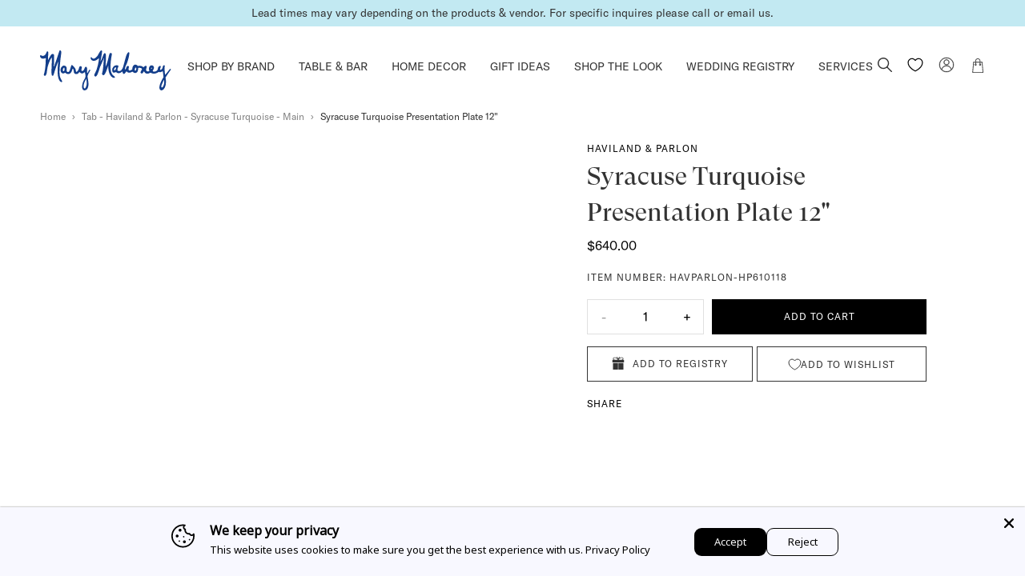

--- FILE ---
content_type: text/html; charset=utf-8
request_url: https://marymahoney.com/products/syracuse-turquoise-presentation-plate
body_size: 76664
content:
<!DOCTYPE html><!--
 ___   ___   ________   __       ______
/__/\ /__/\ /_______/\ /_/\     /_____/\
\::\ \\  \ \\::: _  \ \\:\ \    \::::_\/_
 \::\/_\ .\ \\::(_)  \ \\:\ \    \:\/___/\
  \:: ___::\ \\:: __  \ \\:\ \____\:::._\/
   \: \ \\::\ \\:.\ \  \ \\:\/___/\\:\ \
 ___\__\/_\::\/_\__\/\__\/ \_____\/_\_\/  __     __
/__/\ /__/\ /_____/\ /_/\      /_______/\/__/\ /__/\
\::\ \\  \ \\::::_\/_\:\ \     \__.::._\/\ \::\\:.\ \
 \::\/_\ .\ \\:\/___/\\:\ \       \::\ \  \_\::_\:_\/
  \:: ___::\ \\::___\/_\:\ \____  _\::\ \__ _\/__\_\_/\
   \: \ \\::\ \\:\____/\\:\/___/\/__\::\__/\\ \ \ \::\ \
    \__\/ \::\/ \_____\/ \_____\/\________\/ \_\/  \__\/

    www.halfhelix.com
    ¯\_(ツ)_/¯
--><html lang="en">
<head>
  <meta name="google-site-verification" content="bdxHpzSKs4BYMuAu0BFPy9mhT5tW234swqQ0U3v5djk" />
  <meta name="viewport" content="width=device-width, initial-scale=1.0"><!-- preconnects -->
<link rel="preconnect" href="https://cdn.shopify.com" crossorigin>
<!-- preloads fonts -->
<link rel="preload" as="font" href="//marymahoney.com/cdn/shop/t/125/assets/GT-America-Standard-Regular.woff2?v=158230486615774161321751292846" type="font/woff2" crossorigin="anonymous">
<link rel="preload" as="font" href="//marymahoney.com/cdn/shop/t/125/assets/GT-Super-Display-Regular.woff2?v=136788074283860425551751292846" type="font/woff2" crossorigin="anonymous">
<link rel="preload" as="font" href="//marymahoney.com/cdn/shop/t/125/assets/GTSuperDisplay-Bold.woff2?v=65030905535882001681751292846" type="font/woff2" crossorigin="anonymous">


<link rel="stylesheet" href="https://fonts.googleapis.com/css2?family=Cormorant&family=Fira+Sans+Condensed:wght@500&family=Nunito&display=swap">



<script async>
  var __GLOBAL__ = {
    cdn: "//marymahoney.com/cdn/shop/t/125/assets/test.jpg?v=18623".replace(/test\.jpg(\?.*)?$/,''),
    cart: {"note":null,"attributes":{},"original_total_price":0,"total_price":0,"total_discount":0,"total_weight":0.0,"item_count":0,"items":[],"requires_shipping":false,"currency":"USD","items_subtotal_price":0,"cart_level_discount_applications":[],"checkout_charge_amount":0},
    shopDomain: "marymahoneystore.myshopify.com",
    routes: {
      recommendationsUrl: "/recommendations/products"
    },
    
    placeholderImage: "//marymahoney.com/cdn/shop/products/mm_default.png?v=1636422777",
    
    storefrontToken: "7c854546c4b3454f283e5f387f704ec1"
  }
</script>































<script>
  const langIndex = {};
  
  langIndex["products.waitlist.success_title"] = "Translation missing: en.products.waitlist.success_title";
  langIndex["products.product.sold_out"] = "Sold Out";
  langIndex["products.product.add_to_cart"] = "Add to Cart";
  langIndex["products.product.sold_out"] = "Sold Out";
  langIndex["cart.general.subtotal"] = "Subtotal:";
  langIndex["cart.general.remove"] = "Remove";
  langIndex["cart.label.maximum"] = "All available items are in your cart";
  langIndex["general.form_errors.no_valid_email"] = "Email invalid";
  langIndex["general.search.no_results"] = "Your search for &quot;{terms}&quot; did not yield any results.";
  langIndex["general.search.results_for_search_page"] = "{{ count }} items found matching &#39;{{ terms }}&#39;";
  langIndex["general.form_errors.required"] = "Field is required";
  langIndex["general.form_errors.password_length"] = "Password does not match required length";
  langIndex["general.gift_wrap.title"] = "Gift Wrap has been added";
  langIndex["general.gift_wrap.add"] = "add complimentary gift wrap";
  langIndex["general.gift_wrap.remove"] = "Remove Gift Wrap";
  langIndex["general.gift_wrap.placeholder"] = "Add a Gift Message";
  langIndex["general.product_availability.contact_us_to_order"] = "Contact us to order";
  langIndex["general.product_availability.ready_to_ship"] = "{items} items ready to ship";
  langIndex["general.product_availability.sold_out"] = "Sold out";
  langIndex["collections.sorting.manual"] = "Featured";
  langIndex["collections.sorting.relevance"] = "Relevance";
  langIndex["collections.sorting.best_sellers"] = "Best Sellers";
  langIndex["collections.sorting.price_descending"] = "Price, high to low";
  langIndex["collections.sorting.created_descending"] = "Date, new to old";
  langIndex["collections.sorting.title_ascending"] = "Alphabetically, A-Z";
  langIndex["collections.sorting.title_descending"] = "Alphabetically, Z-A";
  langIndex["collections.sorting.price_ascending"] = "Price, low to high";
  langIndex["collections.sorting.created_ascending"] = "Date, old to new";
  langIndex["collections.sorting.select"] = "Select";
  __GLOBAL__.langMessages = langIndex
</script>
<link href="//marymahoney.com/cdn/shop/t/125/assets/main.min.css?v=48791093024893381341767130577" rel="stylesheet" type="text/css" media="all" />
<title>Haviland & Parlon Syracuse Turquoise Presentation Plate 12&quot;&nbsp;&ndash; Mary Mahoney</title>
<meta name="description" content="Established in Palm Beach since 1985, Mary Mahoney Store provides the world's finest tableware and home decor pieces to befit all your needs on land, at sea and in the skies. From fine porcelain, to crystal, to flatware and luxury linens Mary Mahoney has all the great names in one bag.">
<meta property="og:site_name" content="Mary Mahoney">
<meta property="og:url" content="https://marymahoney.com/products/syracuse-turquoise-presentation-plate">
<meta property="og:title" content="Syracuse Turquoise Presentation Plate 12"">
<meta property="og:type" content="product">
<meta property="og:description" content="Established in Palm Beach since 1985, Mary Mahoney Store provides the world's finest tableware and home decor pieces to befit all your needs on land, at sea and in the skies. From fine porcelain, to crystal, to flatware and luxury linens Mary Mahoney has all the great names in one bag."><meta property="og:price:amount" content="640.00">
  <meta property="og:price:currency" content="USD"><meta property="og:image" content="http://marymahoney.com/cdn/shop/files/Screenshot2025-01-27at2.49.10PM_1200x1200.png?v=1738007360">
<meta property="og:image:secure_url" content="https://marymahoney.com/cdn/shop/files/Screenshot2025-01-27at2.49.10PM_1200x1200.png?v=1738007360">
<meta name="twitter:card" content="summary_large_image">
<meta name="twitter:title" content="Syracuse Turquoise Presentation Plate 12"">
<meta name="twitter:description" content="Established in Palm Beach since 1985, Mary Mahoney Store provides the world's finest tableware and home decor pieces to befit all your needs on land, at sea and in the skies. From fine porcelain, to crystal, to flatware and luxury linens Mary Mahoney has all the great names in one bag.">

<script type="application/ld+json">
      {
        "@context": "http://schema.org/",
        "@type": "Product",
        "name": "Syracuse Turquoise Presentation Plate 12&quot;",
        "url": "https://marymahoney.com/products/syracuse-turquoise-presentation-plate",
        
        
        "image": [
          "https://marymahoney.com/cdn/shop/files/Screenshot2025-01-27at2.49.10PM_740x.png?v=1738007360"
        ],
        
        "description": "",
        
        "sku": "HAVPARLON-HP610118",
        
        "brand": {
        "@type": "Thing",
        "name": "Haviland & Parlon"
      },
      
      "offers": [
        
        {
          "@type" : "Offer",
          "availability" : "http://schema.org/InStock",
          "price" : "640.0",
          "priceCurrency" : "USD",
          "url" : "https://marymahoney.com/products/syracuse-turquoise-presentation-plate?variant=41014541746349",
          "itemOffered" :
          {
            
            
            "weight": {
              "@type": "QuantitativeValue",
              
              "unitCode": "oz",
              
              "value": "0.0 oz"
            }
            
            
          }
        }
        
      ]
      
      }
    </script>
<script type='application/ld+json'> 
{
  "@context": "http://schema.org",
  "@type": "BreadcrumbList",
  "itemListElement": 
  [
    {
        "@type": "ListItem",
    	"position": "1",
        "item": {
          "@id": "https://marymahoney.com",
          "name": "Home"
         }
    },   
      {
        "@type": "ListItem",
    	"position": "2",
        "item": {
          "@id": "",
          "name": "Tab - Haviland & Parlon - Syracuse Turquoise - Main"
        }
      }    
    ,{
        "@type": "ListItem",         
    	"position": "3",         
        "item": {       
        "name":"Syracuse Turquoise Presentation Plate 12\"" 
                 
        }
    }
   
  ]
}
 
</script>

  




  <link rel="shortcut icon" href="//marymahoney.com/cdn/shop/files/favicon_8f6bdaf3-234a-4c6b-98bf-da2b813daa65_pico.png?v=1630679903" type="image/png" />
  <link rel="icon" type="image/png" href="//marymahoney.com/cdn/shop/files/favicon_8f6bdaf3-234a-4c6b-98bf-da2b813daa65_196x196.png?v=1630679903" />
  <link rel="icon" type="image/png" href="//marymahoney.com/cdn/shop/files/favicon_8f6bdaf3-234a-4c6b-98bf-da2b813daa65_96x96.png?v=1630679903" />
  <link rel="icon" type="image/png" href="//marymahoney.com/cdn/shop/files/favicon_8f6bdaf3-234a-4c6b-98bf-da2b813daa65_32x32.png?v=1630679903" />
  <link rel="icon" type="image/png" href="//marymahoney.com/cdn/shop/files/favicon_8f6bdaf3-234a-4c6b-98bf-da2b813daa65_16x16.png?v=1630679903" />
  <link rel="icon" type="image/png" href="//marymahoney.com/cdn/shop/files/favicon_8f6bdaf3-234a-4c6b-98bf-da2b813daa65_128x.png?v=1630679903" />
  
    <link rel="apple-touch-icon-precomposed" href="//marymahoney.com/cdn/shop/files/favicon_57x57.png?v=1630679902" />
    <link rel="apple-touch-icon-precomposed" href="//marymahoney.com/cdn/shop/files/favicon_114x114.png?v=1630679902" />
    <link rel="apple-touch-icon-precomposed" href="//marymahoney.com/cdn/shop/files/favicon_72x72.png?v=1630679902" />
    <link rel="apple-touch-icon-precomposed" href="//marymahoney.com/cdn/shop/files/favicon_144x144.png?v=1630679902" />
    <link rel="apple-touch-icon-precomposed" href="//marymahoney.com/cdn/shop/files/favicon_60x60.png?v=1630679902" />
    <link rel="apple-touch-icon-precomposed" href="//marymahoney.com/cdn/shop/files/favicon_120x120.png?v=1630679902" />
    <link rel="apple-touch-icon-precomposed" href="//marymahoney.com/cdn/shop/files/favicon_76x76.png?v=1630679902" />
    <link rel="apple-touch-icon-precomposed" href="//marymahoney.com/cdn/shop/files/favicon_152x152.png?v=1630679902" />
  
  <meta name="application-name" content="&nbsp;"/>
  <meta name="msapplication-TileColor" content="#FFFFFF" />
  <meta name="msapplication-TileImage" content="//marymahoney.com/cdn/shop/files/favicon_8f6bdaf3-234a-4c6b-98bf-da2b813daa65_144x144.png?v=1630679903" />
  <meta name="msapplication-square70x70logo" content="//marymahoney.com/cdn/shop/files/favicon_8f6bdaf3-234a-4c6b-98bf-da2b813daa65_70x70.png?v=1630679903" />
  <meta name="msapplication-square150x150logo" content="//marymahoney.com/cdn/shop/files/favicon_8f6bdaf3-234a-4c6b-98bf-da2b813daa65_150x150.png?v=1630679903" />
  <meta name="msapplication-wide310x150logo" content="//marymahoney.com/cdn/shop/files/favicon_8f6bdaf3-234a-4c6b-98bf-da2b813daa65_310x150.png?v=1630679903" />
  <meta name="msapplication-square310x310logo" content="//marymahoney.com/cdn/shop/files/favicon_8f6bdaf3-234a-4c6b-98bf-da2b813daa65_310x310.png?v=1630679903" />

<script>window.performance && window.performance.mark && window.performance.mark('shopify.content_for_header.start');</script><meta name="facebook-domain-verification" content="r4ssizr3m22k9np06o5lzbtzrt2v1y">
<meta name="facebook-domain-verification" content="r4ssizr3m22k9np06o5lzbtzrt2v1y">
<meta id="shopify-digital-wallet" name="shopify-digital-wallet" content="/56505630893/digital_wallets/dialog">
<meta name="shopify-checkout-api-token" content="8fd4b9f744d94a8264b13762853d47c8">
<link rel="alternate" type="application/json+oembed" href="https://marymahoney.com/products/syracuse-turquoise-presentation-plate.oembed">
<script async="async" src="/checkouts/internal/preloads.js?locale=en-US"></script>
<link rel="preconnect" href="https://shop.app" crossorigin="anonymous">
<script async="async" src="https://shop.app/checkouts/internal/preloads.js?locale=en-US&shop_id=56505630893" crossorigin="anonymous"></script>
<script id="apple-pay-shop-capabilities" type="application/json">{"shopId":56505630893,"countryCode":"US","currencyCode":"USD","merchantCapabilities":["supports3DS"],"merchantId":"gid:\/\/shopify\/Shop\/56505630893","merchantName":"Mary Mahoney","requiredBillingContactFields":["postalAddress","email","phone"],"requiredShippingContactFields":["postalAddress","email","phone"],"shippingType":"shipping","supportedNetworks":["visa","masterCard","amex","discover","elo","jcb"],"total":{"type":"pending","label":"Mary Mahoney","amount":"1.00"},"shopifyPaymentsEnabled":true,"supportsSubscriptions":true}</script>
<script id="shopify-features" type="application/json">{"accessToken":"8fd4b9f744d94a8264b13762853d47c8","betas":["rich-media-storefront-analytics"],"domain":"marymahoney.com","predictiveSearch":true,"shopId":56505630893,"locale":"en"}</script>
<script>var Shopify = Shopify || {};
Shopify.shop = "marymahoneystore.myshopify.com";
Shopify.locale = "en";
Shopify.currency = {"active":"USD","rate":"1.0"};
Shopify.country = "US";
Shopify.theme = {"name":"Live Theme as on June 30, 2025","id":146098225325,"schema_name":null,"schema_version":null,"theme_store_id":null,"role":"main"};
Shopify.theme.handle = "null";
Shopify.theme.style = {"id":null,"handle":null};
Shopify.cdnHost = "marymahoney.com/cdn";
Shopify.routes = Shopify.routes || {};
Shopify.routes.root = "/";</script>
<script type="module">!function(o){(o.Shopify=o.Shopify||{}).modules=!0}(window);</script>
<script>!function(o){function n(){var o=[];function n(){o.push(Array.prototype.slice.apply(arguments))}return n.q=o,n}var t=o.Shopify=o.Shopify||{};t.loadFeatures=n(),t.autoloadFeatures=n()}(window);</script>
<script>
  window.ShopifyPay = window.ShopifyPay || {};
  window.ShopifyPay.apiHost = "shop.app\/pay";
  window.ShopifyPay.redirectState = null;
</script>
<script id="shop-js-analytics" type="application/json">{"pageType":"product"}</script>
<script defer="defer" async type="module" src="//marymahoney.com/cdn/shopifycloud/shop-js/modules/v2/client.init-shop-cart-sync_BT-GjEfc.en.esm.js"></script>
<script defer="defer" async type="module" src="//marymahoney.com/cdn/shopifycloud/shop-js/modules/v2/chunk.common_D58fp_Oc.esm.js"></script>
<script defer="defer" async type="module" src="//marymahoney.com/cdn/shopifycloud/shop-js/modules/v2/chunk.modal_xMitdFEc.esm.js"></script>
<script type="module">
  await import("//marymahoney.com/cdn/shopifycloud/shop-js/modules/v2/client.init-shop-cart-sync_BT-GjEfc.en.esm.js");
await import("//marymahoney.com/cdn/shopifycloud/shop-js/modules/v2/chunk.common_D58fp_Oc.esm.js");
await import("//marymahoney.com/cdn/shopifycloud/shop-js/modules/v2/chunk.modal_xMitdFEc.esm.js");

  window.Shopify.SignInWithShop?.initShopCartSync?.({"fedCMEnabled":true,"windoidEnabled":true});

</script>
<script>
  window.Shopify = window.Shopify || {};
  if (!window.Shopify.featureAssets) window.Shopify.featureAssets = {};
  window.Shopify.featureAssets['shop-js'] = {"shop-cart-sync":["modules/v2/client.shop-cart-sync_DZOKe7Ll.en.esm.js","modules/v2/chunk.common_D58fp_Oc.esm.js","modules/v2/chunk.modal_xMitdFEc.esm.js"],"init-fed-cm":["modules/v2/client.init-fed-cm_B6oLuCjv.en.esm.js","modules/v2/chunk.common_D58fp_Oc.esm.js","modules/v2/chunk.modal_xMitdFEc.esm.js"],"shop-cash-offers":["modules/v2/client.shop-cash-offers_D2sdYoxE.en.esm.js","modules/v2/chunk.common_D58fp_Oc.esm.js","modules/v2/chunk.modal_xMitdFEc.esm.js"],"shop-login-button":["modules/v2/client.shop-login-button_QeVjl5Y3.en.esm.js","modules/v2/chunk.common_D58fp_Oc.esm.js","modules/v2/chunk.modal_xMitdFEc.esm.js"],"pay-button":["modules/v2/client.pay-button_DXTOsIq6.en.esm.js","modules/v2/chunk.common_D58fp_Oc.esm.js","modules/v2/chunk.modal_xMitdFEc.esm.js"],"shop-button":["modules/v2/client.shop-button_DQZHx9pm.en.esm.js","modules/v2/chunk.common_D58fp_Oc.esm.js","modules/v2/chunk.modal_xMitdFEc.esm.js"],"avatar":["modules/v2/client.avatar_BTnouDA3.en.esm.js"],"init-windoid":["modules/v2/client.init-windoid_CR1B-cfM.en.esm.js","modules/v2/chunk.common_D58fp_Oc.esm.js","modules/v2/chunk.modal_xMitdFEc.esm.js"],"init-shop-for-new-customer-accounts":["modules/v2/client.init-shop-for-new-customer-accounts_C_vY_xzh.en.esm.js","modules/v2/client.shop-login-button_QeVjl5Y3.en.esm.js","modules/v2/chunk.common_D58fp_Oc.esm.js","modules/v2/chunk.modal_xMitdFEc.esm.js"],"init-shop-email-lookup-coordinator":["modules/v2/client.init-shop-email-lookup-coordinator_BI7n9ZSv.en.esm.js","modules/v2/chunk.common_D58fp_Oc.esm.js","modules/v2/chunk.modal_xMitdFEc.esm.js"],"init-shop-cart-sync":["modules/v2/client.init-shop-cart-sync_BT-GjEfc.en.esm.js","modules/v2/chunk.common_D58fp_Oc.esm.js","modules/v2/chunk.modal_xMitdFEc.esm.js"],"shop-toast-manager":["modules/v2/client.shop-toast-manager_DiYdP3xc.en.esm.js","modules/v2/chunk.common_D58fp_Oc.esm.js","modules/v2/chunk.modal_xMitdFEc.esm.js"],"init-customer-accounts":["modules/v2/client.init-customer-accounts_D9ZNqS-Q.en.esm.js","modules/v2/client.shop-login-button_QeVjl5Y3.en.esm.js","modules/v2/chunk.common_D58fp_Oc.esm.js","modules/v2/chunk.modal_xMitdFEc.esm.js"],"init-customer-accounts-sign-up":["modules/v2/client.init-customer-accounts-sign-up_iGw4briv.en.esm.js","modules/v2/client.shop-login-button_QeVjl5Y3.en.esm.js","modules/v2/chunk.common_D58fp_Oc.esm.js","modules/v2/chunk.modal_xMitdFEc.esm.js"],"shop-follow-button":["modules/v2/client.shop-follow-button_CqMgW2wH.en.esm.js","modules/v2/chunk.common_D58fp_Oc.esm.js","modules/v2/chunk.modal_xMitdFEc.esm.js"],"checkout-modal":["modules/v2/client.checkout-modal_xHeaAweL.en.esm.js","modules/v2/chunk.common_D58fp_Oc.esm.js","modules/v2/chunk.modal_xMitdFEc.esm.js"],"shop-login":["modules/v2/client.shop-login_D91U-Q7h.en.esm.js","modules/v2/chunk.common_D58fp_Oc.esm.js","modules/v2/chunk.modal_xMitdFEc.esm.js"],"lead-capture":["modules/v2/client.lead-capture_BJmE1dJe.en.esm.js","modules/v2/chunk.common_D58fp_Oc.esm.js","modules/v2/chunk.modal_xMitdFEc.esm.js"],"payment-terms":["modules/v2/client.payment-terms_Ci9AEqFq.en.esm.js","modules/v2/chunk.common_D58fp_Oc.esm.js","modules/v2/chunk.modal_xMitdFEc.esm.js"]};
</script>
<script>(function() {
  var isLoaded = false;
  function asyncLoad() {
    if (isLoaded) return;
    isLoaded = true;
    var urls = ["https:\/\/static.klaviyo.com\/onsite\/js\/klaviyo.js?company_id=U4JFBG\u0026shop=marymahoneystore.myshopify.com","https:\/\/cdn.nfcube.com\/93039881cd072e6cdb312bf1d0066b35.js?shop=marymahoneystore.myshopify.com"];
    for (var i = 0; i < urls.length; i++) {
      var s = document.createElement('script');
      s.type = 'text/javascript';
      s.async = true;
      s.src = urls[i];
      var x = document.getElementsByTagName('script')[0];
      x.parentNode.insertBefore(s, x);
    }
  };
  if(window.attachEvent) {
    window.attachEvent('onload', asyncLoad);
  } else {
    window.addEventListener('load', asyncLoad, false);
  }
})();</script>
<script id="__st">var __st={"a":56505630893,"offset":-18000,"reqid":"b6b12e52-dfa4-43f5-ac29-f65f8775ffd9-1769106750","pageurl":"marymahoney.com\/products\/syracuse-turquoise-presentation-plate","u":"8d170b38eab4","p":"product","rtyp":"product","rid":7042990047405};</script>
<script>window.ShopifyPaypalV4VisibilityTracking = true;</script>
<script id="form-persister">!function(){'use strict';const t='contact',e='new_comment',n=[[t,t],['blogs',e],['comments',e],[t,'customer']],o='password',r='form_key',c=['recaptcha-v3-token','g-recaptcha-response','h-captcha-response',o],s=()=>{try{return window.sessionStorage}catch{return}},i='__shopify_v',u=t=>t.elements[r],a=function(){const t=[...n].map((([t,e])=>`form[action*='/${t}']:not([data-nocaptcha='true']) input[name='form_type'][value='${e}']`)).join(',');var e;return e=t,()=>e?[...document.querySelectorAll(e)].map((t=>t.form)):[]}();function m(t){const e=u(t);a().includes(t)&&(!e||!e.value)&&function(t){try{if(!s())return;!function(t){const e=s();if(!e)return;const n=u(t);if(!n)return;const o=n.value;o&&e.removeItem(o)}(t);const e=Array.from(Array(32),(()=>Math.random().toString(36)[2])).join('');!function(t,e){u(t)||t.append(Object.assign(document.createElement('input'),{type:'hidden',name:r})),t.elements[r].value=e}(t,e),function(t,e){const n=s();if(!n)return;const r=[...t.querySelectorAll(`input[type='${o}']`)].map((({name:t})=>t)),u=[...c,...r],a={};for(const[o,c]of new FormData(t).entries())u.includes(o)||(a[o]=c);n.setItem(e,JSON.stringify({[i]:1,action:t.action,data:a}))}(t,e)}catch(e){console.error('failed to persist form',e)}}(t)}const f=t=>{if('true'===t.dataset.persistBound)return;const e=function(t,e){const n=function(t){return'function'==typeof t.submit?t.submit:HTMLFormElement.prototype.submit}(t).bind(t);return function(){let t;return()=>{t||(t=!0,(()=>{try{e(),n()}catch(t){(t=>{console.error('form submit failed',t)})(t)}})(),setTimeout((()=>t=!1),250))}}()}(t,(()=>{m(t)}));!function(t,e){if('function'==typeof t.submit&&'function'==typeof e)try{t.submit=e}catch{}}(t,e),t.addEventListener('submit',(t=>{t.preventDefault(),e()})),t.dataset.persistBound='true'};!function(){function t(t){const e=(t=>{const e=t.target;return e instanceof HTMLFormElement?e:e&&e.form})(t);e&&m(e)}document.addEventListener('submit',t),document.addEventListener('DOMContentLoaded',(()=>{const e=a();for(const t of e)f(t);var n;n=document.body,new window.MutationObserver((t=>{for(const e of t)if('childList'===e.type&&e.addedNodes.length)for(const t of e.addedNodes)1===t.nodeType&&'FORM'===t.tagName&&a().includes(t)&&f(t)})).observe(n,{childList:!0,subtree:!0,attributes:!1}),document.removeEventListener('submit',t)}))}()}();</script>
<script integrity="sha256-4kQ18oKyAcykRKYeNunJcIwy7WH5gtpwJnB7kiuLZ1E=" data-source-attribution="shopify.loadfeatures" defer="defer" src="//marymahoney.com/cdn/shopifycloud/storefront/assets/storefront/load_feature-a0a9edcb.js" crossorigin="anonymous"></script>
<script crossorigin="anonymous" defer="defer" src="//marymahoney.com/cdn/shopifycloud/storefront/assets/shopify_pay/storefront-65b4c6d7.js?v=20250812"></script>
<script data-source-attribution="shopify.dynamic_checkout.dynamic.init">var Shopify=Shopify||{};Shopify.PaymentButton=Shopify.PaymentButton||{isStorefrontPortableWallets:!0,init:function(){window.Shopify.PaymentButton.init=function(){};var t=document.createElement("script");t.src="https://marymahoney.com/cdn/shopifycloud/portable-wallets/latest/portable-wallets.en.js",t.type="module",document.head.appendChild(t)}};
</script>
<script data-source-attribution="shopify.dynamic_checkout.buyer_consent">
  function portableWalletsHideBuyerConsent(e){var t=document.getElementById("shopify-buyer-consent"),n=document.getElementById("shopify-subscription-policy-button");t&&n&&(t.classList.add("hidden"),t.setAttribute("aria-hidden","true"),n.removeEventListener("click",e))}function portableWalletsShowBuyerConsent(e){var t=document.getElementById("shopify-buyer-consent"),n=document.getElementById("shopify-subscription-policy-button");t&&n&&(t.classList.remove("hidden"),t.removeAttribute("aria-hidden"),n.addEventListener("click",e))}window.Shopify?.PaymentButton&&(window.Shopify.PaymentButton.hideBuyerConsent=portableWalletsHideBuyerConsent,window.Shopify.PaymentButton.showBuyerConsent=portableWalletsShowBuyerConsent);
</script>
<script data-source-attribution="shopify.dynamic_checkout.cart.bootstrap">document.addEventListener("DOMContentLoaded",(function(){function t(){return document.querySelector("shopify-accelerated-checkout-cart, shopify-accelerated-checkout")}if(t())Shopify.PaymentButton.init();else{new MutationObserver((function(e,n){t()&&(Shopify.PaymentButton.init(),n.disconnect())})).observe(document.body,{childList:!0,subtree:!0})}}));
</script>
<link id="shopify-accelerated-checkout-styles" rel="stylesheet" media="screen" href="https://marymahoney.com/cdn/shopifycloud/portable-wallets/latest/accelerated-checkout-backwards-compat.css" crossorigin="anonymous">
<style id="shopify-accelerated-checkout-cart">
        #shopify-buyer-consent {
  margin-top: 1em;
  display: inline-block;
  width: 100%;
}

#shopify-buyer-consent.hidden {
  display: none;
}

#shopify-subscription-policy-button {
  background: none;
  border: none;
  padding: 0;
  text-decoration: underline;
  font-size: inherit;
  cursor: pointer;
}

#shopify-subscription-policy-button::before {
  box-shadow: none;
}

      </style>

<script>window.performance && window.performance.mark && window.performance.mark('shopify.content_for_header.end');</script>
  <!-- Google tag (gtag.js) -->
<script async src="https://www.googletagmanager.com/gtag/js?id=AW-881097909"></script>
<script>
  window.dataLayer = window.dataLayer || [];
  function gtag(){dataLayer.push(arguments);}
  gtag('js', new Date());

  gtag('config', 'AW-881097909');
</script>

  

  
  <!-- Hotjar Tracking Code for Site 3912085 (name missing) -->
<script>
    (function(h,o,t,j,a,r){
        h.hj=h.hj||function(){(h.hj.q=h.hj.q||[]).push(arguments)};
        h._hjSettings={hjid:3912085,hjsv:6};
        a=o.getElementsByTagName('head')[0];
        r=o.createElement('script');r.async=1;
        r.src=t+h._hjSettings.hjid+j+h._hjSettings.hjsv;
        a.appendChild(r);
    })(window,document,'https://static.hotjar.com/c/hotjar-','.js?sv=');
</script>
<link rel="stylesheet" href="//marymahoney.com/cdn/shop/t/125/assets/swish-buttons.css?v=46285121266599436401751329414" />
<script src="https://cdn.shopify.com/extensions/019b35a3-cff8-7eb0-85f4-edb1f960047c/avada-app-49/assets/avada-cookie.js" type="text/javascript" defer="defer"></script>
<link rel="canonical" href="https://marymahoney.com/products/syracuse-turquoise-presentation-plate">
<link href="https://monorail-edge.shopifysvc.com" rel="dns-prefetch">
<script>(function(){if ("sendBeacon" in navigator && "performance" in window) {try {var session_token_from_headers = performance.getEntriesByType('navigation')[0].serverTiming.find(x => x.name == '_s').description;} catch {var session_token_from_headers = undefined;}var session_cookie_matches = document.cookie.match(/_shopify_s=([^;]*)/);var session_token_from_cookie = session_cookie_matches && session_cookie_matches.length === 2 ? session_cookie_matches[1] : "";var session_token = session_token_from_headers || session_token_from_cookie || "";function handle_abandonment_event(e) {var entries = performance.getEntries().filter(function(entry) {return /monorail-edge.shopifysvc.com/.test(entry.name);});if (!window.abandonment_tracked && entries.length === 0) {window.abandonment_tracked = true;var currentMs = Date.now();var navigation_start = performance.timing.navigationStart;var payload = {shop_id: 56505630893,url: window.location.href,navigation_start,duration: currentMs - navigation_start,session_token,page_type: "product"};window.navigator.sendBeacon("https://monorail-edge.shopifysvc.com/v1/produce", JSON.stringify({schema_id: "online_store_buyer_site_abandonment/1.1",payload: payload,metadata: {event_created_at_ms: currentMs,event_sent_at_ms: currentMs}}));}}window.addEventListener('pagehide', handle_abandonment_event);}}());</script>
<script id="web-pixels-manager-setup">(function e(e,d,r,n,o){if(void 0===o&&(o={}),!Boolean(null===(a=null===(i=window.Shopify)||void 0===i?void 0:i.analytics)||void 0===a?void 0:a.replayQueue)){var i,a;window.Shopify=window.Shopify||{};var t=window.Shopify;t.analytics=t.analytics||{};var s=t.analytics;s.replayQueue=[],s.publish=function(e,d,r){return s.replayQueue.push([e,d,r]),!0};try{self.performance.mark("wpm:start")}catch(e){}var l=function(){var e={modern:/Edge?\/(1{2}[4-9]|1[2-9]\d|[2-9]\d{2}|\d{4,})\.\d+(\.\d+|)|Firefox\/(1{2}[4-9]|1[2-9]\d|[2-9]\d{2}|\d{4,})\.\d+(\.\d+|)|Chrom(ium|e)\/(9{2}|\d{3,})\.\d+(\.\d+|)|(Maci|X1{2}).+ Version\/(15\.\d+|(1[6-9]|[2-9]\d|\d{3,})\.\d+)([,.]\d+|)( \(\w+\)|)( Mobile\/\w+|) Safari\/|Chrome.+OPR\/(9{2}|\d{3,})\.\d+\.\d+|(CPU[ +]OS|iPhone[ +]OS|CPU[ +]iPhone|CPU IPhone OS|CPU iPad OS)[ +]+(15[._]\d+|(1[6-9]|[2-9]\d|\d{3,})[._]\d+)([._]\d+|)|Android:?[ /-](13[3-9]|1[4-9]\d|[2-9]\d{2}|\d{4,})(\.\d+|)(\.\d+|)|Android.+Firefox\/(13[5-9]|1[4-9]\d|[2-9]\d{2}|\d{4,})\.\d+(\.\d+|)|Android.+Chrom(ium|e)\/(13[3-9]|1[4-9]\d|[2-9]\d{2}|\d{4,})\.\d+(\.\d+|)|SamsungBrowser\/([2-9]\d|\d{3,})\.\d+/,legacy:/Edge?\/(1[6-9]|[2-9]\d|\d{3,})\.\d+(\.\d+|)|Firefox\/(5[4-9]|[6-9]\d|\d{3,})\.\d+(\.\d+|)|Chrom(ium|e)\/(5[1-9]|[6-9]\d|\d{3,})\.\d+(\.\d+|)([\d.]+$|.*Safari\/(?![\d.]+ Edge\/[\d.]+$))|(Maci|X1{2}).+ Version\/(10\.\d+|(1[1-9]|[2-9]\d|\d{3,})\.\d+)([,.]\d+|)( \(\w+\)|)( Mobile\/\w+|) Safari\/|Chrome.+OPR\/(3[89]|[4-9]\d|\d{3,})\.\d+\.\d+|(CPU[ +]OS|iPhone[ +]OS|CPU[ +]iPhone|CPU IPhone OS|CPU iPad OS)[ +]+(10[._]\d+|(1[1-9]|[2-9]\d|\d{3,})[._]\d+)([._]\d+|)|Android:?[ /-](13[3-9]|1[4-9]\d|[2-9]\d{2}|\d{4,})(\.\d+|)(\.\d+|)|Mobile Safari.+OPR\/([89]\d|\d{3,})\.\d+\.\d+|Android.+Firefox\/(13[5-9]|1[4-9]\d|[2-9]\d{2}|\d{4,})\.\d+(\.\d+|)|Android.+Chrom(ium|e)\/(13[3-9]|1[4-9]\d|[2-9]\d{2}|\d{4,})\.\d+(\.\d+|)|Android.+(UC? ?Browser|UCWEB|U3)[ /]?(15\.([5-9]|\d{2,})|(1[6-9]|[2-9]\d|\d{3,})\.\d+)\.\d+|SamsungBrowser\/(5\.\d+|([6-9]|\d{2,})\.\d+)|Android.+MQ{2}Browser\/(14(\.(9|\d{2,})|)|(1[5-9]|[2-9]\d|\d{3,})(\.\d+|))(\.\d+|)|K[Aa][Ii]OS\/(3\.\d+|([4-9]|\d{2,})\.\d+)(\.\d+|)/},d=e.modern,r=e.legacy,n=navigator.userAgent;return n.match(d)?"modern":n.match(r)?"legacy":"unknown"}(),u="modern"===l?"modern":"legacy",c=(null!=n?n:{modern:"",legacy:""})[u],f=function(e){return[e.baseUrl,"/wpm","/b",e.hashVersion,"modern"===e.buildTarget?"m":"l",".js"].join("")}({baseUrl:d,hashVersion:r,buildTarget:u}),m=function(e){var d=e.version,r=e.bundleTarget,n=e.surface,o=e.pageUrl,i=e.monorailEndpoint;return{emit:function(e){var a=e.status,t=e.errorMsg,s=(new Date).getTime(),l=JSON.stringify({metadata:{event_sent_at_ms:s},events:[{schema_id:"web_pixels_manager_load/3.1",payload:{version:d,bundle_target:r,page_url:o,status:a,surface:n,error_msg:t},metadata:{event_created_at_ms:s}}]});if(!i)return console&&console.warn&&console.warn("[Web Pixels Manager] No Monorail endpoint provided, skipping logging."),!1;try{return self.navigator.sendBeacon.bind(self.navigator)(i,l)}catch(e){}var u=new XMLHttpRequest;try{return u.open("POST",i,!0),u.setRequestHeader("Content-Type","text/plain"),u.send(l),!0}catch(e){return console&&console.warn&&console.warn("[Web Pixels Manager] Got an unhandled error while logging to Monorail."),!1}}}}({version:r,bundleTarget:l,surface:e.surface,pageUrl:self.location.href,monorailEndpoint:e.monorailEndpoint});try{o.browserTarget=l,function(e){var d=e.src,r=e.async,n=void 0===r||r,o=e.onload,i=e.onerror,a=e.sri,t=e.scriptDataAttributes,s=void 0===t?{}:t,l=document.createElement("script"),u=document.querySelector("head"),c=document.querySelector("body");if(l.async=n,l.src=d,a&&(l.integrity=a,l.crossOrigin="anonymous"),s)for(var f in s)if(Object.prototype.hasOwnProperty.call(s,f))try{l.dataset[f]=s[f]}catch(e){}if(o&&l.addEventListener("load",o),i&&l.addEventListener("error",i),u)u.appendChild(l);else{if(!c)throw new Error("Did not find a head or body element to append the script");c.appendChild(l)}}({src:f,async:!0,onload:function(){if(!function(){var e,d;return Boolean(null===(d=null===(e=window.Shopify)||void 0===e?void 0:e.analytics)||void 0===d?void 0:d.initialized)}()){var d=window.webPixelsManager.init(e)||void 0;if(d){var r=window.Shopify.analytics;r.replayQueue.forEach((function(e){var r=e[0],n=e[1],o=e[2];d.publishCustomEvent(r,n,o)})),r.replayQueue=[],r.publish=d.publishCustomEvent,r.visitor=d.visitor,r.initialized=!0}}},onerror:function(){return m.emit({status:"failed",errorMsg:"".concat(f," has failed to load")})},sri:function(e){var d=/^sha384-[A-Za-z0-9+/=]+$/;return"string"==typeof e&&d.test(e)}(c)?c:"",scriptDataAttributes:o}),m.emit({status:"loading"})}catch(e){m.emit({status:"failed",errorMsg:(null==e?void 0:e.message)||"Unknown error"})}}})({shopId: 56505630893,storefrontBaseUrl: "https://marymahoney.com",extensionsBaseUrl: "https://extensions.shopifycdn.com/cdn/shopifycloud/web-pixels-manager",monorailEndpoint: "https://monorail-edge.shopifysvc.com/unstable/produce_batch",surface: "storefront-renderer",enabledBetaFlags: ["2dca8a86"],webPixelsConfigList: [{"id":"758808749","configuration":"{\"config\":\"{\\\"pixel_id\\\":\\\"G-KGFPRGPBK6\\\",\\\"google_tag_ids\\\":[\\\"G-KGFPRGPBK6\\\"],\\\"target_country\\\":\\\"US\\\",\\\"gtag_events\\\":[{\\\"type\\\":\\\"begin_checkout\\\",\\\"action_label\\\":\\\"G-KGFPRGPBK6\\\"},{\\\"type\\\":\\\"search\\\",\\\"action_label\\\":\\\"G-KGFPRGPBK6\\\"},{\\\"type\\\":\\\"view_item\\\",\\\"action_label\\\":\\\"G-KGFPRGPBK6\\\"},{\\\"type\\\":\\\"purchase\\\",\\\"action_label\\\":\\\"G-KGFPRGPBK6\\\"},{\\\"type\\\":\\\"page_view\\\",\\\"action_label\\\":\\\"G-KGFPRGPBK6\\\"},{\\\"type\\\":\\\"add_payment_info\\\",\\\"action_label\\\":\\\"G-KGFPRGPBK6\\\"},{\\\"type\\\":\\\"add_to_cart\\\",\\\"action_label\\\":\\\"G-KGFPRGPBK6\\\"}],\\\"enable_monitoring_mode\\\":false}\"}","eventPayloadVersion":"v1","runtimeContext":"OPEN","scriptVersion":"b2a88bafab3e21179ed38636efcd8a93","type":"APP","apiClientId":1780363,"privacyPurposes":[],"dataSharingAdjustments":{"protectedCustomerApprovalScopes":["read_customer_address","read_customer_email","read_customer_name","read_customer_personal_data","read_customer_phone"]}},{"id":"243990701","configuration":"{\"pixel_id\":\"3111305902416974\",\"pixel_type\":\"facebook_pixel\",\"metaapp_system_user_token\":\"-\"}","eventPayloadVersion":"v1","runtimeContext":"OPEN","scriptVersion":"ca16bc87fe92b6042fbaa3acc2fbdaa6","type":"APP","apiClientId":2329312,"privacyPurposes":["ANALYTICS","MARKETING","SALE_OF_DATA"],"dataSharingAdjustments":{"protectedCustomerApprovalScopes":["read_customer_address","read_customer_email","read_customer_name","read_customer_personal_data","read_customer_phone"]}},{"id":"38731949","eventPayloadVersion":"1","runtimeContext":"LAX","scriptVersion":"1","type":"CUSTOM","privacyPurposes":["ANALYTICS","MARKETING","SALE_OF_DATA"],"name":"Conversion Tag"},{"id":"105087149","eventPayloadVersion":"v1","runtimeContext":"LAX","scriptVersion":"1","type":"CUSTOM","privacyPurposes":["ANALYTICS"],"name":"Google Analytics tag (migrated)"},{"id":"shopify-app-pixel","configuration":"{}","eventPayloadVersion":"v1","runtimeContext":"STRICT","scriptVersion":"0450","apiClientId":"shopify-pixel","type":"APP","privacyPurposes":["ANALYTICS","MARKETING"]},{"id":"shopify-custom-pixel","eventPayloadVersion":"v1","runtimeContext":"LAX","scriptVersion":"0450","apiClientId":"shopify-pixel","type":"CUSTOM","privacyPurposes":["ANALYTICS","MARKETING"]}],isMerchantRequest: false,initData: {"shop":{"name":"Mary Mahoney","paymentSettings":{"currencyCode":"USD"},"myshopifyDomain":"marymahoneystore.myshopify.com","countryCode":"US","storefrontUrl":"https:\/\/marymahoney.com"},"customer":null,"cart":null,"checkout":null,"productVariants":[{"price":{"amount":640.0,"currencyCode":"USD"},"product":{"title":"Syracuse Turquoise Presentation Plate 12\"","vendor":"Haviland \u0026 Parlon","id":"7042990047405","untranslatedTitle":"Syracuse Turquoise Presentation Plate 12\"","url":"\/products\/syracuse-turquoise-presentation-plate","type":""},"id":"41014541746349","image":{"src":"\/\/marymahoney.com\/cdn\/shop\/files\/Screenshot2025-01-27at2.49.10PM.png?v=1738007360"},"sku":"HAVPARLON-HP610118","title":"Default Title","untranslatedTitle":"Default Title"}],"purchasingCompany":null},},"https://marymahoney.com/cdn","fcfee988w5aeb613cpc8e4bc33m6693e112",{"modern":"","legacy":""},{"shopId":"56505630893","storefrontBaseUrl":"https:\/\/marymahoney.com","extensionBaseUrl":"https:\/\/extensions.shopifycdn.com\/cdn\/shopifycloud\/web-pixels-manager","surface":"storefront-renderer","enabledBetaFlags":"[\"2dca8a86\"]","isMerchantRequest":"false","hashVersion":"fcfee988w5aeb613cpc8e4bc33m6693e112","publish":"custom","events":"[[\"page_viewed\",{}],[\"product_viewed\",{\"productVariant\":{\"price\":{\"amount\":640.0,\"currencyCode\":\"USD\"},\"product\":{\"title\":\"Syracuse Turquoise Presentation Plate 12\\\"\",\"vendor\":\"Haviland \u0026 Parlon\",\"id\":\"7042990047405\",\"untranslatedTitle\":\"Syracuse Turquoise Presentation Plate 12\\\"\",\"url\":\"\/products\/syracuse-turquoise-presentation-plate\",\"type\":\"\"},\"id\":\"41014541746349\",\"image\":{\"src\":\"\/\/marymahoney.com\/cdn\/shop\/files\/Screenshot2025-01-27at2.49.10PM.png?v=1738007360\"},\"sku\":\"HAVPARLON-HP610118\",\"title\":\"Default Title\",\"untranslatedTitle\":\"Default Title\"}}]]"});</script><script>
  window.ShopifyAnalytics = window.ShopifyAnalytics || {};
  window.ShopifyAnalytics.meta = window.ShopifyAnalytics.meta || {};
  window.ShopifyAnalytics.meta.currency = 'USD';
  var meta = {"product":{"id":7042990047405,"gid":"gid:\/\/shopify\/Product\/7042990047405","vendor":"Haviland \u0026 Parlon","type":"","handle":"syracuse-turquoise-presentation-plate","variants":[{"id":41014541746349,"price":64000,"name":"Syracuse Turquoise Presentation Plate 12\"","public_title":null,"sku":"HAVPARLON-HP610118"}],"remote":false},"page":{"pageType":"product","resourceType":"product","resourceId":7042990047405,"requestId":"b6b12e52-dfa4-43f5-ac29-f65f8775ffd9-1769106750"}};
  for (var attr in meta) {
    window.ShopifyAnalytics.meta[attr] = meta[attr];
  }
</script>
<script class="analytics">
  (function () {
    var customDocumentWrite = function(content) {
      var jquery = null;

      if (window.jQuery) {
        jquery = window.jQuery;
      } else if (window.Checkout && window.Checkout.$) {
        jquery = window.Checkout.$;
      }

      if (jquery) {
        jquery('body').append(content);
      }
    };

    var hasLoggedConversion = function(token) {
      if (token) {
        return document.cookie.indexOf('loggedConversion=' + token) !== -1;
      }
      return false;
    }

    var setCookieIfConversion = function(token) {
      if (token) {
        var twoMonthsFromNow = new Date(Date.now());
        twoMonthsFromNow.setMonth(twoMonthsFromNow.getMonth() + 2);

        document.cookie = 'loggedConversion=' + token + '; expires=' + twoMonthsFromNow;
      }
    }

    var trekkie = window.ShopifyAnalytics.lib = window.trekkie = window.trekkie || [];
    if (trekkie.integrations) {
      return;
    }
    trekkie.methods = [
      'identify',
      'page',
      'ready',
      'track',
      'trackForm',
      'trackLink'
    ];
    trekkie.factory = function(method) {
      return function() {
        var args = Array.prototype.slice.call(arguments);
        args.unshift(method);
        trekkie.push(args);
        return trekkie;
      };
    };
    for (var i = 0; i < trekkie.methods.length; i++) {
      var key = trekkie.methods[i];
      trekkie[key] = trekkie.factory(key);
    }
    trekkie.load = function(config) {
      trekkie.config = config || {};
      trekkie.config.initialDocumentCookie = document.cookie;
      var first = document.getElementsByTagName('script')[0];
      var script = document.createElement('script');
      script.type = 'text/javascript';
      script.onerror = function(e) {
        var scriptFallback = document.createElement('script');
        scriptFallback.type = 'text/javascript';
        scriptFallback.onerror = function(error) {
                var Monorail = {
      produce: function produce(monorailDomain, schemaId, payload) {
        var currentMs = new Date().getTime();
        var event = {
          schema_id: schemaId,
          payload: payload,
          metadata: {
            event_created_at_ms: currentMs,
            event_sent_at_ms: currentMs
          }
        };
        return Monorail.sendRequest("https://" + monorailDomain + "/v1/produce", JSON.stringify(event));
      },
      sendRequest: function sendRequest(endpointUrl, payload) {
        // Try the sendBeacon API
        if (window && window.navigator && typeof window.navigator.sendBeacon === 'function' && typeof window.Blob === 'function' && !Monorail.isIos12()) {
          var blobData = new window.Blob([payload], {
            type: 'text/plain'
          });

          if (window.navigator.sendBeacon(endpointUrl, blobData)) {
            return true;
          } // sendBeacon was not successful

        } // XHR beacon

        var xhr = new XMLHttpRequest();

        try {
          xhr.open('POST', endpointUrl);
          xhr.setRequestHeader('Content-Type', 'text/plain');
          xhr.send(payload);
        } catch (e) {
          console.log(e);
        }

        return false;
      },
      isIos12: function isIos12() {
        return window.navigator.userAgent.lastIndexOf('iPhone; CPU iPhone OS 12_') !== -1 || window.navigator.userAgent.lastIndexOf('iPad; CPU OS 12_') !== -1;
      }
    };
    Monorail.produce('monorail-edge.shopifysvc.com',
      'trekkie_storefront_load_errors/1.1',
      {shop_id: 56505630893,
      theme_id: 146098225325,
      app_name: "storefront",
      context_url: window.location.href,
      source_url: "//marymahoney.com/cdn/s/trekkie.storefront.46a754ac07d08c656eb845cfbf513dd9a18d4ced.min.js"});

        };
        scriptFallback.async = true;
        scriptFallback.src = '//marymahoney.com/cdn/s/trekkie.storefront.46a754ac07d08c656eb845cfbf513dd9a18d4ced.min.js';
        first.parentNode.insertBefore(scriptFallback, first);
      };
      script.async = true;
      script.src = '//marymahoney.com/cdn/s/trekkie.storefront.46a754ac07d08c656eb845cfbf513dd9a18d4ced.min.js';
      first.parentNode.insertBefore(script, first);
    };
    trekkie.load(
      {"Trekkie":{"appName":"storefront","development":false,"defaultAttributes":{"shopId":56505630893,"isMerchantRequest":null,"themeId":146098225325,"themeCityHash":"1180384860166696693","contentLanguage":"en","currency":"USD"},"isServerSideCookieWritingEnabled":true,"monorailRegion":"shop_domain","enabledBetaFlags":["65f19447"]},"Session Attribution":{},"S2S":{"facebookCapiEnabled":false,"source":"trekkie-storefront-renderer","apiClientId":580111}}
    );

    var loaded = false;
    trekkie.ready(function() {
      if (loaded) return;
      loaded = true;

      window.ShopifyAnalytics.lib = window.trekkie;

      var originalDocumentWrite = document.write;
      document.write = customDocumentWrite;
      try { window.ShopifyAnalytics.merchantGoogleAnalytics.call(this); } catch(error) {};
      document.write = originalDocumentWrite;

      window.ShopifyAnalytics.lib.page(null,{"pageType":"product","resourceType":"product","resourceId":7042990047405,"requestId":"b6b12e52-dfa4-43f5-ac29-f65f8775ffd9-1769106750","shopifyEmitted":true});

      var match = window.location.pathname.match(/checkouts\/(.+)\/(thank_you|post_purchase)/)
      var token = match? match[1]: undefined;
      if (!hasLoggedConversion(token)) {
        setCookieIfConversion(token);
        window.ShopifyAnalytics.lib.track("Viewed Product",{"currency":"USD","variantId":41014541746349,"productId":7042990047405,"productGid":"gid:\/\/shopify\/Product\/7042990047405","name":"Syracuse Turquoise Presentation Plate 12\"","price":"640.00","sku":"HAVPARLON-HP610118","brand":"Haviland \u0026 Parlon","variant":null,"category":"","nonInteraction":true,"remote":false},undefined,undefined,{"shopifyEmitted":true});
      window.ShopifyAnalytics.lib.track("monorail:\/\/trekkie_storefront_viewed_product\/1.1",{"currency":"USD","variantId":41014541746349,"productId":7042990047405,"productGid":"gid:\/\/shopify\/Product\/7042990047405","name":"Syracuse Turquoise Presentation Plate 12\"","price":"640.00","sku":"HAVPARLON-HP610118","brand":"Haviland \u0026 Parlon","variant":null,"category":"","nonInteraction":true,"remote":false,"referer":"https:\/\/marymahoney.com\/products\/syracuse-turquoise-presentation-plate"});
      }
    });


        var eventsListenerScript = document.createElement('script');
        eventsListenerScript.async = true;
        eventsListenerScript.src = "//marymahoney.com/cdn/shopifycloud/storefront/assets/shop_events_listener-3da45d37.js";
        document.getElementsByTagName('head')[0].appendChild(eventsListenerScript);

})();</script>
  <script>
  if (!window.ga || (window.ga && typeof window.ga !== 'function')) {
    window.ga = function ga() {
      (window.ga.q = window.ga.q || []).push(arguments);
      if (window.Shopify && window.Shopify.analytics && typeof window.Shopify.analytics.publish === 'function') {
        window.Shopify.analytics.publish("ga_stub_called", {}, {sendTo: "google_osp_migration"});
      }
      console.error("Shopify's Google Analytics stub called with:", Array.from(arguments), "\nSee https://help.shopify.com/manual/promoting-marketing/pixels/pixel-migration#google for more information.");
    };
    if (window.Shopify && window.Shopify.analytics && typeof window.Shopify.analytics.publish === 'function') {
      window.Shopify.analytics.publish("ga_stub_initialized", {}, {sendTo: "google_osp_migration"});
    }
  }
</script>
<script
  defer
  src="https://marymahoney.com/cdn/shopifycloud/perf-kit/shopify-perf-kit-3.0.4.min.js"
  data-application="storefront-renderer"
  data-shop-id="56505630893"
  data-render-region="gcp-us-central1"
  data-page-type="product"
  data-theme-instance-id="146098225325"
  data-theme-name=""
  data-theme-version=""
  data-monorail-region="shop_domain"
  data-resource-timing-sampling-rate="10"
  data-shs="true"
  data-shs-beacon="true"
  data-shs-export-with-fetch="true"
  data-shs-logs-sample-rate="1"
  data-shs-beacon-endpoint="https://marymahoney.com/api/collect"
></script>
</head>

<body class=" template--product template--">
<div class="hide">
  <!-- icon-header-logo -->
  <svg width="40" height="30" viewBox="0 0 40 30" fill="none" xmlns="http://www.w3.org/2000/svg" xmlns:xlink="http://www.w3.org/1999/xlink">
    <image id="icon-header-logo" width="40" height="30" xlink:href="[data-uri]"/>
  </svg>

  <!-- icon-header-logo-mobile -->
  <svg width="40" height="30" viewBox="0 0 40 30" fill="none" xmlns="http://www.w3.org/2000/svg" xmlns:xlink="http://www.w3.org/1999/xlink">
    <image id="icon-header-logo-mobile" width="40" height="30" xlink:href="[data-uri]"/>
  </svg>

  <!-- icon-search -->
  <svg xmlns="http://www.w3.org/2000/svg" viewBox="0 0 14.9 14.9"><path id="icon-search" fill="currentColor" d="M14.9 13.7c0 .3-.1.6-.3.8s-.5.3-.8.3c-.3 0-.6-.1-.8-.3l-3.1-3.1c-1.1.7-2.3 1.1-3.6 1.1-.9 0-1.7-.2-2.4-.5-.8-.3-1.4-.8-2-1.3s-1-1.2-1.3-2C.2 8 0 7.1 0 6.3c0-.9.2-1.7.5-2.4.3-.8.8-1.4 1.3-2S3 .9 3.8.6C4.6.2 5.4 0 6.3 0S8 .2 8.7.5c.8.3 1.4.8 2 1.3s1 1.2 1.3 2c.3.8.5 1.6.5 2.4 0 1.3-.4 2.5-1.1 3.6l3.1 3.1c.2.2.4.5.4.8zM9.1 9.1c.8-.8 1.2-1.7 1.2-2.8 0-1.1-.4-2-1.2-2.8-.8-.8-1.7-1.2-2.8-1.2s-2 .4-2.8 1.2c-.8.7-1.2 1.7-1.2 2.8 0 1.1.4 2 1.2 2.8.8.8 1.7 1.2 2.8 1.2s2-.4 2.8-1.2z"/></svg>

  <!-- icon-search-stroke -->
  <svg xmlns="http://www.w3.org/2000/svg" viewBox="0 0 24.9 24.8"><g id="icon-search-stroke"><path id="icon-search-stroke-path" fill="currentColor" d="M18.8 22.3c-1 0-1.9-.4-2.6-1l-1.8-1.8c-1 .4-2 .6-3.1.6-1.1-.1-2.3-.3-3.3-.8-1.2-.4-2-1.1-2.7-1.7-.8-.7-1.5-1.6-2-2.9-.5-1-.8-2.2-.8-3.5 0-1 .2-2.2.7-3.2.4-1.2 1.1-2 1.7-2.7.7-.9 1.7-1.5 2.9-2 1.1-.5 2.3-.8 3.5-.8 1.1 0 2.3.2 3.3.7 1.2.4 2 1.1 2.7 1.7.9.7 1.6 1.7 2 3 .4 1.2.7 2.3.7 3.3 0 1.1-.2 2.1-.6 3.1l1.8 1.8c.7.7 1.1 1.6 1.1 2.6s-.4 1.9-1 2.6c-.6.6-1.5 1-2.5 1zM11.3 9.8c-.4 0-.6.1-1 .5l-.1.1c-.2.2-.3.5-.3.9s.1.6.5 1 .7.5 1 .5.6-.1 1-.5.5-.7.5-1-.1-.6-.5-1c-.5-.4-.7-.5-1.1-.5z"/><path fill="#000" d="M11.3 5c.9 0 1.7.2 2.4.5.8.3 1.4.8 2 1.3.6.5 1 1.2 1.3 2s.5 1.6.5 2.4c0 1.3-.4 2.5-1.1 3.6l3.1 3.1c.2.2.4.5.4.8 0 .3-.1.6-.3.8-.2.2-.5.3-.8.3s-.6-.1-.8-.3l-3.1-3.1c-1.1.7-2.3 1.1-3.6 1.1-.9 0-1.7-.2-2.4-.5-.8-.3-1.4-.8-2-1.3s-1-1.2-1.3-2c-.4-.7-.6-1.6-.6-2.4 0-.9.2-1.7.5-2.4.3-.8.8-1.4 1.3-2 .5-.6 1.2-1 2-1.3.8-.4 1.6-.6 2.5-.6m0 10.3c1.1 0 2-.4 2.8-1.2.8-.8 1.2-1.7 1.2-2.8s-.4-2-1.2-2.8c-.8-.8-1.7-1.2-2.8-1.2s-2 .4-2.8 1.2c-.8.7-1.2 1.7-1.2 2.8s.4 2 1.2 2.8c.8.8 1.7 1.2 2.8 1.2m0-15.3C9.7 0 8.2.3 6.8 1 5.2 1.7 3.9 2.5 3 3.7 2.4 4.4 1.5 5.5.9 7 .3 8.4 0 9.8 0 11.3c0 1.6.4 3.2 1.1 4.5.6 1.6 1.5 2.8 2.6 3.7.7.6 1.8 1.5 3.3 2.1 1.4.6 2.8.9 4.3.9.8 0 1.6-.1 2.4-.3l.8.8c1.1 1.1 2.7 1.8 4.3 1.8 1.6 0 3.2-.6 4.3-1.8 1.1-1.1 1.8-2.7 1.8-4.3 0-1.6-.7-3.1-1.9-4.3l-.8-.8c.2-.8.3-1.6.3-2.4 0-1.3-.3-2.7-.8-4.2-.7-1.7-1.6-3-2.8-4-.7-.6-1.8-1.5-3.3-2.1-1.4-.6-2.8-.9-4.3-.9z"/></g></svg>

  <!-- icon-close -->
  <svg xmlns="http://www.w3.org/2000/svg" viewBox="0 0 14 14"><g id="icon-close"><path fill="currentColor" d="M.636 12.374L12.445.565l.99.99-11.81 11.809z"/><path fill="currentColor" d="M.636 1.626l.99-.99 11.809 11.809-.99.99z"/></g></svg>

  <!-- icon-arrow-left -->
  <svg xmlns="http://www.w3.org/2000/svg" viewBox="0 0 20 20"><path id="icon-arrow-left" fill="currentColor" d="M13.5,19.5L5.2,10l8.3-9.5l0.8,0.7L6.5,10l7.7,8.8L13.5,19.5z" /></svg>

  <!-- icon-arrow-right -->
  <svg xmlns="http://www.w3.org/2000/svg" viewBox="0 0 20 20"><path id="icon-arrow-right" fill="currentColor" d="M7.3,18.8l7.7-8.8L7.3,1.2l0.8-0.7l8.3,9.5l-8.3,9.5L7.3,18.8z" /></svg>

  <!-- icon-arrow-down -->
  <svg xmlns="http://www.w3.org/2000/svg" viewBox="0 0 13 8"><path id="icon-arrow-down" fill="currentColor" d="M6.7 7.4c-.2 0-.5-.1-.7-.2L1.1 2.5c-.4-.4-.4-1 0-1.4.4-.4 1-.4 1.4 0l4.2 4 4-4c.4-.4 1-.4 1.4 0 .4.4.4 1 0 1.4L7.4 7.1c-.2.2-.4.3-.7.3z"></path></svg>

  <!-- icon-minus -->
  <svg width="13px" height="13px" viewBox="0 0 13 13" version="1.1" xmlns="http://www.w3.org/2000/svg" xmlns:xlink="http://www.w3.org/1999/xlink">
    <g id="icon-minus" stroke="none" stroke-width="1" fill="none" fill-rule="evenodd">
      <g stroke="currentColor" stroke-linecap="round" stroke-linejoin="round" stroke-width="1">
        <line x1="0.75" y1="6.29341722" x2="11.9988167" y2="6.45658278" transform="translate(6.374408, 6.375000) scale(1, -1) rotate(-0.831024) translate(-6.374408, -6.375000) "></line>
      </g>
    </g>
  </svg>

  <!-- icon-minus-circle -->
  <svg width="30px" height="30px" viewBox="0 0 30 30" version="1.1" xmlns="http://www.w3.org/2000/svg" xmlns:xlink="http://www.w3.org/1999/xlink">
    <g id="icon-minus-circle" stroke="none" stroke-width="1" fill="none" fill-rule="evenodd">
      <g transform="translate(-200.000000, -537.000000)">
        <g transform="translate(200.000000, 537.000000)">
          <circle fill="#F9ECE1" cx="15" cy="15" r="15">
            <g transform="translate(9.000000, 9.000000)" stroke="currentColor" stroke-linecap="round" stroke-linejoin="round" stroke-width="2">
              <line x1="0.75" y1="6.29341722" x2="11.9988167" y2="6.45658278" transform="rotate(89.168976) translate(-6.374408, -6.375000) "></line>
              <line x1="0.75" y1="6.29341722" x2="11.9988167" y2="6.45658278" transform="scale(1, -1) rotate(-0.831024) translate(-6.374408, -6.375000) "></line>
            </g>
          </circle>
        </g>
      </g>
    </g>
  </svg>

  <!-- icon-plus -->
  <svg width="13px" height="13px" viewBox="0 0 13 13" version="1.1" xmlns="http://www.w3.org/2000/svg" xmlns:xlink="http://www.w3.org/1999/xlink">
    <g id="icon-plus" stroke="currentColor" stroke-linecap="round" stroke-linejoin="round" stroke-width="1">
      <line x1="0.75" y1="6.29341722" x2="11.9988167" y2="6.45658278" transform="translate(6.374408, 6.375000) rotate(89.168976) translate(-6.374408, -6.375000)"></line>
      <line x1="0.75" y1="6.29341722" x2="11.9988167" y2="6.45658278" transform="translate(6.374408, 6.375000) scale(1, -1) rotate(-0.831024) translate(-6.374408, -6.375000)"></line>
    </g>
  </svg>

  <!-- icon-plus-circle -->
  <svg width="30px" height="30px" viewBox="0 0 30 30" version="1.1" xmlns="http://www.w3.org/2000/svg" xmlns:xlink="http://www.w3.org/1999/xlink">
    <g id="icon-plus-circle" stroke="none" stroke-width="1" fill="none" fill-rule="evenodd">
      <g transform="translate(-200.000000, -537.000000)">
        <g transform="translate(200.000000, 537.000000)">
          <circle fill="#F9ECE1" cx="15" cy="15" r="15">
            <g transform="translate(9.000000, 9.000000)" stroke="currentColor" stroke-linecap="round" stroke-linejoin="round" stroke-width="2">
              <line x1="0.75" y1="6.29341722" x2="11.9988167" y2="6.45658278" transform="rotate(89.168976) translate(-6.374408, -6.375000) "></line>
              <line x1="0.75" y1="6.29341722" x2="11.9988167" y2="6.45658278" transform="scale(1, -1) rotate(-0.831024) translate(-6.374408, -6.375000) "></line>
            </g>
          </circle>
        </g>
      </g>
    </g>
  </svg>

  <!-- icon-bag -->
  <svg width="18" height="22" viewBox="0 0 18 22" xmlns="http://www.w3.org/2000/svg"><path id="icon-bag" d="M16.645 5.842h-3.021v-.779A4.63 4.63 0 0 0 9 .439a4.63 4.63 0 0 0-4.624 4.624v.778H1.355a.654.654 0 0 0-.653.653v14.412c0 .36.293.653.653.653h15.289c.36 0 .653-.293.653-.653V6.495a.652.652 0 0 0-.652-.653zM5.029 9.446c.36 0 .653-.293.653-.653V7.148h6.634v1.645a.654.654 0 0 0 1.306 0V7.148h2.368v13.106H2.009V7.148h2.367v1.645c0 .36.293.653.653.653zM9 1.746a3.32 3.32 0 0 1 3.317 3.317v.778H5.683v-.778A3.32 3.32 0 0 1 9 1.746z"/></svg>

  <!-- icon-checkmark -->
  <svg version="1.1" xmlns="http://www.w3.org/2000/svg" xmlns:xlink="http://www.w3.org/1999/xlink" x="0px" y="0px" viewBox="0 0 13 9" style="enable-background:new 0 0 13 9;" xml:space="preserve"><path fill="currentColor" id="icon-checkmark" d="M11.9,2.4L6.7,7.6l-1,1C5.6,8.7,5.4,8.8,5.2,8.8S4.8,8.7,4.7,8.6l-1-1L1.1,5C1,4.9,0.9,4.7,0.9,4.5C0.9,4.3,1,4.1,1.1,4l1-1c0.1-0.1,0.3-0.2,0.5-0.2S2.9,2.9,3.1,3l2.1,2.1l4.8-4.8c0.1-0.1,0.3-0.2,0.5-0.2s0.4,0.1,0.5,0.2l1,1c0.1,0.1,0.2,0.3,0.2,0.5C12.1,2.1,12,2.2,11.9,2.4z"/></svg>

  <!-- icon-checkbox -->
  <svg id="icon-checkbox" viewBox="0 0 20 20" version="1.1" xmlns="http://www.w3.org/2000/svg" xmlns:xlink="http://www.w3.org/1999/xlink">
    <g stroke="none" stroke-width="1" fill="none" fill-rule="evenodd">
      <g transform="translate(-43.000000, -2363.000000)">
      <g transform="translate(43.000000, 2363.000000)">
        <rect fill="#00163B" fill-rule="nonzero" x="0.4" y="0.4" width="19.2" height="19.2"></rect>
        <g transform="translate(4.400000, 4.400000)" stroke="#FFFFFF" stroke-linecap="square" stroke-linejoin="round" stroke-width="2">
        <g>
          <g>
          <polyline transform="translate(1.830065, 8.950507) rotate(-12.000000) translate(-1.830065, -8.950507) " points="3.00130719 10.3559967 2.90232048 10.2372127 0.658823529 7.54501634"></polyline>
          <polyline transform="translate(7.111591, 5.124183) rotate(-270.000000) translate(-7.111591, -5.124183) " points="12.0308068 8.93071895 11.6150626 8.60901215 2.19237541 1.31764706"></polyline>
          </g>
        </g>
        </g>
      </g>
      </g>
    </g>
  </svg>

  <!-- icon-star-full -->
  <svg xmlns="http://www.w3.org/2000/svg" viewBox="0 0 15.6 15.2"><path id="icon-star-full" fill-rule="evenodd" clip-rule="evenodd" fill="currentColor" d="M8 .1l1.7 5.3c0 .1.1.1.2.1h5.5c.2 0 .3.3.1.4L11 9.2v.4l1.7 5.3c.1.2-.2.4-.3.2l-4.5-3.3c-.1-.1-.2-.1-.2 0l-4.5 3.3c-.2.1-.4 0-.3-.2l1.7-5.3c0-.1 0-.2-.1-.2L.1 6c-.2-.1-.1-.4.1-.4h5.5c.1 0 .2-.1.2-.1L7.6.2C7.7 0 8 0 8 .1"/></svg>

  <!-- icon-star-half -->
  <svg xmlns="http://www.w3.org/2000/svg" viewBox="0 0 13.6 12.8"><path id="icon-star-half" fill="currentColor" d="M13.6 4.9c-.1-.2-.2-.3-.4-.3H8.6L7.2.3c-.1-.2-.3-.4-.5-.3-.1 0-.2.1-.3.3L5 4.6H.4c-.2 0-.4.1-.4.4 0 .1.1.3.2.4L3.9 8l-1.4 4.3c-.1.2 0 .4.2.5.1.1.4.1.5 0l3.7-2.6 3.7 2.6c.1.1.4.1.5 0 .1-.1.2-.3.1-.5L9.7 8l3.7-2.7c.2-.1.2-.3.2-.4zM9.4 7.6c-.1.1-.2.3-.2.5l1.4 4.1L7 9.7c0-.1-.1-.1-.2-.1V.9l1.3 3.9c.1.2.3.3.5.3H13L9.4 7.6z"/></svg>

  <!-- icon-star-empty -->
  <svg xmlns="http://www.w3.org/2000/svg" viewBox="0 0 13.6 12.8"><path id="icon-star-empty" fill="none" stroke="currentColor" stroke-width=".5" stroke-linecap="round" d="M7 .4l1.4 4.3c0 .1.1.1.2.1h4.6c.2 0 .2.2.1.3L9.5 7.8V8l1.4 4.3c.1.2-.1.3-.3.2L6.9 9.9h-.2L3 12.5c-.1.1-.3 0-.3-.2L4.1 8c0-.1 0-.2-.1-.2L.3 5.1c-.1-.1 0-.3.1-.3H5c.1 0 .1 0 .2-.1L6.6.4c.1-.2.3-.2.4 0"/></svg>

  <!-- icon-nav-arrow-right -->
  <svg viewBox="0 0 18 9" version="1.1" xmlns="http://www.w3.org/2000/svg"> <g id="icon-nav-arrow-right" > <polyline fill="transparent" stroke="currentColor" points="12.359163 0 15.9639189 3.70551084 12.359163 7.20951176"></polyline> <path stroke="currentColor" d="M0,3.60475588 L15.9286394,3.60475588" transform="translate(7.981959, 3.347273) scale(-1, 1) translate(-7.981959, -3.347273) "></path> </g> </svg>

  <!-- icon-facebook -->
  <svg width="1792" height="1792" viewBox="0 0 1792 1792" xmlns="http://www.w3.org/2000/svg"> <path id="icon-facebook" fill="currentColor" d="M1343 12v264h-157q-86 0-116 36t-30 108v189h293l-39 296h-254v759h-306v-759h-255v-296h255v-218q0-186 104-288.5t277-102.5q147 0 228 12z"/> </svg>

  <!-- icon-instagram -->
  <svg width="14px" height="14px" viewBox="0 0 14 14" version="1.1" xmlns="http://www.w3.org/2000/svg" xmlns:xlink="http://www.w3.org/1999/xlink">
    <g id="icon-instagram" stroke="none" stroke-width="1" fill="none" fill-rule="evenodd">
      <path fill="currentColor" d="M8.79436548,4.62563452 C9.37812475,5.20939378 9.67,5.91750853 9.67,6.75 C9.67,7.58249147 9.37812475,8.29060622 8.79436548,8.87436548 C8.21060622,9.45812475 7.50249147,9.75 6.67,9.75 C5.83750853,9.75 5.12939378,9.45812475 4.54563452,8.87436548 C3.96187525,8.29060622 3.67,7.58249147 3.67,6.75 C3.67,5.91750853 3.96187525,5.20939378 4.54563452,4.62563452 C5.12939378,4.04187525 5.83750853,3.75 6.67,3.75 C7.50249147,3.75 8.21060622,4.04187525 8.79436548,4.62563452 Z M13.1228571,3.91714286 C13.1514287,4.42000251 13.1657143,5.32570774 13.1657143,6.63428571 C13.1657143,7.94286369 13.1514287,8.84856891 13.1228571,9.35142857 C13.065714,10.5400059 12.7114318,11.4599967 12.06,12.1114286 C11.4085682,12.7628604 10.4885774,13.1171426 9.3,13.1742857 C8.79714034,13.2028573 7.89143511,13.2171429 6.58285714,13.2171429 C5.27427917,13.2171429 4.36857394,13.2028573 3.86571429,13.1742857 C2.67713691,13.1171426 1.75714611,12.7628604 1.10571429,12.1114286 C0.454282457,11.4599967 0.100000286,10.5400059 0.0428571429,9.35142857 C0.0142855714,8.84856891 2.27373675e-13,7.94286369 2.27373675e-13,6.63428571 C2.27373675e-13,5.32570774 0.0142855714,4.42000251 0.0428571429,3.91714286 C0.100000286,2.72856549 0.454282457,1.80857469 1.10571429,1.15714286 C1.75714611,0.505711029 2.67713691,0.151428857 3.86571429,0.0942857143 C4.36857394,0.0657141429 5.27427917,0.0514285714 6.58285714,0.0514285714 C7.89143511,0.0514285714 8.79714034,0.0657141429 9.3,0.0942857143 C10.4885774,0.151428857 11.4085682,0.505711029 12.06,1.15714286 C12.7114318,1.80857469 13.065714,2.72856549 13.1228571,3.91714286 Z"></path>
      <path fill="#FFFFFF" d="M10.6542857,2.56285714 C10.8085722,2.71714363 10.8857143,2.90285606 10.8857143,3.12 C10.8857143,3.33714394 10.8085722,3.52285637 10.6542857,3.67714286 C10.4999992,3.83142934 10.3142868,3.90857143 10.0971429,3.90857143 C9.87999891,3.90857143 9.69428649,3.83142934 9.54,3.67714286 C9.38571351,3.52285637 9.30857143,3.33714394 9.30857143,3.12 C9.30857143,2.90285606 9.38571351,2.71714363 9.54,2.56285714 C9.69428649,2.40857066 9.87999891,2.33142857 10.0971429,2.33142857 C10.3142868,2.33142857 10.4999992,2.40857066 10.6542857,2.56285714 Z"></path>
    </g>
  </svg>

  <!-- icon-youtube -->
  <svg width="1792" height="1792" viewBox="0 0 1792 1792" xmlns="http://www.w3.org/2000/svg"><path id="icon-youtube" fill="currentColor" d="M711 1128l484-250-484-253v503zm185-862q168 0 324.5 4.5t229.5 9.5l73 4q1 0 17 1.5t23 3 23.5 4.5 28.5 8 28 13 31 19.5 29 26.5q6 6 15.5 18.5t29 58.5 26.5 101q8 64 12.5 136.5t5.5 113.5v176q1 145-18 290-7 55-25 99.5t-32 61.5l-14 17q-14 15-29 26.5t-31 19-28 12.5-28.5 8-24 4.5-23 3-16.5 1.5q-251 19-627 19-207-2-359.5-6.5t-200.5-7.5l-49-4-36-4q-36-5-54.5-10t-51-21-56.5-41q-6-6-15.5-18.5t-29-58.5-26.5-101q-8-64-12.5-136.5t-5.5-113.5v-176q-1-145 18-290 7-55 25-99.5t32-61.5l14-17q14-15 29-26.5t31-19.5 28-13 28.5-8 23.5-4.5 23-3 17-1.5q251-18 627-18z"/></svg>

  <!-- icon-play-overlay -->
  <svg width="200" height="200" viewBox="0 0 200 200"><g id="icon-play-overlay"><circle cx="100" cy="100" r="90" fill="none" stroke-width="15" stroke="#fff"/><polygon points="70, 55 70, 145 145, 100" fill="#fff"/></g></svg>

  <!-- icon-pause -->
  <svg width="34px" height="34px" viewBox="0 0 34 34" version="1.1" xmlns="http://www.w3.org/2000/svg" xmlns:xlink="http://www.w3.org/1999/xlink">
    <g id="icon-pause" transform="translate(13.000000, 12.000000)" stroke="currentColor" stroke-linecap="round" stroke-linejoin="round" stroke-width="2">
      <line x1="7.5" y1="10" x2="7.5" y2="0"></line>
      <line x1="0.5" y1="10" x2="0.5" y2="0"></line>
    </g>
  </svg>

  <!-- icon-play -->
  <svg width="34px" height="34px" viewBox="0 0 34 34" version="1.1" xmlns="http://www.w3.org/2000/svg" xmlns:xlink="http://www.w3.org/1999/xlink">
    <polygon id="icon-play" stroke="currentColor" stroke-width="2" fill="currentColor" stroke-linecap="round" stroke-linejoin="round" points="14 11 14 22.09021 21.5479736 16.34021"></polygon>
  </svg>

  <!-- icon-sound-on -->
  <svg width="34px" height="34px" viewBox="0 0 34 34" version="1.1" xmlns="http://www.w3.org/2000/svg" xmlns:xlink="http://www.w3.org/1999/xlink">
    <g id="icon-sound-off" transform="translate(8.000000, 9.000000)" stroke="currentColor" stroke-linecap="round" stroke-linejoin="round" stroke-width="2">
      <polygon points="0 11.2784424 5.27575684 11.2784424 9.95288086 15.9555664 9.95288086 1.20019531 5.39172363 5.76135254 0 5.76135254" fill="transparent"></polygon>
      <path d="M13.1259037,2.64254999 C14.7201906,4.09862344 15.517334,5.86962891 15.517334,7.95556641 C15.517334,10.0415039 14.7201906,11.8124121 13.1259037,13.2682911" fill="transparent"></path>
      <path d="M15,-3.55271368e-15 C17.5687663,2.19075521 18.8531494,4.84261068 18.8531494,7.95556641 C18.8531494,11.0685221 17.5687663,13.8476969 15,16.2930908" fill="transparent"></path>
    </g>
  </svg>

  <!-- icon-sound-off -->
  <svg width="34px" height="34px" viewBox="0 0 34 34" version="1.1" xmlns="http://www.w3.org/2000/svg" xmlns:xlink="http://www.w3.org/1999/xlink">
    <g id="icon-sound-on" transform="translate(8.000000, 10.200195)" stroke="currentColor" stroke-linecap="round" stroke-linejoin="round" stroke-width="2">
      <polygon points="0 10.0782471 5.27575684 10.0782471 9.95288086 14.7553711 9.95288086 -8.19087636e-16 5.39172363 4.56115723 0 4.56115723" fill="transparent"></polygon>
      <line x1="16.1715729" y1="10.7998047" x2="16.1715729" y2="2.79980469" transform="translate(16.171573, 6.799805) scale(-1, 1) rotate(45.000000) translate(-16.171573, -6.799805) "></line>
      <line x1="16.1715729" y1="10.7998047" x2="16.1715729" y2="2.79980469" transform="translate(16.171573, 6.799805) scale(-1, 1) rotate(135.000000) translate(-16.171573, -6.799805) "></line>
    </g>
  </svg>

  <!-- icon-mail-alt -->
  <svg width="18" height="12" viewBox="0 0 18 12" fill="none" xmlns="http://www.w3.org/2000/svg">
    <path id="icon-mail-alt" d="M1.04954 0L9 6.40014L16.9505 0H1.04954ZM0 0.83689V11.8537H18V0.83689L9.41159 7.75153C9.29478 7.84503 9.14962 7.89598 9 7.89598C8.85038 7.89598 8.70522 7.84503 8.58841 7.75153L0 0.83689Z" fill="currentColor"/>
  </svg>

  <!-- icon-gift -->
  <svg width="16" height="16" viewBox="0 0 16 16" fill="none" xmlns="http://www.w3.org/2000/svg">
    <g id="icon-gift">
      <path d="M14.8433 3.67936H13.8658C14.2697 3.26591 14.501 2.73962 14.501 2.31036C14.501 1.5348 13.8808 0.627945 12.134 0.627945C10.9807 0.627945 9.66785 1.41092 8.66841 2.36785C8.99625 1.76476 9.51991 1.07413 10.0093 0.584031C10.1421 0.450534 10.1421 0.233626 10.0093 0.100123C9.87584 -0.0333743 9.65822 -0.0333743 9.52542 0.100123C9.01963 0.606619 8.38365 1.42248 7.99966 2.18645C7.61499 1.4226 6.9798 0.606032 6.47389 0.100123C6.3404 -0.0333743 6.12349 -0.0333743 5.98999 0.100123C5.85648 0.23362 5.85649 0.450528 5.98999 0.584031C6.47941 1.07413 7.00239 1.76476 7.33024 2.36785C6.32954 1.41092 5.01736 0.627241 3.86403 0.627241C2.11655 0.627241 1.49706 1.53489 1.49706 2.31033C1.49706 2.73947 1.72704 3.26588 2.13222 3.67933H1.15478C0.965822 3.67933 0.8125 3.83265 0.8125 4.02161V6.75949C0.8125 6.94845 0.965822 7.10177 1.15478 7.10177H14.8445C15.0328 7.10177 15.1868 6.94845 15.1868 6.75949V4.02161C15.1854 3.83265 15.0314 3.67933 14.8431 3.67933L14.8433 3.67936ZM3.72067 3.67936C2.76512 3.67936 2.18059 2.79371 2.18059 2.31036C2.18059 1.68538 2.80956 1.31239 3.863 1.31239C5.09988 1.31239 6.68167 2.48898 7.58648 3.67936H3.72067ZM12.2765 3.67936H8.41044C9.31536 2.4883 10.8972 1.31239 12.1333 1.31239C13.1874 1.31239 13.8157 1.68538 13.8157 2.31036C13.8164 2.79359 13.2326 3.67936 12.2763 3.67936H12.2765Z" fill="currentColor"/>
      <path d="M7.65642 7.78613H1.49609V15.6576C1.49609 15.8458 1.64942 15.9998 1.83837 15.9998H7.65636L7.65642 7.78613Z" fill="currentColor"/>
      <path d="M8.34082 7.78613V15.9999H14.1588C14.3471 15.9999 14.5011 15.8459 14.5011 15.6576V7.78619L8.34082 7.78613Z" fill="currentColor"/>
    </g>
  </svg>

</div>
<div role="navigation" aria-labelledby="skip-to-main-content">

<a
      class="btn skip-to-main"href="#main"tabindex="0" aria-label="Skip to Main Content" id="skip-to-main-content"
        aria-label="Skip To Main Content"
      
title="Skip To Main Content"><span class="button__el">Skip To Main Content</span>
    </a></div>
<div id="shopify-section-header" class="shopify-section"><header data-aos="fade" class="header js-header relative" id="header" data-module="header" role="heading" aria-level="1">
<div class="promo-bar js-promo-bar" data-speed="4000" data-module="promo-bar" style="background-color: #c2e9f2;">
    <div class="promo-bar__content p2" style="color: #333333;">
      
        <div class="promo-bar__carousel js-promo-carousel">
          
          
          <div class="promo-bar__slide">
            <p class="promo-bar__message">Lead times may vary depending on  the products & vendor. For specific inquires please call or email us.</p>
          </div>
          
          <div class="promo-bar__slide">
            <p class="promo-bar__message">International shipping fees will be calculated & invoiced in a second bill once the order is complete.</p>
          </div>
          
        </div>
    </div>
  </div>
<div class="header__inner js-header-inner">
    <div class="header__container js-header-container container f jcb aic ">
      <div class="header__nav"><a href="javascript:void(0)" class="hamburger js-hamburger" title="Open mobile menu" aria-label="Open mobile menu">
  <span class="hamburger__inner">
    <i class="hamburger__inner__el"></i>
  </span>
  <span class="sr-only">Open mobile menu</span>
</a>
</div>

      <div class="header__middle">
        <a href="/" class="header__logo" aria-hidden="true">
          
            <img class="header__logo__image" src="https://cdn.shopify.com/s/files/1/0565/0563/0893/files/mary-logo.svg?v=1628067125" alt="Mary Mahoney">
          
        </a>
      </div>

      <div class="header__navigation__top">


<nav class="header-nav js-is-desktop js-header-navigation z4" data-module="header-navigation" aria-label="Navigation" role="navigation">
  <ul class="header-nav__items">
<li class="header-nav__item js-link has-subnav" aria-label="SHOP BY BRAND" tabindex="0"><span class="js-header-hover-link header-nav__item__link p1" title="SHOP BY BRAND">SHOP BY BRAND</span>
          <div class="header-nav__subnav header-nav__subnav js-subnav" tabindex="-1">
            <div class="header-nav__subnav__inner container">
              <div class="header-nav__subnav__wrapper"><div class="header-nav__subnav__holder header-nav__subnav__holder--default">
                    <ul class="header-nav__subnav__items"><div class="header-nav__subnav__item">
                            <div class="header-nav__subnav__item__row">
                              
                                <div class="header-nav__subnav__item__title h4">A
                                </div>
                              
<div class="header-nav__subnav__item__links"><a href="/collections/alain-saint-joanis" class="header-nav__subnav__item__link p1 js-sub-link">
                                      <span>Alain Saint Joanis</span>
                                    </a><a href="/collections/alberto-pinto" class="header-nav__subnav__item__link p1 js-sub-link">
                                      <span>Alberto Pinto</span>
                                    </a><a href="https://marymahoney.com/collections/alashan" class="header-nav__subnav__item__link p1 js-sub-link">
                                      <span>Alashan</span>
                                    </a><a href="https://marymahoney.com/collections/antica-murano" class="header-nav__subnav__item__link p1 js-sub-link">
                                      <span>Antica Murano</span>
                                    </a><a href="/collections/rablabs" class="header-nav__subnav__item__link p1 js-sub-link">
                                      <span>Anna by Rablabs</span>
                                    </a><a href="/collections/anna-weatherly" class="header-nav__subnav__item__link p1 js-sub-link">
                                      <span>Anna Weatherley</span>
                                    </a><a href="/collections/artel" class="header-nav__subnav__item__link p1 js-sub-link">
                                      <span>Artel</span>
                                    </a><a href="/collections/au-bain-marie" class="header-nav__subnav__item__link p1 js-sub-link">
                                      <span>Au Bain Marie</span>
                                    </a><a href="/collections/augarten" class="header-nav__subnav__item__link p1 js-sub-link">
                                      <span>Augarten Wien</span>
                                    </a></div></div>
                          </div><div class="header-nav__subnav__item">
                            <div class="header-nav__subnav__item__row">
                              
                                <div class="header-nav__subnav__item__title h4">B
                                </div>
                              
<div class="header-nav__subnav__item__links"><a href="/collections/baccarat" class="header-nav__subnav__item__link p1 js-sub-link">
                                      <span>Baccarat</span>
                                    </a><a href="/collections/baobab" class="header-nav__subnav__item__link p1 js-sub-link">
                                      <span>Baobab</span>
                                    </a><a href="/collections/belfiore" class="header-nav__subnav__item__link p1 js-sub-link">
                                      <span>Belfiore</span>
                                    </a><a href="/collections/bernardaud" class="header-nav__subnav__item__link p1 js-sub-link">
                                      <span>Bernardaud</span>
                                    </a><a href="https://marymahoney.com/pages/bojay" class="header-nav__subnav__item__link p1 js-sub-link">
                                      <span>Bojay</span>
                                    </a><a href="/collections/bordallo-pinheiro" class="header-nav__subnav__item__link p1 js-sub-link">
                                      <span>Bordallo Pinheiro</span>
                                    </a><a href="/collections/buccellati" class="header-nav__subnav__item__link p1 js-sub-link">
                                      <span>Buccellati</span>
                                    </a></div></div>
                          </div><div class="header-nav__subnav__item">
                            <div class="header-nav__subnav__item__row">
                              
                                <div class="header-nav__subnav__item__title h4">C
                                </div>
                              
<div class="header-nav__subnav__item__links"><a href="/collections/capdeco" class="header-nav__subnav__item__link p1 js-sub-link">
                                      <span>Capdeco</span>
                                    </a><a href="/collections/casa-branca" class="header-nav__subnav__item__link p1 js-sub-link">
                                      <span>Casa Branca</span>
                                    </a><a href="#" class="header-nav__subnav__item__link p1 js-sub-link">
                                      <span>Cesare Barro</span>
                                    </a><a href="/collections/christofle" class="header-nav__subnav__item__link p1 js-sub-link">
                                      <span>Christofle</span>
                                    </a><a href="/collections/coralla-maiuri" class="header-nav__subnav__item__link p1 js-sub-link">
                                      <span>Coralla Maiuri</span>
                                    </a><a href="/collections/couzon" class="header-nav__subnav__item__link p1 js-sub-link">
                                      <span>Couzon</span>
                                    </a><a href="/collections/cusi" class="header-nav__subnav__item__link p1 js-sub-link">
                                      <span>Cusi</span>
                                    </a></div></div>
                          </div><div class="header-nav__subnav__item">
                            <div class="header-nav__subnav__item__row">
                              
                                <div class="header-nav__subnav__item__title h4">D
                                </div>
                              
<div class="header-nav__subnav__item__links"><a href="/collections/daum" class="header-nav__subnav__item__link p1 js-sub-link">
                                      <span>Daum</span>
                                    </a><a href="/collections/de-vecchi" class="header-nav__subnav__item__link p1 js-sub-link">
                                      <span>De Vecchi</span>
                                    </a><a href="/collections/deborah-rhodes" class="header-nav__subnav__item__link p1 js-sub-link">
                                      <span>Deborah Rhodes</span>
                                    </a><a href="/collections/dibbern" class="header-nav__subnav__item__link p1 js-sub-link">
                                      <span>Dibbern</span>
                                    </a></div></div>
                          </div><div class="header-nav__subnav__item">
                            <div class="header-nav__subnav__item__row">
                              
                                <div class="header-nav__subnav__item__title h4">E
                                </div>
                              
<div class="header-nav__subnav__item__links"><a href="/collections/ercuis" class="header-nav__subnav__item__link p1 js-sub-link">
                                      <span>Ercuis</span>
                                    </a><a href="https://marymahoney.com/collections/effe" class="header-nav__subnav__item__link p1 js-sub-link">
                                      <span>Effe</span>
                                    </a></div></div>
                          </div><div class="header-nav__subnav__item">
                            <div class="header-nav__subnav__item__row">
                              
                                <div class="header-nav__subnav__item__title h4">F 
                                </div>
                              
<div class="header-nav__subnav__item__links"><a href="https://marymahoney.com/pages/fanex" class="header-nav__subnav__item__link p1 js-sub-link">
                                      <span>Fanex</span>
                                    </a><a href="/collections/fradkof" class="header-nav__subnav__item__link p1 js-sub-link">
                                      <span>Fradkof Paris</span>
                                    </a><a href="/collections/furstenberg" class="header-nav__subnav__item__link p1 js-sub-link">
                                      <span>Furstenberg</span>
                                    </a></div></div>
                          </div><div class="header-nav__subnav__item">
                            <div class="header-nav__subnav__item__row">
                              
                                <div class="header-nav__subnav__item__title h4">G
                                </div>
                              
<div class="header-nav__subnav__item__links"><a href="#" class="header-nav__subnav__item__link p1 js-sub-link">
                                      <span>GAM</span>
                                    </a><a href="/collections/gayle-warwick" class="header-nav__subnav__item__link p1 js-sub-link">
                                      <span>Gayle Warwick</span>
                                    </a><a href="/collections/georg-jensen" class="header-nav__subnav__item__link p1 js-sub-link">
                                      <span>Georg Jensen</span>
                                    </a><a href="/collections/gien" class="header-nav__subnav__item__link p1 js-sub-link">
                                      <span>Gien</span>
                                    </a><a href="/collections/ginori" class="header-nav__subnav__item__link p1 js-sub-link">
                                      <span>Ginori 1735</span>
                                    </a><a href="/collections/greggio" class="header-nav__subnav__item__link p1 js-sub-link">
                                      <span>Greggio</span>
                                    </a></div></div>
                          </div><div class="header-nav__subnav__item">
                            <div class="header-nav__subnav__item__row">
                              
                                <div class="header-nav__subnav__item__title h4">H
                                </div>
                              
<div class="header-nav__subnav__item__links"><a href="/collections/halcyon-days" class="header-nav__subnav__item__link p1 js-sub-link">
                                      <span>Halcyon Days</span>
                                    </a><a href="/collections/haviland" class="header-nav__subnav__item__link p1 js-sub-link">
                                      <span>Haviland</span>
                                    </a><a href="/collections/haviland-parlon" class="header-nav__subnav__item__link p1 js-sub-link">
                                      <span>Haviland & Parlon</span>
                                    </a><a href="/collections/herend" class="header-nav__subnav__item__link p1 js-sub-link">
                                      <span>Herend</span>
                                    </a><a href="/collections/hering-berlin" class="header-nav__subnav__item__link p1 js-sub-link">
                                      <span>Hering Berlin</span>
                                    </a><a href="/collections/hermes" class="header-nav__subnav__item__link p1 js-sub-link">
                                      <span>Hermes</span>
                                    </a><a href="https://marymahoney.com/collections/hestia" class="header-nav__subnav__item__link p1 js-sub-link">
                                      <span>Hestia</span>
                                    </a><a href="https://marymahoney.com/collections/henry-handwork" class="header-nav__subnav__item__link p1 js-sub-link">
                                      <span>Henry Handwork</span>
                                    </a><a href="/collections/houria-tazi" class="header-nav__subnav__item__link p1 js-sub-link">
                                      <span>Houria Tazi</span>
                                    </a></div></div>
                          </div><div class="header-nav__subnav__item">
                            <div class="header-nav__subnav__item__row">
                              
                                <a href="/" class="header-nav__subnav__item__title h4">I
                                </a>
                              
<div class="header-nav__subnav__item__links"><a href="https://marymahoney.com/collections/ichendorf" class="header-nav__subnav__item__link p1 js-sub-link">
                                      <span>Ichendorf</span>
                                    </a></div></div>
                          </div><div class="header-nav__subnav__item">
                            <div class="header-nav__subnav__item__row">
                              
                                <div class="header-nav__subnav__item__title h4">J
                                </div>
                              
<div class="header-nav__subnav__item__links"><a href="https://marymahoney.com/pages/janet" class="header-nav__subnav__item__link p1 js-sub-link">
                                      <span>J.A. Design Studio</span>
                                    </a><a href="/collections/jacqueline-cambata" class="header-nav__subnav__item__link p1 js-sub-link">
                                      <span>Jacqueline Cambata</span>
                                    </a><a href="/collections/jarosinski-vaugoin" class="header-nav__subnav__item__link p1 js-sub-link">
                                      <span>Jarosinski & Vaugoin</span>
                                    </a><a href="/collections/jaune-de-chrome" class="header-nav__subnav__item__link p1 js-sub-link">
                                      <span>Jaune de Chrome</span>
                                    </a><a href="/collections/jay-strongwater" class="header-nav__subnav__item__link p1 js-sub-link">
                                      <span>Jay Strongwater</span>
                                    </a><a href="/collections/jl-coquet" class="header-nav__subnav__item__link p1 js-sub-link">
                                      <span>JL Coquet</span>
                                    </a><a href="/collections/julie-wear-designs" class="header-nav__subnav__item__link p1 js-sub-link">
                                      <span>Julie Wear Designs</span>
                                    </a></div></div>
                          </div><div class="header-nav__subnav__item">
                            <div class="header-nav__subnav__item__row">
                              
                                <a href="/" class="header-nav__subnav__item__title h4">K
                                </a>
                              
<div class="header-nav__subnav__item__links"><a href="/collections/kpm" class="header-nav__subnav__item__link p1 js-sub-link">
                                      <span>KPM</span>
                                    </a><a href="/collections/kim-seybert" class="header-nav__subnav__item__link p1 js-sub-link">
                                      <span>Kim Seybert</span>
                                    </a></div></div>
                          </div><div class="header-nav__subnav__item">
                            <div class="header-nav__subnav__item__row">
                              
                                <a href="/" class="header-nav__subnav__item__title h4">L
                                </a>
                              
<div class="header-nav__subnav__item__links"><a href="https://marymahoney.com/collections/laboratorio-paravicini" class="header-nav__subnav__item__link p1 js-sub-link">
                                      <span>Laboratorio Paravicini</span>
                                    </a><a href="/collections/laguiole-en-aubrac" class="header-nav__subnav__item__link p1 js-sub-link">
                                      <span>Laguiole en Aubrac</span>
                                    </a><a href="/collections/lalique" class="header-nav__subnav__item__link p1 js-sub-link">
                                      <span>Lalique</span>
                                    </a><a href="https://marymahoney.com/pages/la-petite-abeille" class="header-nav__subnav__item__link p1 js-sub-link">
                                      <span>La Petite Abeille</span>
                                    </a><a href="/collections/lappas" class="header-nav__subnav__item__link p1 js-sub-link">
                                      <span>Lappas</span>
                                    </a><a href="/collections/lauret-studio" class="header-nav__subnav__item__link p1 js-sub-link">
                                      <span>Lauret Studio</span>
                                    </a><a href="/collections/lobjet" class="header-nav__subnav__item__link p1 js-sub-link">
                                      <span>L'Objet</span>
                                    </a><a href="/collections/lobmeyr" class="header-nav__subnav__item__link p1 js-sub-link">
                                      <span>Lobmeyr</span>
                                    </a><a href="/collections/louis-sherry" class="header-nav__subnav__item__link p1 js-sub-link">
                                      <span>Louis Sherry</span>
                                    </a></div></div>
                          </div><div class="header-nav__subnav__item">
                            <div class="header-nav__subnav__item__row">
                              
                                <div class="header-nav__subnav__item__title h4">M
                                </div>
                              
<div class="header-nav__subnav__item__links"><a href="/collections/marie-daage" class="header-nav__subnav__item__link p1 js-sub-link">
                                      <span>Marie Daage</span>
                                    </a><a href="/collections/mariposa" class="header-nav__subnav__item__link p1 js-sub-link">
                                      <span>Mariposa</span>
                                    </a><a href="/collections/mary-mahoney-linens" class="header-nav__subnav__item__link p1 js-sub-link">
                                      <span>Mary Mahoney Linens</span>
                                    </a><a href="/collections/match" class="header-nav__subnav__item__link p1 js-sub-link">
                                      <span>Match</span>
                                    </a><a href="/collections/medard-de-noblat" class="header-nav__subnav__item__link p1 js-sub-link">
                                      <span>Medard de Noblat</span>
                                    </a><a href="/collections/meissen" class="header-nav__subnav__item__link p1 js-sub-link">
                                      <span>Meissen</span>
                                    </a><a href="https://marymahoney.com/collections/misette" class="header-nav__subnav__item__link p1 js-sub-link">
                                      <span>Misette</span>
                                    </a><a href="https://marymahoney.com/collections/michael-aram" class="header-nav__subnav__item__link p1 js-sub-link">
                                      <span>Michael Aram</span>
                                    </a><a href="/collections/molly-dimeo" class="header-nav__subnav__item__link p1 js-sub-link">
                                      <span>Molly Dimeo</span>
                                    </a><a href="/collections/moser" class="header-nav__subnav__item__link p1 js-sub-link">
                                      <span>Moser</span>
                                    </a><a href="/collections/mottahedeh" class="header-nav__subnav__item__link p1 js-sub-link">
                                      <span>Mottahedeh</span>
                                    </a></div></div>
                          </div><div class="header-nav__subnav__item">
                            <div class="header-nav__subnav__item__row">
                              
                                <a href="/" class="header-nav__subnav__item__title h4">N
                                </a>
                              
<div class="header-nav__subnav__item__links"><a href="/collections/nason-moretti" class="header-nav__subnav__item__link p1 js-sub-link">
                                      <span>Nason Moretti</span>
                                    </a><a href="/collections/nymphenburg" class="header-nav__subnav__item__link p1 js-sub-link">
                                      <span>Nymphenburg</span>
                                    </a><a href="/collections/noel-1" class="header-nav__subnav__item__link p1 js-sub-link">
                                      <span>Noel Paris</span>
                                    </a></div></div>
                          </div><div class="header-nav__subnav__item">
                            <div class="header-nav__subnav__item__row">
                              
                                <a href="/" class="header-nav__subnav__item__title h4">O
                                </a>
                              
<div class="header-nav__subnav__item__links"><a href="/collections/odiot" class="header-nav__subnav__item__link p1 js-sub-link">
                                      <span>Odiot</span>
                                    </a><a href="https://marymahoney.com/collections/onno" class="header-nav__subnav__item__link p1 js-sub-link">
                                      <span>ONNO</span>
                                    </a></div></div>
                          </div><div class="header-nav__subnav__item">
                            <div class="header-nav__subnav__item__row">
                              
                                <a href="/" class="header-nav__subnav__item__title h4">P
                                </a>
                              
<div class="header-nav__subnav__item__links"><a href="/collections/pampaloni" class="header-nav__subnav__item__link p1 js-sub-link">
                                      <span>Pampaloni</span>
                                    </a><a href="/collections/philippe-deshoulieres" class="header-nav__subnav__item__link p1 js-sub-link">
                                      <span>Philippe Deshoulieres</span>
                                    </a><a href="/collections/pigment" class="header-nav__subnav__item__link p1 js-sub-link">
                                      <span>Pigment France</span>
                                    </a><a href="/collections/poc-a-poc" class="header-nav__subnav__item__link p1 js-sub-link">
                                      <span>Poc a Poc</span>
                                    </a><a href="/collections/puiforcat" class="header-nav__subnav__item__link p1 js-sub-link">
                                      <span>Puiforcat</span>
                                    </a></div></div>
                          </div><div class="header-nav__subnav__item">
                            <div class="header-nav__subnav__item__row">
                              
                                <a href="/" class="header-nav__subnav__item__title h4">R
                                </a>
                              
<div class="header-nav__subnav__item__links"><a href="/collections/raynaud" class="header-nav__subnav__item__link p1 js-sub-link">
                                      <span>Raynaud</span>
                                    </a><a href="/collections/ricci" class="header-nav__subnav__item__link p1 js-sub-link">
                                      <span>Ricci</span>
                                    </a><a href="/collections/robbe-berking" class="header-nav__subnav__item__link p1 js-sub-link">
                                      <span>Robbe & Berking</span>
                                    </a><a href="/collections/royal-copenhagen" class="header-nav__subnav__item__link p1 js-sub-link">
                                      <span>Royal Copenhagen</span>
                                    </a><a href="/collections/royal-crown-derby" class="header-nav__subnav__item__link p1 js-sub-link">
                                      <span>Royal Crown Derby</span>
                                    </a><a href="/collections/royal-limoges" class="header-nav__subnav__item__link p1 js-sub-link">
                                      <span>Royal Limoges</span>
                                    </a></div></div>
                          </div><div class="header-nav__subnav__item">
                            <div class="header-nav__subnav__item__row">
                              
                                <a href="/" class="header-nav__subnav__item__title h4">S
                                </a>
                              
<div class="header-nav__subnav__item__links"><a href="/collections/saint-louis" class="header-nav__subnav__item__link p1 js-sub-link">
                                      <span>Saint Louis Crystal</span>
                                    </a><a href="https://marymahoney.com/collections/sambonet" class="header-nav__subnav__item__link p1 js-sub-link">
                                      <span>Sambonet</span>
                                    </a><a href="https://marymahoney.com/collections/sieger" class="header-nav__subnav__item__link p1 js-sub-link">
                                      <span>Sierger</span>
                                    </a><a href="https://marymahoney.com/collections/sferra" class="header-nav__subnav__item__link p1 js-sub-link">
                                      <span>Sferra</span>
                                    </a><a href="https://marymahoney.com/search?q=st%20james&type=product&options[prefix]=last" class="header-nav__subnav__item__link p1 js-sub-link">
                                      <span>St James </span>
                                    </a><a href="https://marymahoney.com/collections/swarovski" class="header-nav__subnav__item__link p1 js-sub-link">
                                      <span>Swarovski</span>
                                    </a></div></div>
                          </div><div class="header-nav__subnav__item">
                            <div class="header-nav__subnav__item__row">
                              
                                <a href="/" class="header-nav__subnav__item__title h4">T
                                </a>
                              
<div class="header-nav__subnav__item__links"><a href="/collections/tania-b" class="header-nav__subnav__item__link p1 js-sub-link">
                                      <span>Tania B</span>
                                    </a><a href="/collections/terrafirma-ceramics" class="header-nav__subnav__item__link p1 js-sub-link">
                                      <span>Terrafirma Ceramics</span>
                                    </a><a href="/collections/theresienthal" class="header-nav__subnav__item__link p1 js-sub-link">
                                      <span>Theresienthal</span>
                                    </a><a href="/collections/tina-chen" class="header-nav__subnav__item__link p1 js-sub-link">
                                      <span>Tina Chen</span>
                                    </a><a href="https://marymahoney.com/collections/tommy-mitchell" class="header-nav__subnav__item__link p1 js-sub-link">
                                      <span>Tommy Mitchell</span>
                                    </a></div></div>
                          </div><div class="header-nav__subnav__item">
                            <div class="header-nav__subnav__item__row">
                              
                                <a href="/" class="header-nav__subnav__item__title h4">V
                                </a>
                              
<div class="header-nav__subnav__item__links"><a href="/collections/varga" class="header-nav__subnav__item__link p1 js-sub-link">
                                      <span>Varga</span>
                                    </a><a href="https://marymahoney.com/collections/vagabond-house" class="header-nav__subnav__item__link p1 js-sub-link">
                                      <span>Vagabond House</span>
                                    </a><a href="/collections/versace" class="header-nav__subnav__item__link p1 js-sub-link">
                                      <span>Versace</span>
                                    </a><a href="/collections/vista-alegre" class="header-nav__subnav__item__link p1 js-sub-link">
                                      <span>Vista Alegre</span>
                                    </a><a href="https://marymahoney.com/collections/von-gern-home" class="header-nav__subnav__item__link p1 js-sub-link">
                                      <span>Von Gern Home</span>
                                    </a></div></div>
                          </div><div class="header-nav__subnav__item">
                            <div class="header-nav__subnav__item__row">
                              
                                <a href="/" class="header-nav__subnav__item__title h4">W
                                </a>
                              
<div class="header-nav__subnav__item__links"><a href="https://marymahoney.com/collections/waterford" class="header-nav__subnav__item__link p1 js-sub-link">
                                      <span>Waterford</span>
                                    </a><a href="/collections/wheaton-mahoney" class="header-nav__subnav__item__link p1 js-sub-link">
                                      <span>Wheaton Mahoney</span>
                                    </a><a href="/collections/william-yeoward" class="header-nav__subnav__item__link p1 js-sub-link">
                                      <span>William Yeoward</span>
                                    </a></div></div>
                          </div><div class="header-nav__subnav__item">
                            <div class="header-nav__subnav__item__row">
                              
                                <a href="/" class="header-nav__subnav__item__title h4">Z
                                </a>
                              
<div class="header-nav__subnav__item__links"><a href="/collections/zafferano" class="header-nav__subnav__item__link p1 js-sub-link">
                                      <span>Zafferano</span>
                                    </a></div></div>
                          </div>




</ul>
                  </div></div>
            </div>
          </div></li>
<li class="header-nav__item js-link has-subnav" aria-label="TABLE & BAR" tabindex="0"><span class="js-header-hover-link header-nav__item__link p1" title="TABLE & BAR">TABLE & BAR</span>
          <div class="header-nav__subnav header-nav__subnav js-subnav" tabindex="-1">
            <div class="header-nav__subnav__inner container">
              <div class="header-nav__subnav__wrapper"><div class="header-nav__subnav__holder header-nav__subnav__holder--default">
                    <ul class="header-nav__subnav__items"><div class="header-nav__subnav__item">
                            <div class="header-nav__subnav__item__row">
                              
                                <div class="header-nav__subnav__item__title h4">Dinning
                                </div>
                              
<div class="header-nav__subnav__item__links"><a href="https://marymahoney.com/collections/dinnerware-collections" class="header-nav__subnav__item__link p1 js-sub-link">
                                      <span>Dinnerware Collections</span>
                                    </a><a href="https://marymahoney.com/collections/silver-underplate" class="header-nav__subnav__item__link p1 js-sub-link">
                                      <span>Metal & Leather Underplates</span>
                                    </a><a href="/collections/serving-pieces" class="header-nav__subnav__item__link p1 js-sub-link">
                                      <span>Serving Pieces</span>
                                    </a><a href="/collections/coffee-tea" class="header-nav__subnav__item__link p1 js-sub-link">
                                      <span>Coffee & Tea</span>
                                    </a></div></div>
                          </div><div class="header-nav__subnav__item">
                            <div class="header-nav__subnav__item__row">
                              
                                <a href="/collections/flatware-collections" class="header-nav__subnav__item__title h4">Flatware Collections
                                </a>
                              
<div class="header-nav__subnav__item__links"><a href="/collections/sterling-silver" class="header-nav__subnav__item__link p1 js-sub-link">
                                      <span>Sterling Silver</span>
                                    </a><a href="/collections/silverplate" class="header-nav__subnav__item__link p1 js-sub-link">
                                      <span>Silverplate</span>
                                    </a><a href="/collections/wood-color" class="header-nav__subnav__item__link p1 js-sub-link">
                                      <span>Colored & Wood Handled</span>
                                    </a><a href="/collections/stainless-steel" class="header-nav__subnav__item__link p1 js-sub-link">
                                      <span>Stainless Steel</span>
                                    </a><a href="/collections/chef-steak-knifes" class="header-nav__subnav__item__link p1 js-sub-link">
                                      <span>Steak Knives</span>
                                    </a><a href="/collections/serving-utensils" class="header-nav__subnav__item__link p1 js-sub-link">
                                      <span>Serving Utensils</span>
                                    </a></div></div>
                          </div><div class="header-nav__subnav__item">
                            <div class="header-nav__subnav__item__row">
                              
                                <a href="/collections/table-linens" class="header-nav__subnav__item__title h4">Table Linens
                                </a>
                              
<div class="header-nav__subnav__item__links"><a href="/collections/placemats-napkins" class="header-nav__subnav__item__link p1 js-sub-link">
                                      <span>Linen Placemats & Napkins</span>
                                    </a><a href="https://marymahoney.com/collections/hard-placemats" class="header-nav__subnav__item__link p1 js-sub-link">
                                      <span>Hard, Beaded & Woven Placemats </span>
                                    </a><a href="/collections/cocktail-napkins" class="header-nav__subnav__item__link p1 js-sub-link">
                                      <span>Cocktail Napkins</span>
                                    </a><a href="https://marymahoney.com/collections/napkin-rings" class="header-nav__subnav__item__link p1 js-sub-link">
                                      <span>Napkin Rings</span>
                                    </a></div></div>
                          </div><div class="header-nav__subnav__item">
                            <div class="header-nav__subnav__item__row">
                              
                                <div class="header-nav__subnav__item__title h4">Stemware & Barware
                                </div>
                              
<div class="header-nav__subnav__item__links"><a href="https://marymahoney.com/collections/stemware-collections" class="header-nav__subnav__item__link p1 js-sub-link">
                                      <span>Glassware Collections</span>
                                    </a><a href="/collections/tumblers" class="header-nav__subnav__item__link p1 js-sub-link">
                                      <span>Tumblers & Water Glasses</span>
                                    </a><a href="/collections/flutes-coupes" class="header-nav__subnav__item__link p1 js-sub-link">
                                      <span>Champagne Glasses</span>
                                    </a><a href="https://marymahoney.com/collections/cocktail-glasses" class="header-nav__subnav__item__link p1 js-sub-link">
                                      <span>Martini & Cocktail Glasses</span>
                                    </a><a href="/collections/pitchers-carafes" class="header-nav__subnav__item__link p1 js-sub-link">
                                      <span>Pitchers & Carafes</span>
                                    </a><a href="https://marymahoney.com/collections/accessories" class="header-nav__subnav__item__link p1 js-sub-link">
                                      <span>Bar Accessories </span>
                                    </a><a href="https://marymahoney.com/collections/decanters-pitchers" class="header-nav__subnav__item__link p1 js-sub-link">
                                      <span>Decanters</span>
                                    </a><a href="https://marymahoney.com/collections/champagne-ice-buckets" class="header-nav__subnav__item__link p1 js-sub-link">
                                      <span>Champagne & Ice buckets</span>
                                    </a></div></div>
                          </div><div class="header-nav__subnav__item">
                            <div class="header-nav__subnav__item__row">
                              
                                <div class="header-nav__subnav__item__title h4">Serveware
                                </div>
                              
<div class="header-nav__subnav__item__links"><a href="/collections/platters-trays" class="header-nav__subnav__item__link p1 js-sub-link">
                                      <span>Platters & Trays</span>
                                    </a><a href="/collections/nut-candy-dishes" class="header-nav__subnav__item__link p1 js-sub-link">
                                      <span>Large Medium and Small Bowls</span>
                                    </a><a href="/collections/caviar-servers" class="header-nav__subnav__item__link p1 js-sub-link">
                                      <span>Caviar Service</span>
                                    </a><a href="/collections/cheese-servers-sets" class="header-nav__subnav__item__link p1 js-sub-link">
                                      <span>Cheese Servers </span>
                                    </a><a href="/collections/cakes-domes" class="header-nav__subnav__item__link p1 js-sub-link">
                                      <span>Pastry Stands & Cake Domes</span>
                                    </a><a href="https://marymahoney.com/collections/cloche" class="header-nav__subnav__item__link p1 js-sub-link">
                                      <span>Cloche</span>
                                    </a></div></div>
                          </div><div class="header-nav__subnav__item">
                            <div class="header-nav__subnav__item__row">
                              
                                <a href="/collections/table-accessories" class="header-nav__subnav__item__title h4">Table Accessories
                                </a>
                              
<div class="header-nav__subnav__item__links"><a href="/collections/salt-pepper" class="header-nav__subnav__item__link p1 js-sub-link">
                                      <span>Salt & Pepper Shakers</span>
                                    </a><a href="https://marymahoney.com/collections/butter-dishes" class="header-nav__subnav__item__link p1 js-sub-link">
                                      <span>Butter Dishes</span>
                                    </a><a href="https://marymahoney.com/collections/bread-baskets" class="header-nav__subnav__item__link p1 js-sub-link">
                                      <span>Bread Baskets</span>
                                    </a><a href="/collections/placecard-holders" class="header-nav__subnav__item__link p1 js-sub-link">
                                      <span>Placecard Holders</span>
                                    </a><a href="/collections/chopsticks-rests" class="header-nav__subnav__item__link p1 js-sub-link">
                                      <span>Chopsticks & Rests</span>
                                    </a><a href="/collections/condiment-servers" class="header-nav__subnav__item__link p1 js-sub-link">
                                      <span>Condiment Servers & Cruets</span>
                                    </a></div></div>
                          </div>




</ul>
                  </div></div>
            </div>
          </div></li>
<li class="header-nav__item js-link has-subnav" aria-label="HOME DECOR" tabindex="0"><span class="js-header-hover-link header-nav__item__link p1" title="HOME DECOR">HOME DECOR</span>
          <div class="header-nav__subnav header-nav__subnav js-subnav" tabindex="-1">
            <div class="header-nav__subnav__inner container">
              <div class="header-nav__subnav__wrapper"><div class="header-nav__subnav__holder header-nav__subnav__holder--default">
                    <ul class="header-nav__subnav__items"><div class="header-nav__subnav__item">
                            <div class="header-nav__subnav__item__row">
                              
                                <a href="/collections/decor" class="header-nav__subnav__item__title h4">Home Accessories
                                </a>
                              
<div class="header-nav__subnav__item__links"><a href="/collections/centerpieces" class="header-nav__subnav__item__link p1 js-sub-link">
                                      <span>Centerpieces</span>
                                    </a><a href="/collections/vases" class="header-nav__subnav__item__link p1 js-sub-link">
                                      <span>Vases</span>
                                    </a><a href="/collections/cachepots" class="header-nav__subnav__item__link p1 js-sub-link">
                                      <span>Cachepots</span>
                                    </a><a href="/collections/frames" class="header-nav__subnav__item__link p1 js-sub-link">
                                      <span>Picture Frames</span>
                                    </a><a href="/collections/trays" class="header-nav__subnav__item__link p1 js-sub-link">
                                      <span>Trays</span>
                                    </a><a href="/collections/games" class="header-nav__subnav__item__link p1 js-sub-link">
                                      <span>Games</span>
                                    </a></div></div>
                          </div><div class="header-nav__subnav__item">
                            <div class="header-nav__subnav__item__row">
                              
                                <a href="/collections/figurines" class="header-nav__subnav__item__title h4">Figurines
                                </a>
                              
<div class="header-nav__subnav__item__links"><a href="/collections/porcelain-figurines" class="header-nav__subnav__item__link p1 js-sub-link">
                                      <span>Porcelain Figurines</span>
                                    </a><a href="/collections/crystal-figurines" class="header-nav__subnav__item__link p1 js-sub-link">
                                      <span>Crystal Figurines</span>
                                    </a></div></div>
                          </div><div class="header-nav__subnav__item">
                            <div class="header-nav__subnav__item__row">
                              
                                <a href="/collections/lighting" class="header-nav__subnav__item__title h4">Lighting
                                </a>
                              
<div class="header-nav__subnav__item__links"><a href="/collections/candlesticks-votives" class="header-nav__subnav__item__link p1 js-sub-link">
                                      <span>Candlesticks & Votives</span>
                                    </a><a href="/collections/table-lamps" class="header-nav__subnav__item__link p1 js-sub-link">
                                      <span>Table Lamps</span>
                                    </a><a href="/collections/candles" class="header-nav__subnav__item__link p1 js-sub-link">
                                      <span>Candles</span>
                                    </a><a href="/collections/hurricanes" class="header-nav__subnav__item__link p1 js-sub-link">
                                      <span>Hurricanes</span>
                                    </a><a href="/collections/candelabras" class="header-nav__subnav__item__link p1 js-sub-link">
                                      <span>Candelabras </span>
                                    </a></div></div>
                          </div><div class="header-nav__subnav__item">
                            <div class="header-nav__subnav__item__row">
                              
                                <a href="/collections/art" class="header-nav__subnav__item__title h4">Art
                                </a>
                              
<div class="header-nav__subnav__item__links"><a href="/collections/photographs" class="header-nav__subnav__item__link p1 js-sub-link">
                                      <span>Photographs</span>
                                    </a><a href="/collections/paintings" class="header-nav__subnav__item__link p1 js-sub-link">
                                      <span>Paintings</span>
                                    </a></div></div>
                          </div>




</ul>
                  </div></div>
            </div>
          </div></li>
<li class="header-nav__item js-link has-subnav" aria-label="GIFT IDEAS" tabindex="0"><span class="js-header-hover-link header-nav__item__link p1" title="GIFT IDEAS">GIFT IDEAS</span>
          <div class="header-nav__subnav header-nav__subnav js-subnav" tabindex="-1">
            <div class="header-nav__subnav__inner container">
              <div class="header-nav__subnav__wrapper"><div class="header-nav__subnav__holder header-nav__subnav__holder--default">
                    <ul class="header-nav__subnav__items"><div class="header-nav__subnav__item">
                            <div class="header-nav__subnav__item__row">
                              
                                <div class="header-nav__subnav__item__title h4">Gift by Occasion
                                </div>
                              
<div class="header-nav__subnav__item__links"><a href="https://marymahoney.com/products/mm-gift-card?variant=41340999631021" class="header-nav__subnav__item__link p1 js-sub-link">
                                      <span>Gift Certificate</span>
                                    </a><a href="/collections/baby-gift" class="header-nav__subnav__item__link p1 js-sub-link">
                                      <span>Baby Gift</span>
                                    </a><a href="/collections/wedding-aniversary" class="header-nav__subnav__item__link p1 js-sub-link">
                                      <span>Wedding & Anniversary</span>
                                    </a><a href="/collections/christmas-gift" class="header-nav__subnav__item__link p1 js-sub-link">
                                      <span>Christmas Gift</span>
                                    </a></div></div>
                          </div>




</ul>
                  </div></div>
            </div>
          </div></li>
<li class="header-nav__item js-link " aria-label="SHOP THE LOOK " tabindex="0"><a href="/pages/featured-lookbooks"><span class="header-nav__item__link p1 ">SHOP THE LOOK</span></a></li>
<li class="header-nav__item js-link has-subnav" aria-label="WEDDING REGISTRY" tabindex="0"><span class="js-header-hover-link header-nav__item__link p1" title="WEDDING REGISTRY">WEDDING REGISTRY</span>
          <div class="header-nav__subnav header-nav__subnav js-subnav" tabindex="-1">
            <div class="header-nav__subnav__inner container">
              <div class="header-nav__subnav__wrapper"><div class="header-nav__subnav__holder header-nav__subnav__holder--default">
                    <ul class="header-nav__subnav__items"><div class="header-nav__subnav__item">
                            <div class="header-nav__subnav__item__row">
                              
                                <div class="header-nav__subnav__item__title h4">How it works
                                </div>
                              
<div class="header-nav__subnav__item__links"><a href="/pages/registry-faq-test" class="header-nav__subnav__item__link p1 js-sub-link">
                                      <span>About the Registry</span>
                                    </a></div></div>
                          </div><div class="header-nav__subnav__item">
                            <div class="header-nav__subnav__item__row">
                              
                                <div class="header-nav__subnav__item__title h4">Looking for a registry
                                </div>
                              
<div class="header-nav__subnav__item__links"><a href="/pages/my-registry" class="header-nav__subnav__item__link p1 js-sub-link">
                                      <span>Registry Finder</span>
                                    </a></div></div>
                          </div><div class="header-nav__subnav__item">
                            <div class="header-nav__subnav__item__row">
                              
                                <div class="header-nav__subnav__item__title h4">Build a Registry
                                </div>
                              
<div class="header-nav__subnav__item__links"><a href="https://marymahoney.com/pages/my-registry?mrsignup=1" class="header-nav__subnav__item__link p1 js-sub-link">
                                      <span>Create a Registry</span>
                                    </a></div></div>
                          </div><div class="header-nav__subnav__item">
                            <div class="header-nav__subnav__item__row">
                              
                                <div class="header-nav__subnav__item__title h4">Access my Registry
                                </div>
                              
<div class="header-nav__subnav__item__links"><a href="https://marymahoney.com/pages/my-registry?mrlogin=1" class="header-nav__subnav__item__link p1 js-sub-link">
                                      <span>Registry LogIn</span>
                                    </a></div></div>
                          </div>




</ul>
                  </div></div>
            </div>
          </div></li>
<li class="header-nav__item js-link " aria-label="SERVICES" tabindex="0"><a href="/pages/services"><span class="header-nav__item__link p1 ">SERVICES</span></a></li></ul>
</nav>
</div>

      
      

      <div class="header__icons">
        <ul class="f jce aic">
          
            
<li class="header__icons__item header__icons__item--search">
                  



<div data-module="search">
  <div
    inline-template
    is="search"
    initial-value=""
    class="search"
    suggestions="Silverplate,Silver Fork,Silver Tray,Green Bowl,Red Bowl,Bowl,Blue Bowl"
    brands="christofle,herend,tizo,odiot,raynaud,greggio"
    btn-text="View all [count] products"
  >
    <div class="search__inner">
      <div class="serch__form">
        <div class="search-form ">
          <transition name="fade">
            <form @submit.prevent="submitSearch" class="search__field-container search__field-container--positioned" v-if="showSearch">
              <div class="search__field">
                <button type="submit" class="search__field__btn">
                  
<svg width="18" height="18" viewBox="0 0 18 18" fill="none" xmlns="http://www.w3.org/2000/svg">
    <path d="M17.7922 16.7893L12.5846 11.5815C14.8675 8.79559 14.7087 4.67781 12.1079 2.07722C9.33831 -0.692443 4.84727 -0.692443 2.07761 2.07744C-0.692462 4.84712 -0.692462 9.33823 2.07716 12.1079C4.67799 14.7086 8.79578 14.8673 11.5816 12.5845L16.7893 17.7922C17.0663 18.0693 17.5151 18.0693 17.7922 17.7922C18.0693 17.5152 18.0693 17.0663 17.7922 16.7893ZM3.08011 11.1047C0.864585 8.88894 0.864585 5.29641 3.08011 3.08017C5.29656 0.864624 8.88903 0.864624 11.1045 3.08017C13.321 5.29641 13.321 8.88894 11.105 11.105C8.88903 13.321 5.29654 13.3207 3.08011 11.1047Z" fill="#333333"/>
    </svg>
                </button>

                <input
                  type="text"
                  placeholder="Search"
                  @input="onInputChange"
                  ref="searchInput"
                  name="q"
                  v-model="queryValue"
                />

                <a href="#" @click.prevent="hideSearchField" class="search__close">
                  
<svg width="20" height="20" viewBox="0 0 20 20" fill="none" xmlns="http://www.w3.org/2000/svg">
      <path d="M19.0009 1L1.25586 18.745L19.0009 1Z" fill="none" stroke="currentColor" stroke-miterlimit="10" stroke-linecap="round"/>
      <path d="M18.745 18.745L1 1L18.745 18.745Z" stroke="currentColor" stroke-miterlimit="10" stroke-linecap="round"/>
    </svg>
                </a>
              </div><!-- /.search__field -->
            </form><!-- /.search__field-container -->
          </transition>

          <div class="search__trigger">
            <button type="submit" @click.prevent="showSearchField">
              
<svg width="18" height="18" viewBox="0 0 18 18" fill="none" xmlns="http://www.w3.org/2000/svg">
    <path d="M17.7922 16.7893L12.5846 11.5815C14.8675 8.79559 14.7087 4.67781 12.1079 2.07722C9.33831 -0.692443 4.84727 -0.692443 2.07761 2.07744C-0.692462 4.84712 -0.692462 9.33823 2.07716 12.1079C4.67799 14.7086 8.79578 14.8673 11.5816 12.5845L16.7893 17.7922C17.0663 18.0693 17.5151 18.0693 17.7922 17.7922C18.0693 17.5152 18.0693 17.0663 17.7922 16.7893ZM3.08011 11.1047C0.864585 8.88894 0.864585 5.29641 3.08011 3.08017C5.29656 0.864624 8.88903 0.864624 11.1045 3.08017C13.321 5.29641 13.321 8.88894 11.105 11.105C8.88903 13.321 5.29654 13.3207 3.08011 11.1047Z" fill="#333333"/>
    </svg>

              <span class="sr-only">Search</span>
            </button>
          </div><!-- /.search__trigger -->
        </div>
      </div>

      <div class="search__results" ref="searchResults" v-cloak v-if="showResults && showSearch">
        <div class="search__results__container container" v-if="products.length > 0">
          <div class="search__results__inner">
            <div class="search__results__aside">
              <div class="search__results__suggestions" v-if="filteredSuggestions.length > 0">
                <h4 class="h4-alt search__title">Popular Suggestions</h4>

                <ul class="search__list">
                  <li v-for="(suggestion, index) in filteredSuggestions" v-if="index < 3">
                    <a class="p3" href="#" v-html="suggestion" @click.prevent="updateSearchQuery(suggestion)"></a>
                  </li>
                </ul>
              </div><!-- /.search__results__suggestions -->

              <div class="search__results__brands" v-if="filteredBrands.length > 0">
                <h4 class="h4-alt search__title">Popular Brands</h4>

                <ul class="search__list">
                  <li v-for="(brand, index) in filteredBrands" v-if="index < 4">
                    <a class="p3" href="#" v-text="brand" @click.prevent="updateSearchQuery(brand)"></a>
                  </li>
                </ul>
              </div><!-- /.search__results__suggestions -->
            </div><!-- /.search__results__aside -->

            <div class="search__results__content">
              <h4 class="h4-alt search__title">Products</h4><!-- /.h4 -->
              <div class="search__products">
                <div class="search__product" :key="product.id" v-for="(product, index) in products" v-if="index < 4">
<div
  class="product-card 
"
  is="product-card":product="product"inline-template>
  <div :class="[ isFocused ? 'is-focused' : '' ]">
    <div class="product-card__main">

      <div class="product-card__image">
        <div
          v-if="productImage"
          is="vue-image"
          css="fit-contain"
          fit="contain"
          :no-srcset="true"
          :size="500"
          :src="productImage.src"
          :alt="title">
        </div>

        <div
          v-else="placeholderImage"
          is="vue-image"
          css="fit-contain"
          fit="contain"
          :no-srcset="true"
          :size="500"
          :src="placeholderImage"
          :alt="title">
        </div>
      </div>
      <div class="product-card__content">
        <div class="product-card__content__top">
          <h6 class="product-card__vendor grey-5 h6" v-if="vendor" v-html="vendorText"></h6>
          <h4 class="h4 product-card__title grey-5">
           
            
            
           <a :href="link"
              v-html="titleReplaced"
              @focus="() => { focusing = true }"
            ></a>
          </h4>

          <div class="product-card__prices">
            <span
              class="product-card__price h6"
              v-html="prices"
              v-if="!hidePrice"
              ref="pricesContainer"
            ></span>
          </div>
        </div>
        <div class="product-card__swatches" v-if="swatches">
          <div class="product-card__swatches__items color-swatches" role="menu" aria-label="Swatch selector">
            <button
              v-for="(swatch, index) in swatches"
              :key="index"
              :data-swatch-color="slug(swatch)"
              class="color-swatches__item product-card__swatches__item"
              :class="[ selectedColor === slug(swatch) ? 'active' : '' ]"
              @click.prevent="() => setColorOption(swatch)"
              v-on:keydown.enter="setColorOption(swatch)"
              role="menuitemradio"
              :style="swatchImage(swatch)"
              :aria-label="swatch"
              :aria-checked="(selectedColor === slug(swatch)) ? 'true' : 'false'"
              type="button">
            </button>
          </div>
        </div>
      </div>
    </div>

    <div class="product-card__quickbuy">
      <div class="product-card__quickbuy__bottom">
        <div class="product-card__quickbuy__selectors" v-if="sizeOptions">
          <div class="size-selector">
            <ul>
              <li v-for="(size, index) in sizeOptions">
                <button v-html="size" :class="[selectedSize === size ? 'active' :  '' ]" @click="() => changeSize(size)"></button>
              </li>
            </ul>
          </div>
        </div>

        <div class="product-card__actions">
          <div class="product-card__btn__container">
            <a v-if="hasClpProduct" :href="link" class="product-card__btn btn btn--primary"
              @blur="() => { focusing = false  }"
            >
              <span v-if="hasClpProduct" class="button__el">Shop collection</span>
            </a>

            <a v-else :href="link" class="product-card__btn btn btn--secondary">
              <span class="button__el">View Product</span>
            </a>
          </div>

          <div class="product-card__btn__container" v-if="!hasClpProduct">
            <button @click.prevent="addProduct" class="product-card__btn btn btn--primary" :disabled="activeVariantDisabled || contactUs"
              @blur="() => { focusing = false  }"
            >
              <span class="button__el">Add to Cart</span>
            </button>
          </div>
        </div>
      </div>
    </div>
  </div>
</div>
</div>
              </div>

              <div class="search__results__actions">
                

<a
      class="btn btn--secondary btn--full search__view__all":href="link"
        aria-label="Click Here"
      
title="Click Here"><span class="button__el"v-html="viewAllText">Click Here</span>
    </a>
              </div>
            </div>
          </div><!-- /.search__results__inner -->
        </div><!-- /.search__results__container container -->

        <div v-else>
          <p class="align-c h4" v-html="noResultsText"></p>
        </div>
      </div>
    </div>

  </div>
</div>

                </li>
            

                  <li class="relative header__icons__item header__icons__item--wishlist">
                    <div class="wishlist-header-link">
                      <a href class="wkh-button">
                        <span class="wkh-icon">
                          <svg viewBox="0 0 64 64">
                            <path d="M32.012,59.616c-1.119-.521-2.365-1.141-3.707-1.859a79.264,79.264,0,0,1-11.694-7.614C6.316,42,.266,32.6.254,22.076,0.244,12.358,7.871,4.506,17.232,4.5a16.661,16.661,0,0,1,11.891,4.99l2.837,2.889,2.827-2.9a16.639,16.639,0,0,1,11.874-5.02h0c9.368-.01,17.008,7.815,17.021,17.539,0.015,10.533-6.022,19.96-16.312,28.128a79.314,79.314,0,0,1-11.661,7.63C34.369,58.472,33.127,59.094,32.012,59.616Z"><path>
                          </svg>
                        </span>
                        <span class="wkh-counter">0</span>
                      </a>
                    </div>
                  </li>
                

            
<li class="relative header__icons__item header__icons__item--accounts">
  <a href="/account/login" class="header__icons__item__link header__icons__item__link--account h5">
    
<svg width="20" height="20" viewBox="0 0 20 20" fill="none" xmlns="http://www.w3.org/2000/svg">
    <path d="M9.99107 10.3089C8.09738 10.3089 6.5625 8.77404 6.5625 6.88035C6.5625 4.98667 8.09738 3.45178 9.99107 3.45178C11.8848 3.45178 13.4196 4.98667 13.4196 6.88035C13.4396 8.75411 11.8848 10.3089 9.99107 10.3089ZM9.99107 4.04979C8.43625 4.04979 7.18044 5.3056 7.18044 6.86042C7.18044 8.41524 8.43625 9.67105 9.99107 9.67105C11.5459 9.67105 12.8216 8.41524 12.8216 6.86042C12.8216 5.3056 11.5459 4.04979 9.99107 4.04979Z" fill="#333333" stroke="#333333" stroke-width="0.4"/>
    <path d="M9.99004 1C5.04651 1 1 5.04651 1 9.99003C1 12.4219 1.95681 14.6944 3.69103 16.4086C5.26578 17.9435 7.33887 18.8605 9.53156 18.9801C9.69103 18.9801 9.83057 19 9.99004 19C10.1495 19 10.289 19 10.4485 18.9801C12.6412 18.8605 14.7143 17.9635 16.289 16.4086C18.0233 14.6944 18.9801 12.4219 18.9801 9.99003C18.9801 5.04651 14.9535 1 9.99004 1ZM9.99004 1.61794C14.6146 1.61794 18.3621 5.36545 18.3621 9.99003C18.3621 12.0631 17.6047 14.0166 16.2492 15.5515C15.4518 12.7807 12.9203 10.8472 9.99004 10.8472C7.0598 10.8472 4.52824 12.8007 3.7309 15.5515C2.37542 14.0166 1.61794 12.0631 1.61794 9.99003C1.61794 5.38538 5.38538 1.61794 9.99004 1.61794ZM15.5316 16.2691C15.4917 16.309 15.4319 16.3488 15.3721 16.3887C15.3322 16.4286 15.2724 16.4684 15.2326 16.5083C15.1728 16.5482 15.1329 16.588 15.0731 16.6279C15.0332 16.6678 14.9734 16.7076 14.9336 16.7276C14.8738 16.7674 14.814 16.8073 14.7741 16.8472C14.7342 16.887 14.6744 16.907 14.6346 16.9468C14.5748 16.9867 14.515 17.0266 14.4552 17.0664C14.4153 17.0864 14.3754 17.1262 14.3156 17.1462C14.2558 17.186 14.1761 17.2259 14.1163 17.2658C14.0764 17.2857 14.0365 17.3056 13.9967 17.3256C13.9169 17.3654 13.8571 17.4053 13.7774 17.4452C13.7375 17.4651 13.6977 17.4851 13.6777 17.505C13.598 17.5449 13.5183 17.5847 13.4186 17.6246C13.3987 17.6445 13.3588 17.6445 13.3389 17.6645C13.2392 17.7043 13.1395 17.7442 13.0399 17.7841C13.0199 17.7841 13.0199 17.804 13 17.804C12.1827 18.1229 11.3056 18.3023 10.4286 18.3422H9.57143C9.45183 18.3422 9.31229 18.3223 9.19269 18.3223C9.15283 18.3223 9.11296 18.3023 9.07309 18.3023C8.99336 18.3023 8.91362 18.2824 8.83389 18.2824C8.77409 18.2824 8.73422 18.2625 8.69435 18.2625C8.61462 18.2425 8.55482 18.2425 8.47508 18.2226C8.41528 18.2027 8.37542 18.2027 8.31562 18.1827C8.25582 18.1628 8.17608 18.1628 8.11628 18.1429C8.05648 18.1229 8.01661 18.1229 7.95681 18.103C7.89701 18.0831 7.81728 18.0631 7.75748 18.0432C7.69768 18.0233 7.63788 18.0033 7.59801 17.9834C7.53821 17.9635 7.47841 17.9435 7.39867 17.9236C7.33887 17.9037 7.299 17.8837 7.2392 17.8638C7.1794 17.8439 7.1196 17.8239 7.0598 17.804C7 17.7841 6.96013 17.7641 6.90033 17.7442C6.84053 17.7243 6.78073 17.7043 6.72093 17.6645C6.66113 17.6445 6.62126 17.6246 6.56146 17.5847C6.50166 17.5648 6.44186 17.5249 6.38206 17.505C6.32226 17.4851 6.28239 17.4452 6.22259 17.4252C6.16279 17.4053 6.10299 17.3654 6.04319 17.3256C5.98339 17.3056 5.94352 17.2658 5.88372 17.2458C5.82392 17.206 5.76412 17.186 5.72425 17.1462C5.66445 17.1063 5.62459 17.0864 5.56479 17.0465C5.50498 17.0066 5.46512 16.9867 5.40532 16.9468C5.36545 16.907 5.30565 16.887 5.26578 16.8472C5.20598 16.8073 5.16611 16.7674 5.10631 16.7276C5.06645 16.6877 5.00665 16.6478 4.96678 16.6279C4.90698 16.588 4.86711 16.5482 4.80731 16.5083C4.76744 16.4684 4.70764 16.4286 4.66777 16.3887C4.60797 16.3488 4.56811 16.309 4.50831 16.2691C4.46844 16.2292 4.42857 16.1894 4.36877 16.1495C4.34884 16.1296 4.30897 16.0897 4.28904 16.0698C4.82724 13.3987 7.21927 11.4651 9.99004 11.4651C12.7608 11.4651 15.1528 13.3987 15.7309 16.0698C15.711 16.0897 15.6711 16.1296 15.6512 16.1495C15.6113 16.1894 15.5714 16.2292 15.5316 16.2691Z" fill="#333333" stroke="#333333" stroke-width="0.4"/>
    </svg>
  </a>

</li>
            
<li class="header__icons__item header__icons__item--bag">
<button class="header-cart-icon js-focus-return h5" data-module="header-cart-icon" @click="toggleCartModal" tabindex="0">
  <div class="header-cart-icon__inner">
    <span class="header-cart-icon__icon">

    <svg width="18" height="18" viewBox="0 0 18 18" fill="none" xmlns="http://www.w3.org/2000/svg">
    <path d="M9.10875 0C7.33545 0 5.89447 1.44098 5.89447 3.21428V4.28571H3.75161C3.53654 4.28785 3.34475 4.49307 3.32304 4.6741L2.25162 17.5312C2.22929 17.7686 2.44175 18.001 2.68019 18H15.5373C15.7758 18 15.9882 17.7686 15.9659 17.5312L14.8945 4.6741C14.8745 4.46342 14.6775 4.28479 14.4659 4.28571H12.323V3.21428C12.323 1.44098 10.8821 0 9.10875 0ZM9.10875 0.857142C10.422 0.857142 11.4659 1.90101 11.4659 3.21428V4.28571H6.75161V3.21428C6.75161 1.90101 7.79548 0.857142 9.10875 0.857142ZM4.14671 5.14285H5.89447V6.50223C5.39731 6.68045 5.03733 7.15924 5.03733 7.71428C5.03733 8.41928 5.61804 8.99999 6.32304 8.99999C7.02804 8.99999 7.60875 8.41928 7.60875 7.71428C7.60875 7.15924 7.24878 6.68045 6.75161 6.50223V5.14285H11.4659V6.50223C10.9687 6.68045 10.6088 7.15924 10.6088 7.71428C10.6088 8.41928 11.1895 8.99999 11.8945 8.99999C12.5995 8.99999 13.1802 8.41928 13.1802 7.71428C13.1802 7.15924 12.8202 6.68045 12.323 6.50223V5.14285H14.0708L15.0686 17.1429H3.14894L4.14671 5.14285ZM6.32304 7.28571C6.5648 7.28571 6.75161 7.47252 6.75161 7.71428C6.75161 7.95604 6.5648 8.14285 6.32304 8.14285C6.08128 8.14285 5.89447 7.95604 5.89447 7.71428C5.89447 7.47252 6.08128 7.28571 6.32304 7.28571ZM11.8945 7.28571C12.1362 7.28571 12.323 7.47252 12.323 7.71428C12.323 7.95604 12.1362 8.14285 11.8945 8.14285C11.6527 8.14285 11.4659 7.95604 11.4659 7.71428C11.4659 7.47252 11.6527 7.28571 11.8945 7.28571Z" fill="#333333"/>
    </svg>

  </span>
    <span class="header-cart-icon__count" aria-hidden="true" v-if="itemCount > 0" v-text="itemCount"></span>
  </div>
  <span class="sr-only" v-text="itemCountText">Your cart - <span v-text="itemCount"></span></span>
</button>
</li>
        </ul>
      </div>
    </div>
  </div>
</header><style>
    .nav-mobile__item__subtitle,
    .header-nav__subnav__item__title {
      font-size: 16px;
      
      font-weight: 700;
      
    }
  </style>
<nav class="header-navigation-mobile js-is-mobile js-header-navigation" data-module="header-navigation-mobile" aria-label="Navigation" role="navigation">
  <div class="nav-mobile__head">
    <div class="nav-mobile__head__logo">
      <div class="nav-mobile__head__logo__inner">
        <a href="/">
          
          <img class="header__logo__image header__logo__image--mobile" src="https://cdn.shopify.com/s/files/1/0565/0563/0893/files/mary-logo.svg?v=1628067125" alt="Mary Mahoney">
        
        </a>

        <a href="javascript:void(0)" class="nav-mobile__close__btn js-close-mobile-nav">
          
<svg width="20" height="20" viewBox="0 0 20 20" fill="none" xmlns="http://www.w3.org/2000/svg">
    <path d="M18.9999 1L1.25488 18.745L18.9999 1Z" fill="#333333" stroke="#333333" stroke-miterlimit="10" stroke-linecap="round"/>
    <path d="M18.745 18.745L1 1L18.745 18.745Z" stroke="#333333" stroke-miterlimit="10" stroke-linecap="round"/>
    </svg>
        </a>
      </div>
    </div>
  </div>

  <div class="nav-mobile__scroll js-overflow-area overflow-active">
    <ul class="nav-mobile__items">
      

    <div class="nav-mobile__item nav-mobile__item--first">
      <a href="#" class="nav-mobile__item__link is-not-inline has-second-level">
        SHOP BY BRAND

        <span class="nav-mobile__item__arrow js-menu-aside-trigger" data-aside-menu=".menu-shop-by-brand">
          
<svg viewBox="0 0 20 20">
      <use xmlns:xlink="http://www.w3.org/1999/xlink" xlink:href="#icon-arrow-right" x="0" y="0"></use>
    </svg>

  
        </span>
      </a>
    </div>

    <div class="nav-mobile__item nav-mobile__item--first">
      <a href="/collections/all" class="nav-mobile__item__link is-not-inline has-second-level">
        TABLE & BAR

        <span class="nav-mobile__item__arrow js-menu-aside-trigger" data-aside-menu=".menu-table-bar">
          
<svg viewBox="0 0 20 20">
      <use xmlns:xlink="http://www.w3.org/1999/xlink" xlink:href="#icon-arrow-right" x="0" y="0"></use>
    </svg>

  
        </span>
      </a>
    </div>

    <div class="nav-mobile__item nav-mobile__item--first">
      <a href="/collections/home" class="nav-mobile__item__link is-not-inline has-second-level">
        HOME DECOR

        <span class="nav-mobile__item__arrow js-menu-aside-trigger" data-aside-menu=".menu-home-decor">
          
<svg viewBox="0 0 20 20">
      <use xmlns:xlink="http://www.w3.org/1999/xlink" xlink:href="#icon-arrow-right" x="0" y="0"></use>
    </svg>

  
        </span>
      </a>
    </div>

    <div class="nav-mobile__item nav-mobile__item--first">
      <a href="#" class="nav-mobile__item__link is-not-inline has-second-level">
        GIFT IDEAS

        <span class="nav-mobile__item__arrow js-menu-aside-trigger" data-aside-menu=".menu-gift-ideas">
          
<svg viewBox="0 0 20 20">
      <use xmlns:xlink="http://www.w3.org/1999/xlink" xlink:href="#icon-arrow-right" x="0" y="0"></use>
    </svg>

  
        </span>
      </a>
    </div>

    <div class="nav-mobile__item nav-mobile__item--first">
      <a href="/pages/featured-lookbooks" class="nav-mobile__item__link is-not-inline has-second-level" style="pointer-events: none;">
        SHOP THE LOOK

        <span class="nav-mobile__item__arrow js-menu-aside-trigger" >
          
<svg viewBox="0 0 20 20">
      <use xmlns:xlink="http://www.w3.org/1999/xlink" xlink:href="#icon-arrow-right" x="0" y="0"></use>
    </svg>

  
        </span>
      </a>
    </div>

    <div class="nav-mobile__item nav-mobile__item--first">
      <a href="#" class="nav-mobile__item__link is-not-inline has-second-level">
        WEDDING REGISTRY

        <span class="nav-mobile__item__arrow js-menu-aside-trigger" data-aside-menu=".menu-wedding-registry">
          
<svg viewBox="0 0 20 20">
      <use xmlns:xlink="http://www.w3.org/1999/xlink" xlink:href="#icon-arrow-right" x="0" y="0"></use>
    </svg>

  
        </span>
      </a>
    </div>

    <div class="nav-mobile__item nav-mobile__item--first">
      <a href="/pages/services" class="nav-mobile__item__link is-not-inline has-second-level" style="pointer-events: none;">
        SERVICES

        <span class="nav-mobile__item__arrow js-menu-aside-trigger" >
          
<svg viewBox="0 0 20 20">
      <use xmlns:xlink="http://www.w3.org/1999/xlink" xlink:href="#icon-arrow-right" x="0" y="0"></use>
    </svg>

  
        </span>
      </a>
    </div>

      <li class="nav-mobile__item nav-mobile__item--border">
        
          <a href="/account/login" class="nav-mobile__item__link nav-mobile__item__link--utility is-not-inline h6">Login</a>
        
      </li>

      <li class="nav-mobile__item">
        <a href="/apps/wishlist" class="nav-mobile__item__link nav-mobile__item__link--utility is-not-inline h6">Wishlist</a>
      </li>
    </ul>
  </div>

  
    <div class="nav-mobile__aside js-mobile-menu-aside">
      

      <div class="nav-mobile__aside__item menu-shop-by-brand">
        <div class="nav-mobile__head">
          <div class="nav-mobile__title h6">
            <button class="js-menu-aside-trigger aside-trigger">
              
<svg viewBox="0 0 20 20">
      <use xmlns:xlink="http://www.w3.org/1999/xlink" xlink:href="#icon-arrow-left" x="0" y="0"></use>
    </svg>
            </button>

            <span>SHOP BY BRAND</span>

            <a href="javascript:void(0)" class="nav-mobile__close__btn js-close-mobile-nav">
              
<svg width="20" height="20" viewBox="0 0 20 20" fill="none" xmlns="http://www.w3.org/2000/svg">
    <path d="M18.9999 1L1.25488 18.745L18.9999 1Z" fill="#333333" stroke="#333333" stroke-miterlimit="10" stroke-linecap="round"/>
    <path d="M18.745 18.745L1 1L18.745 18.745Z" stroke="#333333" stroke-miterlimit="10" stroke-linecap="round"/>
    </svg>
            </a>
          </div>
        </div>

        <div class="nav-mobile__scroll nav-mobile__scroll--aside js-overflow-area">
          
          

          

          <ul class="nav-mobile__items--second nav-mobile__items"><li class="nav-mobile__item nav-mobile__item--second">
                <a class="is-not-inline nav-mobile__item__subtitle h4" href="#">A
                </a>

                
                  <div class="js-mobile-menu-subnav nav-mobile__submenu">
                    <ul><li class="nav-mobile__item__third">
                          <a class="is-not-inline nav-mobile__item__third__link" href="/collections/alain-saint-joanis">Alain Saint Joanis</a>
                        </li><li class="nav-mobile__item__third">
                          <a class="is-not-inline nav-mobile__item__third__link" href="/collections/alberto-pinto">Alberto Pinto</a>
                        </li><li class="nav-mobile__item__third">
                          <a class="is-not-inline nav-mobile__item__third__link" href="https://marymahoney.com/collections/alashan">Alashan</a>
                        </li><li class="nav-mobile__item__third">
                          <a class="is-not-inline nav-mobile__item__third__link" href="https://marymahoney.com/collections/antica-murano">Antica Murano</a>
                        </li><li class="nav-mobile__item__third">
                          <a class="is-not-inline nav-mobile__item__third__link" href="/collections/rablabs">Anna by Rablabs</a>
                        </li><li class="nav-mobile__item__third">
                          <a class="is-not-inline nav-mobile__item__third__link" href="/collections/anna-weatherly">Anna Weatherley</a>
                        </li><li class="nav-mobile__item__third">
                          <a class="is-not-inline nav-mobile__item__third__link" href="/collections/artel">Artel</a>
                        </li><li class="nav-mobile__item__third">
                          <a class="is-not-inline nav-mobile__item__third__link" href="/collections/au-bain-marie">Au Bain Marie</a>
                        </li><li class="nav-mobile__item__third">
                          <a class="is-not-inline nav-mobile__item__third__link" href="/collections/augarten">Augarten Wien</a>
                        </li></ul>
                  </div>
                
              </li><li class="nav-mobile__item nav-mobile__item--second">
                <a class="is-not-inline nav-mobile__item__subtitle h4" href="#">B
                </a>

                
                  <div class="js-mobile-menu-subnav nav-mobile__submenu">
                    <ul><li class="nav-mobile__item__third">
                          <a class="is-not-inline nav-mobile__item__third__link" href="/collections/baccarat">Baccarat</a>
                        </li><li class="nav-mobile__item__third">
                          <a class="is-not-inline nav-mobile__item__third__link" href="/collections/baobab">Baobab</a>
                        </li><li class="nav-mobile__item__third">
                          <a class="is-not-inline nav-mobile__item__third__link" href="/collections/belfiore">Belfiore</a>
                        </li><li class="nav-mobile__item__third">
                          <a class="is-not-inline nav-mobile__item__third__link" href="/collections/bernardaud">Bernardaud</a>
                        </li><li class="nav-mobile__item__third">
                          <a class="is-not-inline nav-mobile__item__third__link" href="https://marymahoney.com/pages/bojay">Bojay</a>
                        </li><li class="nav-mobile__item__third">
                          <a class="is-not-inline nav-mobile__item__third__link" href="/collections/bordallo-pinheiro">Bordallo Pinheiro</a>
                        </li><li class="nav-mobile__item__third">
                          <a class="is-not-inline nav-mobile__item__third__link" href="/collections/buccellati">Buccellati</a>
                        </li></ul>
                  </div>
                
              </li><li class="nav-mobile__item nav-mobile__item--second">
                <a class="is-not-inline nav-mobile__item__subtitle h4" href="#">C
                </a>

                
                  <div class="js-mobile-menu-subnav nav-mobile__submenu">
                    <ul><li class="nav-mobile__item__third">
                          <a class="is-not-inline nav-mobile__item__third__link" href="/collections/capdeco">Capdeco</a>
                        </li><li class="nav-mobile__item__third">
                          <a class="is-not-inline nav-mobile__item__third__link" href="/collections/casa-branca">Casa Branca</a>
                        </li><li class="nav-mobile__item__third">
                          <a class="is-not-inline nav-mobile__item__third__link" href="#">Cesare Barro</a>
                        </li><li class="nav-mobile__item__third">
                          <a class="is-not-inline nav-mobile__item__third__link" href="/collections/christofle">Christofle</a>
                        </li><li class="nav-mobile__item__third">
                          <a class="is-not-inline nav-mobile__item__third__link" href="/collections/coralla-maiuri">Coralla Maiuri</a>
                        </li><li class="nav-mobile__item__third">
                          <a class="is-not-inline nav-mobile__item__third__link" href="/collections/couzon">Couzon</a>
                        </li><li class="nav-mobile__item__third">
                          <a class="is-not-inline nav-mobile__item__third__link" href="/collections/cusi">Cusi</a>
                        </li></ul>
                  </div>
                
              </li><li class="nav-mobile__item nav-mobile__item--second">
                <a class="is-not-inline nav-mobile__item__subtitle h4" href="#">D
                </a>

                
                  <div class="js-mobile-menu-subnav nav-mobile__submenu">
                    <ul><li class="nav-mobile__item__third">
                          <a class="is-not-inline nav-mobile__item__third__link" href="/collections/daum">Daum</a>
                        </li><li class="nav-mobile__item__third">
                          <a class="is-not-inline nav-mobile__item__third__link" href="/collections/de-vecchi">De Vecchi</a>
                        </li><li class="nav-mobile__item__third">
                          <a class="is-not-inline nav-mobile__item__third__link" href="/collections/deborah-rhodes">Deborah Rhodes</a>
                        </li><li class="nav-mobile__item__third">
                          <a class="is-not-inline nav-mobile__item__third__link" href="/collections/dibbern">Dibbern</a>
                        </li></ul>
                  </div>
                
              </li><li class="nav-mobile__item nav-mobile__item--second">
                <a class="is-not-inline nav-mobile__item__subtitle h4" href="#">E
                </a>

                
                  <div class="js-mobile-menu-subnav nav-mobile__submenu">
                    <ul><li class="nav-mobile__item__third">
                          <a class="is-not-inline nav-mobile__item__third__link" href="/collections/ercuis">Ercuis</a>
                        </li><li class="nav-mobile__item__third">
                          <a class="is-not-inline nav-mobile__item__third__link" href="https://marymahoney.com/collections/effe">Effe</a>
                        </li></ul>
                  </div>
                
              </li><li class="nav-mobile__item nav-mobile__item--second">
                <a class="is-not-inline nav-mobile__item__subtitle h4" href="#">F 
                </a>

                
                  <div class="js-mobile-menu-subnav nav-mobile__submenu">
                    <ul><li class="nav-mobile__item__third">
                          <a class="is-not-inline nav-mobile__item__third__link" href="https://marymahoney.com/pages/fanex">Fanex</a>
                        </li><li class="nav-mobile__item__third">
                          <a class="is-not-inline nav-mobile__item__third__link" href="/collections/fradkof">Fradkof Paris</a>
                        </li><li class="nav-mobile__item__third">
                          <a class="is-not-inline nav-mobile__item__third__link" href="/collections/furstenberg">Furstenberg</a>
                        </li></ul>
                  </div>
                
              </li><li class="nav-mobile__item nav-mobile__item--second">
                <a class="is-not-inline nav-mobile__item__subtitle h4" href="#">G
                </a>

                
                  <div class="js-mobile-menu-subnav nav-mobile__submenu">
                    <ul><li class="nav-mobile__item__third">
                          <a class="is-not-inline nav-mobile__item__third__link" href="#">GAM</a>
                        </li><li class="nav-mobile__item__third">
                          <a class="is-not-inline nav-mobile__item__third__link" href="/collections/gayle-warwick">Gayle Warwick</a>
                        </li><li class="nav-mobile__item__third">
                          <a class="is-not-inline nav-mobile__item__third__link" href="/collections/georg-jensen">Georg Jensen</a>
                        </li><li class="nav-mobile__item__third">
                          <a class="is-not-inline nav-mobile__item__third__link" href="/collections/gien">Gien</a>
                        </li><li class="nav-mobile__item__third">
                          <a class="is-not-inline nav-mobile__item__third__link" href="/collections/ginori">Ginori 1735</a>
                        </li><li class="nav-mobile__item__third">
                          <a class="is-not-inline nav-mobile__item__third__link" href="/collections/greggio">Greggio</a>
                        </li></ul>
                  </div>
                
              </li><li class="nav-mobile__item nav-mobile__item--second">
                <a class="is-not-inline nav-mobile__item__subtitle h4" href="#">H
                </a>

                
                  <div class="js-mobile-menu-subnav nav-mobile__submenu">
                    <ul><li class="nav-mobile__item__third">
                          <a class="is-not-inline nav-mobile__item__third__link" href="/collections/halcyon-days">Halcyon Days</a>
                        </li><li class="nav-mobile__item__third">
                          <a class="is-not-inline nav-mobile__item__third__link" href="/collections/haviland">Haviland</a>
                        </li><li class="nav-mobile__item__third">
                          <a class="is-not-inline nav-mobile__item__third__link" href="/collections/haviland-parlon">Haviland & Parlon</a>
                        </li><li class="nav-mobile__item__third">
                          <a class="is-not-inline nav-mobile__item__third__link" href="/collections/herend">Herend</a>
                        </li><li class="nav-mobile__item__third">
                          <a class="is-not-inline nav-mobile__item__third__link" href="/collections/hering-berlin">Hering Berlin</a>
                        </li><li class="nav-mobile__item__third">
                          <a class="is-not-inline nav-mobile__item__third__link" href="/collections/hermes">Hermes</a>
                        </li><li class="nav-mobile__item__third">
                          <a class="is-not-inline nav-mobile__item__third__link" href="https://marymahoney.com/collections/hestia">Hestia</a>
                        </li><li class="nav-mobile__item__third">
                          <a class="is-not-inline nav-mobile__item__third__link" href="https://marymahoney.com/collections/henry-handwork">Henry Handwork</a>
                        </li><li class="nav-mobile__item__third">
                          <a class="is-not-inline nav-mobile__item__third__link" href="/collections/houria-tazi">Houria Tazi</a>
                        </li></ul>
                  </div>
                
              </li><li class="nav-mobile__item nav-mobile__item--second">
                <a class="is-not-inline nav-mobile__item__subtitle h4" href="/">I
                </a>

                
                  <div class="js-mobile-menu-subnav nav-mobile__submenu">
                    <ul><li class="nav-mobile__item__third">
                          <a class="is-not-inline nav-mobile__item__third__link" href="https://marymahoney.com/collections/ichendorf">Ichendorf</a>
                        </li></ul>
                  </div>
                
              </li><li class="nav-mobile__item nav-mobile__item--second">
                <a class="is-not-inline nav-mobile__item__subtitle h4" href="#">J
                </a>

                
                  <div class="js-mobile-menu-subnav nav-mobile__submenu">
                    <ul><li class="nav-mobile__item__third">
                          <a class="is-not-inline nav-mobile__item__third__link" href="https://marymahoney.com/pages/janet">J.A. Design Studio</a>
                        </li><li class="nav-mobile__item__third">
                          <a class="is-not-inline nav-mobile__item__third__link" href="/collections/jacqueline-cambata">Jacqueline Cambata</a>
                        </li><li class="nav-mobile__item__third">
                          <a class="is-not-inline nav-mobile__item__third__link" href="/collections/jarosinski-vaugoin">Jarosinski & Vaugoin</a>
                        </li><li class="nav-mobile__item__third">
                          <a class="is-not-inline nav-mobile__item__third__link" href="/collections/jaune-de-chrome">Jaune de Chrome</a>
                        </li><li class="nav-mobile__item__third">
                          <a class="is-not-inline nav-mobile__item__third__link" href="/collections/jay-strongwater">Jay Strongwater</a>
                        </li><li class="nav-mobile__item__third">
                          <a class="is-not-inline nav-mobile__item__third__link" href="/collections/jl-coquet">JL Coquet</a>
                        </li><li class="nav-mobile__item__third">
                          <a class="is-not-inline nav-mobile__item__third__link" href="/collections/julie-wear-designs">Julie Wear Designs</a>
                        </li></ul>
                  </div>
                
              </li><li class="nav-mobile__item nav-mobile__item--second">
                <a class="is-not-inline nav-mobile__item__subtitle h4" href="/">K
                </a>

                
                  <div class="js-mobile-menu-subnav nav-mobile__submenu">
                    <ul><li class="nav-mobile__item__third">
                          <a class="is-not-inline nav-mobile__item__third__link" href="/collections/kpm">KPM</a>
                        </li><li class="nav-mobile__item__third">
                          <a class="is-not-inline nav-mobile__item__third__link" href="/collections/kim-seybert">Kim Seybert</a>
                        </li></ul>
                  </div>
                
              </li><li class="nav-mobile__item nav-mobile__item--second">
                <a class="is-not-inline nav-mobile__item__subtitle h4" href="/">L
                </a>

                
                  <div class="js-mobile-menu-subnav nav-mobile__submenu">
                    <ul><li class="nav-mobile__item__third">
                          <a class="is-not-inline nav-mobile__item__third__link" href="https://marymahoney.com/collections/laboratorio-paravicini">Laboratorio Paravicini</a>
                        </li><li class="nav-mobile__item__third">
                          <a class="is-not-inline nav-mobile__item__third__link" href="/collections/laguiole-en-aubrac">Laguiole en Aubrac</a>
                        </li><li class="nav-mobile__item__third">
                          <a class="is-not-inline nav-mobile__item__third__link" href="/collections/lalique">Lalique</a>
                        </li><li class="nav-mobile__item__third">
                          <a class="is-not-inline nav-mobile__item__third__link" href="https://marymahoney.com/pages/la-petite-abeille">La Petite Abeille</a>
                        </li><li class="nav-mobile__item__third">
                          <a class="is-not-inline nav-mobile__item__third__link" href="/collections/lappas">Lappas</a>
                        </li><li class="nav-mobile__item__third">
                          <a class="is-not-inline nav-mobile__item__third__link" href="/collections/lauret-studio">Lauret Studio</a>
                        </li><li class="nav-mobile__item__third">
                          <a class="is-not-inline nav-mobile__item__third__link" href="/collections/lobjet">L'Objet</a>
                        </li><li class="nav-mobile__item__third">
                          <a class="is-not-inline nav-mobile__item__third__link" href="/collections/lobmeyr">Lobmeyr</a>
                        </li><li class="nav-mobile__item__third">
                          <a class="is-not-inline nav-mobile__item__third__link" href="/collections/louis-sherry">Louis Sherry</a>
                        </li></ul>
                  </div>
                
              </li><li class="nav-mobile__item nav-mobile__item--second">
                <a class="is-not-inline nav-mobile__item__subtitle h4" href="#">M
                </a>

                
                  <div class="js-mobile-menu-subnav nav-mobile__submenu">
                    <ul><li class="nav-mobile__item__third">
                          <a class="is-not-inline nav-mobile__item__third__link" href="/collections/marie-daage">Marie Daage</a>
                        </li><li class="nav-mobile__item__third">
                          <a class="is-not-inline nav-mobile__item__third__link" href="/collections/mariposa">Mariposa</a>
                        </li><li class="nav-mobile__item__third">
                          <a class="is-not-inline nav-mobile__item__third__link" href="/collections/mary-mahoney-linens">Mary Mahoney Linens</a>
                        </li><li class="nav-mobile__item__third">
                          <a class="is-not-inline nav-mobile__item__third__link" href="/collections/match">Match</a>
                        </li><li class="nav-mobile__item__third">
                          <a class="is-not-inline nav-mobile__item__third__link" href="/collections/medard-de-noblat">Medard de Noblat</a>
                        </li><li class="nav-mobile__item__third">
                          <a class="is-not-inline nav-mobile__item__third__link" href="/collections/meissen">Meissen</a>
                        </li><li class="nav-mobile__item__third">
                          <a class="is-not-inline nav-mobile__item__third__link" href="https://marymahoney.com/collections/misette">Misette</a>
                        </li><li class="nav-mobile__item__third">
                          <a class="is-not-inline nav-mobile__item__third__link" href="https://marymahoney.com/collections/michael-aram">Michael Aram</a>
                        </li><li class="nav-mobile__item__third">
                          <a class="is-not-inline nav-mobile__item__third__link" href="/collections/molly-dimeo">Molly Dimeo</a>
                        </li><li class="nav-mobile__item__third">
                          <a class="is-not-inline nav-mobile__item__third__link" href="/collections/moser">Moser</a>
                        </li><li class="nav-mobile__item__third">
                          <a class="is-not-inline nav-mobile__item__third__link" href="/collections/mottahedeh">Mottahedeh</a>
                        </li></ul>
                  </div>
                
              </li><li class="nav-mobile__item nav-mobile__item--second">
                <a class="is-not-inline nav-mobile__item__subtitle h4" href="/">N
                </a>

                
                  <div class="js-mobile-menu-subnav nav-mobile__submenu">
                    <ul><li class="nav-mobile__item__third">
                          <a class="is-not-inline nav-mobile__item__third__link" href="/collections/nason-moretti">Nason Moretti</a>
                        </li><li class="nav-mobile__item__third">
                          <a class="is-not-inline nav-mobile__item__third__link" href="/collections/nymphenburg">Nymphenburg</a>
                        </li><li class="nav-mobile__item__third">
                          <a class="is-not-inline nav-mobile__item__third__link" href="/collections/noel-1">Noel Paris</a>
                        </li></ul>
                  </div>
                
              </li><li class="nav-mobile__item nav-mobile__item--second">
                <a class="is-not-inline nav-mobile__item__subtitle h4" href="/">O
                </a>

                
                  <div class="js-mobile-menu-subnav nav-mobile__submenu">
                    <ul><li class="nav-mobile__item__third">
                          <a class="is-not-inline nav-mobile__item__third__link" href="/collections/odiot">Odiot</a>
                        </li><li class="nav-mobile__item__third">
                          <a class="is-not-inline nav-mobile__item__third__link" href="https://marymahoney.com/collections/onno">ONNO</a>
                        </li></ul>
                  </div>
                
              </li><li class="nav-mobile__item nav-mobile__item--second">
                <a class="is-not-inline nav-mobile__item__subtitle h4" href="/">P
                </a>

                
                  <div class="js-mobile-menu-subnav nav-mobile__submenu">
                    <ul><li class="nav-mobile__item__third">
                          <a class="is-not-inline nav-mobile__item__third__link" href="/collections/pampaloni">Pampaloni</a>
                        </li><li class="nav-mobile__item__third">
                          <a class="is-not-inline nav-mobile__item__third__link" href="/collections/philippe-deshoulieres">Philippe Deshoulieres</a>
                        </li><li class="nav-mobile__item__third">
                          <a class="is-not-inline nav-mobile__item__third__link" href="/collections/pigment">Pigment France</a>
                        </li><li class="nav-mobile__item__third">
                          <a class="is-not-inline nav-mobile__item__third__link" href="/collections/poc-a-poc">Poc a Poc</a>
                        </li><li class="nav-mobile__item__third">
                          <a class="is-not-inline nav-mobile__item__third__link" href="/collections/puiforcat">Puiforcat</a>
                        </li></ul>
                  </div>
                
              </li><li class="nav-mobile__item nav-mobile__item--second">
                <a class="is-not-inline nav-mobile__item__subtitle h4" href="/">R
                </a>

                
                  <div class="js-mobile-menu-subnav nav-mobile__submenu">
                    <ul><li class="nav-mobile__item__third">
                          <a class="is-not-inline nav-mobile__item__third__link" href="/collections/raynaud">Raynaud</a>
                        </li><li class="nav-mobile__item__third">
                          <a class="is-not-inline nav-mobile__item__third__link" href="/collections/ricci">Ricci</a>
                        </li><li class="nav-mobile__item__third">
                          <a class="is-not-inline nav-mobile__item__third__link" href="/collections/robbe-berking">Robbe & Berking</a>
                        </li><li class="nav-mobile__item__third">
                          <a class="is-not-inline nav-mobile__item__third__link" href="/collections/royal-copenhagen">Royal Copenhagen</a>
                        </li><li class="nav-mobile__item__third">
                          <a class="is-not-inline nav-mobile__item__third__link" href="/collections/royal-crown-derby">Royal Crown Derby</a>
                        </li><li class="nav-mobile__item__third">
                          <a class="is-not-inline nav-mobile__item__third__link" href="/collections/royal-limoges">Royal Limoges</a>
                        </li></ul>
                  </div>
                
              </li><li class="nav-mobile__item nav-mobile__item--second">
                <a class="is-not-inline nav-mobile__item__subtitle h4" href="/">S
                </a>

                
                  <div class="js-mobile-menu-subnav nav-mobile__submenu">
                    <ul><li class="nav-mobile__item__third">
                          <a class="is-not-inline nav-mobile__item__third__link" href="/collections/saint-louis">Saint Louis Crystal</a>
                        </li><li class="nav-mobile__item__third">
                          <a class="is-not-inline nav-mobile__item__third__link" href="https://marymahoney.com/collections/sambonet">Sambonet</a>
                        </li><li class="nav-mobile__item__third">
                          <a class="is-not-inline nav-mobile__item__third__link" href="https://marymahoney.com/collections/sieger">Sierger</a>
                        </li><li class="nav-mobile__item__third">
                          <a class="is-not-inline nav-mobile__item__third__link" href="https://marymahoney.com/collections/sferra">Sferra</a>
                        </li><li class="nav-mobile__item__third">
                          <a class="is-not-inline nav-mobile__item__third__link" href="https://marymahoney.com/search?q=st%20james&type=product&options[prefix]=last">St James </a>
                        </li><li class="nav-mobile__item__third">
                          <a class="is-not-inline nav-mobile__item__third__link" href="https://marymahoney.com/collections/swarovski">Swarovski</a>
                        </li></ul>
                  </div>
                
              </li><li class="nav-mobile__item nav-mobile__item--second">
                <a class="is-not-inline nav-mobile__item__subtitle h4" href="/">T
                </a>

                
                  <div class="js-mobile-menu-subnav nav-mobile__submenu">
                    <ul><li class="nav-mobile__item__third">
                          <a class="is-not-inline nav-mobile__item__third__link" href="/collections/tania-b">Tania B</a>
                        </li><li class="nav-mobile__item__third">
                          <a class="is-not-inline nav-mobile__item__third__link" href="/collections/terrafirma-ceramics">Terrafirma Ceramics</a>
                        </li><li class="nav-mobile__item__third">
                          <a class="is-not-inline nav-mobile__item__third__link" href="/collections/theresienthal">Theresienthal</a>
                        </li><li class="nav-mobile__item__third">
                          <a class="is-not-inline nav-mobile__item__third__link" href="/collections/tina-chen">Tina Chen</a>
                        </li><li class="nav-mobile__item__third">
                          <a class="is-not-inline nav-mobile__item__third__link" href="https://marymahoney.com/collections/tommy-mitchell">Tommy Mitchell</a>
                        </li></ul>
                  </div>
                
              </li><li class="nav-mobile__item nav-mobile__item--second">
                <a class="is-not-inline nav-mobile__item__subtitle h4" href="/">V
                </a>

                
                  <div class="js-mobile-menu-subnav nav-mobile__submenu">
                    <ul><li class="nav-mobile__item__third">
                          <a class="is-not-inline nav-mobile__item__third__link" href="/collections/varga">Varga</a>
                        </li><li class="nav-mobile__item__third">
                          <a class="is-not-inline nav-mobile__item__third__link" href="https://marymahoney.com/collections/vagabond-house">Vagabond House</a>
                        </li><li class="nav-mobile__item__third">
                          <a class="is-not-inline nav-mobile__item__third__link" href="/collections/versace">Versace</a>
                        </li><li class="nav-mobile__item__third">
                          <a class="is-not-inline nav-mobile__item__third__link" href="/collections/vista-alegre">Vista Alegre</a>
                        </li><li class="nav-mobile__item__third">
                          <a class="is-not-inline nav-mobile__item__third__link" href="https://marymahoney.com/collections/von-gern-home">Von Gern Home</a>
                        </li></ul>
                  </div>
                
              </li><li class="nav-mobile__item nav-mobile__item--second">
                <a class="is-not-inline nav-mobile__item__subtitle h4" href="/">W
                </a>

                
                  <div class="js-mobile-menu-subnav nav-mobile__submenu">
                    <ul><li class="nav-mobile__item__third">
                          <a class="is-not-inline nav-mobile__item__third__link" href="https://marymahoney.com/collections/waterford">Waterford</a>
                        </li><li class="nav-mobile__item__third">
                          <a class="is-not-inline nav-mobile__item__third__link" href="/collections/wheaton-mahoney">Wheaton Mahoney</a>
                        </li><li class="nav-mobile__item__third">
                          <a class="is-not-inline nav-mobile__item__third__link" href="/collections/william-yeoward">William Yeoward</a>
                        </li></ul>
                  </div>
                
              </li><li class="nav-mobile__item nav-mobile__item--second">
                <a class="is-not-inline nav-mobile__item__subtitle h4" href="/">Z
                </a>

                
                  <div class="js-mobile-menu-subnav nav-mobile__submenu">
                    <ul><li class="nav-mobile__item__third">
                          <a class="is-not-inline nav-mobile__item__third__link" href="/collections/zafferano">Zafferano</a>
                        </li></ul>
                  </div>
                
              </li></ul>
        </div>
      </div>

      <div class="nav-mobile__aside__item menu-table-bar">
        <div class="nav-mobile__head">
          <div class="nav-mobile__title h6">
            <button class="js-menu-aside-trigger aside-trigger">
              
<svg viewBox="0 0 20 20">
      <use xmlns:xlink="http://www.w3.org/1999/xlink" xlink:href="#icon-arrow-left" x="0" y="0"></use>
    </svg>
            </button>

            <span>TABLE & BAR</span>

            <a href="javascript:void(0)" class="nav-mobile__close__btn js-close-mobile-nav">
              
<svg width="20" height="20" viewBox="0 0 20 20" fill="none" xmlns="http://www.w3.org/2000/svg">
    <path d="M18.9999 1L1.25488 18.745L18.9999 1Z" fill="#333333" stroke="#333333" stroke-miterlimit="10" stroke-linecap="round"/>
    <path d="M18.745 18.745L1 1L18.745 18.745Z" stroke="#333333" stroke-miterlimit="10" stroke-linecap="round"/>
    </svg>
            </a>
          </div>
        </div>

        <div class="nav-mobile__scroll nav-mobile__scroll--aside js-overflow-area">
          
          

          

          <ul class="nav-mobile__items--second nav-mobile__items"><li class="nav-mobile__item nav-mobile__item--second">
                <a class="is-not-inline nav-mobile__item__subtitle h4" href="#">Dinning
                </a>

                
                  <div class="js-mobile-menu-subnav nav-mobile__submenu">
                    <ul><li class="nav-mobile__item__third">
                          <a class="is-not-inline nav-mobile__item__third__link" href="https://marymahoney.com/collections/dinnerware-collections">Dinnerware Collections</a>
                        </li><li class="nav-mobile__item__third">
                          <a class="is-not-inline nav-mobile__item__third__link" href="https://marymahoney.com/collections/silver-underplate">Metal & Leather Underplates</a>
                        </li><li class="nav-mobile__item__third">
                          <a class="is-not-inline nav-mobile__item__third__link" href="/collections/serving-pieces">Serving Pieces</a>
                        </li><li class="nav-mobile__item__third">
                          <a class="is-not-inline nav-mobile__item__third__link" href="/collections/coffee-tea">Coffee & Tea</a>
                        </li></ul>
                  </div>
                
              </li><li class="nav-mobile__item nav-mobile__item--second">
                <a class="is-not-inline nav-mobile__item__subtitle h4" href="/collections/flatware-collections">Flatware Collections
                </a>

                
                  <div class="js-mobile-menu-subnav nav-mobile__submenu">
                    <ul><li class="nav-mobile__item__third">
                          <a class="is-not-inline nav-mobile__item__third__link" href="/collections/sterling-silver">Sterling Silver</a>
                        </li><li class="nav-mobile__item__third">
                          <a class="is-not-inline nav-mobile__item__third__link" href="/collections/silverplate">Silverplate</a>
                        </li><li class="nav-mobile__item__third">
                          <a class="is-not-inline nav-mobile__item__third__link" href="/collections/wood-color">Colored & Wood Handled</a>
                        </li><li class="nav-mobile__item__third">
                          <a class="is-not-inline nav-mobile__item__third__link" href="/collections/stainless-steel">Stainless Steel</a>
                        </li><li class="nav-mobile__item__third">
                          <a class="is-not-inline nav-mobile__item__third__link" href="/collections/chef-steak-knifes">Steak Knives</a>
                        </li><li class="nav-mobile__item__third">
                          <a class="is-not-inline nav-mobile__item__third__link" href="/collections/serving-utensils">Serving Utensils</a>
                        </li></ul>
                  </div>
                
              </li><li class="nav-mobile__item nav-mobile__item--second">
                <a class="is-not-inline nav-mobile__item__subtitle h4" href="/collections/table-linens">Table Linens
                </a>

                
                  <div class="js-mobile-menu-subnav nav-mobile__submenu">
                    <ul><li class="nav-mobile__item__third">
                          <a class="is-not-inline nav-mobile__item__third__link" href="/collections/placemats-napkins">Linen Placemats & Napkins</a>
                        </li><li class="nav-mobile__item__third">
                          <a class="is-not-inline nav-mobile__item__third__link" href="https://marymahoney.com/collections/hard-placemats">Hard, Beaded & Woven Placemats </a>
                        </li><li class="nav-mobile__item__third">
                          <a class="is-not-inline nav-mobile__item__third__link" href="/collections/cocktail-napkins">Cocktail Napkins</a>
                        </li><li class="nav-mobile__item__third">
                          <a class="is-not-inline nav-mobile__item__third__link" href="https://marymahoney.com/collections/napkin-rings">Napkin Rings</a>
                        </li></ul>
                  </div>
                
              </li><li class="nav-mobile__item nav-mobile__item--second">
                <a class="is-not-inline nav-mobile__item__subtitle h4" href="#">Stemware & Barware
                </a>

                
                  <div class="js-mobile-menu-subnav nav-mobile__submenu">
                    <ul><li class="nav-mobile__item__third">
                          <a class="is-not-inline nav-mobile__item__third__link" href="https://marymahoney.com/collections/stemware-collections">Glassware Collections</a>
                        </li><li class="nav-mobile__item__third">
                          <a class="is-not-inline nav-mobile__item__third__link" href="/collections/tumblers">Tumblers & Water Glasses</a>
                        </li><li class="nav-mobile__item__third">
                          <a class="is-not-inline nav-mobile__item__third__link" href="/collections/flutes-coupes">Champagne Glasses</a>
                        </li><li class="nav-mobile__item__third">
                          <a class="is-not-inline nav-mobile__item__third__link" href="https://marymahoney.com/collections/cocktail-glasses">Martini & Cocktail Glasses</a>
                        </li><li class="nav-mobile__item__third">
                          <a class="is-not-inline nav-mobile__item__third__link" href="/collections/pitchers-carafes">Pitchers & Carafes</a>
                        </li><li class="nav-mobile__item__third">
                          <a class="is-not-inline nav-mobile__item__third__link" href="https://marymahoney.com/collections/accessories">Bar Accessories </a>
                        </li><li class="nav-mobile__item__third">
                          <a class="is-not-inline nav-mobile__item__third__link" href="https://marymahoney.com/collections/decanters-pitchers">Decanters</a>
                        </li><li class="nav-mobile__item__third">
                          <a class="is-not-inline nav-mobile__item__third__link" href="https://marymahoney.com/collections/champagne-ice-buckets">Champagne & Ice buckets</a>
                        </li></ul>
                  </div>
                
              </li><li class="nav-mobile__item nav-mobile__item--second">
                <a class="is-not-inline nav-mobile__item__subtitle h4" href="#">Serveware
                </a>

                
                  <div class="js-mobile-menu-subnav nav-mobile__submenu">
                    <ul><li class="nav-mobile__item__third">
                          <a class="is-not-inline nav-mobile__item__third__link" href="/collections/platters-trays">Platters & Trays</a>
                        </li><li class="nav-mobile__item__third">
                          <a class="is-not-inline nav-mobile__item__third__link" href="/collections/nut-candy-dishes">Large Medium and Small Bowls</a>
                        </li><li class="nav-mobile__item__third">
                          <a class="is-not-inline nav-mobile__item__third__link" href="/collections/caviar-servers">Caviar Service</a>
                        </li><li class="nav-mobile__item__third">
                          <a class="is-not-inline nav-mobile__item__third__link" href="/collections/cheese-servers-sets">Cheese Servers </a>
                        </li><li class="nav-mobile__item__third">
                          <a class="is-not-inline nav-mobile__item__third__link" href="/collections/cakes-domes">Pastry Stands & Cake Domes</a>
                        </li><li class="nav-mobile__item__third">
                          <a class="is-not-inline nav-mobile__item__third__link" href="https://marymahoney.com/collections/cloche">Cloche</a>
                        </li></ul>
                  </div>
                
              </li><li class="nav-mobile__item nav-mobile__item--second">
                <a class="is-not-inline nav-mobile__item__subtitle h4" href="/collections/table-accessories">Table Accessories
                </a>

                
                  <div class="js-mobile-menu-subnav nav-mobile__submenu">
                    <ul><li class="nav-mobile__item__third">
                          <a class="is-not-inline nav-mobile__item__third__link" href="/collections/salt-pepper">Salt & Pepper Shakers</a>
                        </li><li class="nav-mobile__item__third">
                          <a class="is-not-inline nav-mobile__item__third__link" href="https://marymahoney.com/collections/butter-dishes">Butter Dishes</a>
                        </li><li class="nav-mobile__item__third">
                          <a class="is-not-inline nav-mobile__item__third__link" href="https://marymahoney.com/collections/bread-baskets">Bread Baskets</a>
                        </li><li class="nav-mobile__item__third">
                          <a class="is-not-inline nav-mobile__item__third__link" href="/collections/placecard-holders">Placecard Holders</a>
                        </li><li class="nav-mobile__item__third">
                          <a class="is-not-inline nav-mobile__item__third__link" href="/collections/chopsticks-rests">Chopsticks & Rests</a>
                        </li><li class="nav-mobile__item__third">
                          <a class="is-not-inline nav-mobile__item__third__link" href="/collections/condiment-servers">Condiment Servers & Cruets</a>
                        </li></ul>
                  </div>
                
              </li></ul>
        </div>
      </div>

      <div class="nav-mobile__aside__item menu-home-decor">
        <div class="nav-mobile__head">
          <div class="nav-mobile__title h6">
            <button class="js-menu-aside-trigger aside-trigger">
              
<svg viewBox="0 0 20 20">
      <use xmlns:xlink="http://www.w3.org/1999/xlink" xlink:href="#icon-arrow-left" x="0" y="0"></use>
    </svg>
            </button>

            <span>HOME DECOR</span>

            <a href="javascript:void(0)" class="nav-mobile__close__btn js-close-mobile-nav">
              
<svg width="20" height="20" viewBox="0 0 20 20" fill="none" xmlns="http://www.w3.org/2000/svg">
    <path d="M18.9999 1L1.25488 18.745L18.9999 1Z" fill="#333333" stroke="#333333" stroke-miterlimit="10" stroke-linecap="round"/>
    <path d="M18.745 18.745L1 1L18.745 18.745Z" stroke="#333333" stroke-miterlimit="10" stroke-linecap="round"/>
    </svg>
            </a>
          </div>
        </div>

        <div class="nav-mobile__scroll nav-mobile__scroll--aside js-overflow-area">
          
          

          

          <ul class="nav-mobile__items--second nav-mobile__items"><li class="nav-mobile__item nav-mobile__item--second">
                <a class="is-not-inline nav-mobile__item__subtitle h4" href="/collections/decor">Home Accessories
                </a>

                
                  <div class="js-mobile-menu-subnav nav-mobile__submenu">
                    <ul><li class="nav-mobile__item__third">
                          <a class="is-not-inline nav-mobile__item__third__link" href="/collections/centerpieces">Centerpieces</a>
                        </li><li class="nav-mobile__item__third">
                          <a class="is-not-inline nav-mobile__item__third__link" href="/collections/vases">Vases</a>
                        </li><li class="nav-mobile__item__third">
                          <a class="is-not-inline nav-mobile__item__third__link" href="/collections/cachepots">Cachepots</a>
                        </li><li class="nav-mobile__item__third">
                          <a class="is-not-inline nav-mobile__item__third__link" href="/collections/frames">Picture Frames</a>
                        </li><li class="nav-mobile__item__third">
                          <a class="is-not-inline nav-mobile__item__third__link" href="/collections/trays">Trays</a>
                        </li><li class="nav-mobile__item__third">
                          <a class="is-not-inline nav-mobile__item__third__link" href="/collections/games">Games</a>
                        </li></ul>
                  </div>
                
              </li><li class="nav-mobile__item nav-mobile__item--second">
                <a class="is-not-inline nav-mobile__item__subtitle h4" href="/collections/figurines">Figurines
                </a>

                
                  <div class="js-mobile-menu-subnav nav-mobile__submenu">
                    <ul><li class="nav-mobile__item__third">
                          <a class="is-not-inline nav-mobile__item__third__link" href="/collections/porcelain-figurines">Porcelain Figurines</a>
                        </li><li class="nav-mobile__item__third">
                          <a class="is-not-inline nav-mobile__item__third__link" href="/collections/crystal-figurines">Crystal Figurines</a>
                        </li></ul>
                  </div>
                
              </li><li class="nav-mobile__item nav-mobile__item--second">
                <a class="is-not-inline nav-mobile__item__subtitle h4" href="/collections/lighting">Lighting
                </a>

                
                  <div class="js-mobile-menu-subnav nav-mobile__submenu">
                    <ul><li class="nav-mobile__item__third">
                          <a class="is-not-inline nav-mobile__item__third__link" href="/collections/candlesticks-votives">Candlesticks & Votives</a>
                        </li><li class="nav-mobile__item__third">
                          <a class="is-not-inline nav-mobile__item__third__link" href="/collections/table-lamps">Table Lamps</a>
                        </li><li class="nav-mobile__item__third">
                          <a class="is-not-inline nav-mobile__item__third__link" href="/collections/candles">Candles</a>
                        </li><li class="nav-mobile__item__third">
                          <a class="is-not-inline nav-mobile__item__third__link" href="/collections/hurricanes">Hurricanes</a>
                        </li><li class="nav-mobile__item__third">
                          <a class="is-not-inline nav-mobile__item__third__link" href="/collections/candelabras">Candelabras </a>
                        </li></ul>
                  </div>
                
              </li><li class="nav-mobile__item nav-mobile__item--second">
                <a class="is-not-inline nav-mobile__item__subtitle h4" href="/collections/art">Art
                </a>

                
                  <div class="js-mobile-menu-subnav nav-mobile__submenu">
                    <ul><li class="nav-mobile__item__third">
                          <a class="is-not-inline nav-mobile__item__third__link" href="/collections/photographs">Photographs</a>
                        </li><li class="nav-mobile__item__third">
                          <a class="is-not-inline nav-mobile__item__third__link" href="/collections/paintings">Paintings</a>
                        </li></ul>
                  </div>
                
              </li></ul>
        </div>
      </div>

      <div class="nav-mobile__aside__item menu-gift-ideas">
        <div class="nav-mobile__head">
          <div class="nav-mobile__title h6">
            <button class="js-menu-aside-trigger aside-trigger">
              
<svg viewBox="0 0 20 20">
      <use xmlns:xlink="http://www.w3.org/1999/xlink" xlink:href="#icon-arrow-left" x="0" y="0"></use>
    </svg>
            </button>

            <span>GIFT IDEAS</span>

            <a href="javascript:void(0)" class="nav-mobile__close__btn js-close-mobile-nav">
              
<svg width="20" height="20" viewBox="0 0 20 20" fill="none" xmlns="http://www.w3.org/2000/svg">
    <path d="M18.9999 1L1.25488 18.745L18.9999 1Z" fill="#333333" stroke="#333333" stroke-miterlimit="10" stroke-linecap="round"/>
    <path d="M18.745 18.745L1 1L18.745 18.745Z" stroke="#333333" stroke-miterlimit="10" stroke-linecap="round"/>
    </svg>
            </a>
          </div>
        </div>

        <div class="nav-mobile__scroll nav-mobile__scroll--aside js-overflow-area">
          
          

          

          <ul class="nav-mobile__items--second nav-mobile__items"><li class="nav-mobile__item nav-mobile__item--second">
                <a class="is-not-inline nav-mobile__item__subtitle h4" href="#">Gift by Occasion
                </a>

                
                  <div class="js-mobile-menu-subnav nav-mobile__submenu">
                    <ul><li class="nav-mobile__item__third">
                          <a class="is-not-inline nav-mobile__item__third__link" href="https://marymahoney.com/products/mm-gift-card?variant=41340999631021">Gift Certificate</a>
                        </li><li class="nav-mobile__item__third">
                          <a class="is-not-inline nav-mobile__item__third__link" href="/collections/baby-gift">Baby Gift</a>
                        </li><li class="nav-mobile__item__third">
                          <a class="is-not-inline nav-mobile__item__third__link" href="/collections/wedding-aniversary">Wedding & Anniversary</a>
                        </li><li class="nav-mobile__item__third">
                          <a class="is-not-inline nav-mobile__item__third__link" href="/collections/christmas-gift">Christmas Gift</a>
                        </li></ul>
                  </div>
                
              </li></ul>
        </div>
      </div>

      <div class="nav-mobile__aside__item menu-wedding-registry">
        <div class="nav-mobile__head">
          <div class="nav-mobile__title h6">
            <button class="js-menu-aside-trigger aside-trigger">
              
<svg viewBox="0 0 20 20">
      <use xmlns:xlink="http://www.w3.org/1999/xlink" xlink:href="#icon-arrow-left" x="0" y="0"></use>
    </svg>
            </button>

            <span>WEDDING REGISTRY</span>

            <a href="javascript:void(0)" class="nav-mobile__close__btn js-close-mobile-nav">
              
<svg width="20" height="20" viewBox="0 0 20 20" fill="none" xmlns="http://www.w3.org/2000/svg">
    <path d="M18.9999 1L1.25488 18.745L18.9999 1Z" fill="#333333" stroke="#333333" stroke-miterlimit="10" stroke-linecap="round"/>
    <path d="M18.745 18.745L1 1L18.745 18.745Z" stroke="#333333" stroke-miterlimit="10" stroke-linecap="round"/>
    </svg>
            </a>
          </div>
        </div>

        <div class="nav-mobile__scroll nav-mobile__scroll--aside js-overflow-area">
          
          

          

          <ul class="nav-mobile__items--second nav-mobile__items"><li class="nav-mobile__item nav-mobile__item--second">
                <a class="is-not-inline nav-mobile__item__subtitle h4" href="#">How it works
                </a>

                
                  <div class="js-mobile-menu-subnav nav-mobile__submenu">
                    <ul><li class="nav-mobile__item__third">
                          <a class="is-not-inline nav-mobile__item__third__link" href="/pages/registry-faq-test">About the Registry</a>
                        </li></ul>
                  </div>
                
              </li><li class="nav-mobile__item nav-mobile__item--second">
                <a class="is-not-inline nav-mobile__item__subtitle h4" href="#">Looking for a registry
                </a>

                
                  <div class="js-mobile-menu-subnav nav-mobile__submenu">
                    <ul><li class="nav-mobile__item__third">
                          <a class="is-not-inline nav-mobile__item__third__link" href="/pages/my-registry">Registry Finder</a>
                        </li></ul>
                  </div>
                
              </li><li class="nav-mobile__item nav-mobile__item--second">
                <a class="is-not-inline nav-mobile__item__subtitle h4" href="#">Build a Registry
                </a>

                
                  <div class="js-mobile-menu-subnav nav-mobile__submenu">
                    <ul><li class="nav-mobile__item__third">
                          <a class="is-not-inline nav-mobile__item__third__link" href="https://marymahoney.com/pages/my-registry?mrsignup=1">Create a Registry</a>
                        </li></ul>
                  </div>
                
              </li><li class="nav-mobile__item nav-mobile__item--second">
                <a class="is-not-inline nav-mobile__item__subtitle h4" href="#">Access my Registry
                </a>

                
                  <div class="js-mobile-menu-subnav nav-mobile__submenu">
                    <ul><li class="nav-mobile__item__third">
                          <a class="is-not-inline nav-mobile__item__third__link" href="https://marymahoney.com/pages/my-registry?mrlogin=1">Registry LogIn</a>
                        </li></ul>
                  </div>
                
              </li></ul>
        </div>
      </div>
    </div>
  
</nav>

<span class="header-navigation-mobile__overlay js-close-mobile-nav"></span>

</div><div id="shopify-section-brands" class="shopify-section"><script>
  window.allBrands = {"sieger": {
          "url": "https://marymahoney.com/collections/sieger",
          "sectionImage": "//marymahoney.com/cdn/shop/files/Screenshot_2025-07-23_at_2.41.30_PM_999x.png?v=1753296107",
          "sectionSubtitle": "The Story Of",
          "sectionContent": "<p>Sierger presents refined porcelain tableware that seamlessly combines enduring craftsmanship with modern aesthetics. Established by brothers Christian and Michael Sieger, whose complementary expertise fuels the brand’s commitment to innovation and excellence, Sierger creates pieces that are both practical and stylish. Each product embodies a harmonious blend of heritage and contemporary flair, perfect for elegant dining settings. Officially launched in 2005, the SIEGER brand builds on the design agency sieger design’s work since the early 1990s, specializing in tableware and related products. Notably, SIEGER collaborates with partners like FÜRSTENBERG Porzellan to produce the distinguished SIEGER by FÜRSTENBERG porcelain collections.</p>",
          "sectionContentTruncated": "Sierger presents refined porcelain tableware that seamlessly combines enduring craftsmanship with modern aesthetics. Established by brothers Christi...",
          "sectionButtonText": "Shop the brand",
          "sectionButtonUrl": "https://marymahoney.com/collections/sieger"
        },"alain-saint-joanis": {
          "url": "https://marymahoney.com/collections/alain-saint-joanis",
          "sectionImage": "//marymahoney.com/cdn/shop/files/Maria_Pics-2_999x.png?v=1687978922",
          "sectionSubtitle": "The story of",
          "sectionContent": "<p>Alain Saint-Joanis has been designing and crafting exceptional luxury cutlery since 1876. Known for its artistic craft, using rare, noble and precious materials, the company is an award-winning heritage brand. Cutlery has long been in their DNA, as tradition savoir-faire and artistic craft have been passed down through generations. A member of the Atelier d'Art de France, Alain Saint Joanis even houses the largest cutlery collection in the world at the Theirs Cutlery Museum. In 2007, Alain Saint-Joanis’ strong luxury savoir faire was further emphasized when the company was awarded the Living Heritage Enterprise Label.</p>",
          "sectionContentTruncated": "Alain Saint-Joanis has been designing and crafting exceptional luxury cutlery since 1876. Known for its artistic craft, using rare, noble and precio...",
          "sectionButtonText": "Shop the brand",
          "sectionButtonUrl": "https://marymahoney.com/collections/alain-saint-joanis"
        },"alberto-pinto": {
          "url": "/collections/alberto-pinto",
          "sectionImage": "//marymahoney.com/cdn/shop/files/IMG_0242_999x.jpg?v=1636666530",
          "sectionSubtitle": "The Story Of",
          "sectionContent": "<p>The legendary Paris based interior designer Alberto Pinto is celebrated for his relentless quest for the exceptional. Constantly mixing motifs, shapes and colors, he is admired worldwide for the extraordinary interiors he imagined for houses, yachts, planes and hotels.A dedicated collector, and a lover of art de la table, Pinto also designed tableware collections and home decor items. Expertly crafted in France from the finest Limoges porcelain, the Pinto Paris collections boast intricate details and beautiful colors. Hand painted, the exquisite collections add a striking element of design to a well-set table.</p>",
          "sectionContentTruncated": "The legendary Paris based interior designer Alberto Pinto is celebrated for his relentless quest for the exceptional. Constantly mixing motifs, shap...",
          "sectionButtonText": "Shop the brand",
          "sectionButtonUrl": "https://marymahoney.com/collections/alberto-pinto"
        },"antica-murano": {
          "url": "https://marymahoney.com/collections/antica-murano",
          "sectionImage": "//marymahoney.com/cdn/shop/files/IMG_0994_999x.jpg?v=1759255081",
          "sectionSubtitle": "The Story Of",
          "sectionContent": "<p>Diego Vio, born in Murano, Italy, is the visionary founder behind Antica Murano. He crafts timeless stemware and distinctive home decor pieces that reflect the rich artistic heritage of Murano glassmaking. Each creation stands out as a unique work of art, blending traditional techniques with contemporary design to elevate everyday experiences</p>",
          "sectionContentTruncated": "Diego Vio, born in Murano, Italy, is the visionary founder behind Antica Murano. He crafts timeless stemware and distinctive home decor pieces that ...",
          "sectionButtonText": "Shop the brand",
          "sectionButtonUrl": "https://marymahoney.com/collections/antica-murano"
        },"anna-by-rablabs": {
          "url": "https://marymahoney.com/collections/rablabs",
          "sectionImage": "//marymahoney.com/cdn/shop/files/Anna_By_Rablabs-_Brand_Image_999x.jpg?v=1636736059",
          "sectionSubtitle": "The Story Of",
          "sectionContent": "<p>Founded in 2002, by Anna Rabinowicz Anna by Rablabs was started in a small basement in Queens, New York before growing to international renown. Trained as a product designer, an unusual mix between an artist and an engineer, Anna Rabinowicz creates spectacular products for the home. </p>",
          "sectionContentTruncated": "Founded in 2002, by Anna Rabinowicz Anna by Rablabs was started in a small basement in Queens, New York before growing to international renown. Trai...",
          "sectionButtonText": "Shop the brand",
          "sectionButtonUrl": "https://marymahoney.com/collections/rablabs"
        },"anna-weatherley": {
          "url": "https://marymahoney.com/collections/anna-weatherly",
          "sectionImage": "//marymahoney.com/cdn/shop/files/Anna_Weatherley_999x.jpg?v=1636736532",
          "sectionSubtitle": "The Story Of",
          "sectionContent": "<p>For more than 25 years, Anna Weatherley has been designing and producing hand-painted porcelain in Hungary. Over the years she has been commissioned to create home decor and tableware pieces for royal family members, grand hotels and political strongholds. Hand painted by master painters in a classical free hand painting style, these creations are generally inspired by 17th and 18th century botanical art. From complex shading techniques, to fine brush strokes, the intricate depictions are the result of an intricate artistic process. </p>",
          "sectionContentTruncated": "For more than 25 years, Anna Weatherley has been designing and producing hand-painted porcelain in Hungary. Over the years she has been commissioned...",
          "sectionButtonText": "Shop the brand",
          "sectionButtonUrl": "https://marymahoney.com/collections/anna-weatherly"
        },"au-bain-marie": {
          "url": "https://marymahoney.com/collections/au-bain-marie",
          "sectionImage": "//marymahoney.com/cdn/shop/files/silver-plated-cruet-set-car_999x.jpg?v=1636818274",
          "sectionSubtitle": "The Story of",
          "sectionContent": "<p>In 1977, following her architecture studies at the Beaux Art and Camondo and years working as journalist for prestigious magazines, Aude Clement opened Au Bain Marie. Mixing antique pieces and uniquely artistic pieces, her Parisien concept store has become known as a fantastic universe that blends French cultural heritage and creative innovations.</p>",
          "sectionContentTruncated": "In 1977, following her architecture studies at the Beaux Art and Camondo and years working as journalist for prestigious magazines, Aude Clement ope...",
          "sectionButtonText": "Shop the brand",
          "sectionButtonUrl": "https://marymahoney.com/collections/au-bain-marie"
        },"augarten": {
          "url": "https://marymahoney.com/collections/augarten",
          "sectionImage": "//marymahoney.com/cdn/shop/files/Augarten_999x.png?v=1636820804",
          "sectionSubtitle": "The Story of",
          "sectionContent": "<p>As Vienna’s oldest and most prestigious porcelain manufacturer, Augarten has handcrafted and hand-painted porcelain pieces of the highest standard since its inception in 1718. Constantly showcasing historical craftsmanship and skill intermingled with perpetual creativity and innovation, the company has withstood the test of time. Successfully collaborating with designers and artists through the ages, Augarten has a vast and iconic anthology of pivotal designs.</p>",
          "sectionContentTruncated": "As Vienna’s oldest and most prestigious porcelain manufacturer, Augarten has handcrafted and hand-painted porcelain pieces of the highest standard s...",
          "sectionButtonText": "Shop the brand",
          "sectionButtonUrl": "https://marymahoney.com/collections/augarten"
        },"baccarat": {
          "url": "https://marymahoney.com/collections/baccarat",
          "sectionImage": "//marymahoney.com/cdn/shop/files/Baccarat-Brand_999x.jpg?v=1636821818",
          "sectionSubtitle": "The Story of",
          "sectionContent": "<p>Since its inception in Lorraine France in 1764, Baccarat has been synonymous with prestige, savoir-faire and creativity. With over 250 years of glassmaking expertise, Baccarat has created sophisticated crystal collections that showcase a commitment to excellence. Relying on the savior faire and craftsmanship of award winning artisans, Baccarat successfully blends traditional methods, innovation and creativity in order to create prestigious home and table decor pieces. </p>",
          "sectionContentTruncated": "Since its inception in Lorraine France in 1764, Baccarat has been synonymous with prestige, savoir-faire and creativity. With over 250 years of glas...",
          "sectionButtonText": "Shop the brand",
          "sectionButtonUrl": "https://marymahoney.com/collections/baccarat"
        },"belfiore": {
          "url": "https://marymahoney.com/collections/belfiore",
          "sectionImage": "//marymahoney.com/cdn/shop/files/Belfiore-Brand_999x.jpg?v=1636835051",
          "sectionSubtitle": "The Story of",
          "sectionContent": "<p>Giuseppe Belfiore began his journey as an apprentice at an engraver’s shop in Borgo San Jacopo just across from the Palazzo Vecchio. He then went on to own a silver smithery  found himself in Buenos Aires where he went on to open his very own silversmith shop. Today, the family owned company has re-established itself in his native Florence. To this day, the Belfiore name carries on as a luxurious silver smithery producing a huge variety of items in the finest Renaissance and Florentine traditions. </p>",
          "sectionContentTruncated": "Giuseppe Belfiore began his journey as an apprentice at an engraver’s shop in Borgo San Jacopo just across from the Palazzo Vecchio. He then went on...",
          "sectionButtonText": "Shop the brand",
          "sectionButtonUrl": "https://marymahoney.com/collections/belfiore"
        },"bernardaud": {
          "url": "https://marymahoney.com/collections/bernardaud",
          "sectionImage": "//marymahoney.com/cdn/shop/files/Bernardaud_999x.jpg?v=1636835737",
          "sectionSubtitle": "The Story of",
          "sectionContent": "<p>Bernardaud’s great artistic adventure began in 1863 in Limoges. At the time, Léonard Bernardaud, was a young apprentice in the  new porcelain workshop established in the kaolin rich region of Limoges. He quickly came to stand out amongst his peers and ultimately was made partner. Five generations of Bernardaud men succeeded him and carried out his legacy establishing Bernardaud as a major player on the French luxury and international decorative arts scene. At the helm of the company since 1994, Michel Bernardaud continues to gracefully  draw from the traditions of a heritage craft all the while encouraging innovation and emphasizing creativity.  </p>",
          "sectionContentTruncated": "Bernardaud’s great artistic adventure began in 1863 in Limoges. At the time, Léonard Bernardaud, was a young apprentice in the  new porcelain worksh...",
          "sectionButtonText": "Shop the brand",
          "sectionButtonUrl": "https://marymahoney.com/collections/bernardaud"
        },"bojay": {
          "url": "https://marymahoney.com/pages/bojay",
          "sectionImage": "//marymahoney.com/cdn/shop/files/Screenshot_2024-05-08_at_5.18.33_PM_999x.png?v=1715203146",
          "sectionSubtitle": "The Story of",
          "sectionContent": "<p>Established in 1983, in Greensboro, North Carolina Bojay has interwoven traditional and modern materials, styles and designs from around the globe to create a uniquely evolving collection. Using metal, wood, cattle bone, water buffalo horn and mother of pearl, Bojay creates intricate and dramatic pieces that are all meticulously handcrafted.</p>",
          "sectionContentTruncated": "Established in 1983, in Greensboro, North Carolina Bojay has interwoven traditional and modern materials, styles and designs from around the globe t...",
          "sectionButtonText": "Shop the brand",
          "sectionButtonUrl": "https://marymahoney.com/pages/bojay"
        },"bordallo-pinheiro": {
          "url": "https://marymahoney.com/collections/bordallo-pinheiro",
          "sectionImage": "//marymahoney.com/cdn/shop/files/Bordallo-Pinheiro-Brand_999x.jpg?v=1636995168",
          "sectionSubtitle": "The Story of",
          "sectionContent": "<p>Founded in 1884 in Caldas da Rainha, Bordahallo Pinheiro continues to create wonderful decorative ceramic pieces. True to the vision of its founder, Rafael Bordallo Pinheiro, the company continued to produce pieces that are artistic, imaginative and filled with cultural references.</p>",
          "sectionContentTruncated": "Founded in 1884 in Caldas da Rainha, Bordahallo Pinheiro continues to create wonderful decorative ceramic pieces. True to the vision of its founder,...",
          "sectionButtonText": "Shop the brand",
          "sectionButtonUrl": "https://marymahoney.com/collections/bordallo-pinheiro"
        },"buccellati": {
          "url": "https://marymahoney.com/collections/buccellati",
          "sectionImage": "//marymahoney.com/cdn/shop/files/Buccellati-Brand_62bcd715-e293-4d6b-98d3-ebba0bb110ae_999x.jpg?v=1636985899",
          "sectionSubtitle": "The Story of",
          "sectionContent": "<p>Established in Milan in 1919, Buccellati is an Italian luxury brand renowned for its fine jewelry, gold and silver objects, table accessories and sterling silver flatware. Italian silversmiths since the beginning of the 18th century, the Buccellati family have designed tableware and home decor pieces inspired by Renaissance motifs and nature. They have one of the most intricate and imaginative collections of silver objects.</p>",
          "sectionContentTruncated": "Established in Milan in 1919, Buccellati is an Italian luxury brand renowned for its fine jewelry, gold and silver objects, table accessories and st...",
          "sectionButtonText": "Shop the brand",
          "sectionButtonUrl": "https://marymahoney.com/collections/buccellati"
        },"capdeco": {
          "url": "https://marymahoney.com/collections/capdeco",
          "sectionImage": "//marymahoney.com/cdn/shop/files/8_999x.jpg?v=1641851846",
          "sectionSubtitle": "The Story of",
          "sectionContent": "<p>Capdeco has been creating beautiful flatware in Thiers, the French capital of cutlery, for more than 15 years. </p><p>Heirs to generations of cutlery savoir faire, the Froment family have been creating impeccable cutlery collections showcasing strong craftsmanship with a modern touch. Balancing French authenticity with a contemporary flair, they have created exceptional flatware that has gained respectability due to its exciting collaborations, designs and strong values. </p>",
          "sectionContentTruncated": "Capdeco has been creating beautiful flatware in Thiers, the French capital of cutlery, for more than 15 years. Heirs to generations of cutlery savoi...",
          "sectionButtonText": "Shop the brand",
          "sectionButtonUrl": "https://marymahoney.com/collections/capdeco"
        },"carlo-moretti": {
          "url": "https://marymahoney.com/collections/carlo-moretti",
          "sectionImage": "//marymahoney.com/cdn/shop/files/Carlo_MOretti_999x.jpg?v=1641851957",
          "sectionSubtitle": "The Story of",
          "sectionContent": "<p>Italian glassmaker Carlo Moretti, founded in 1958 by Carlo and Giovanni Moretti, experiments with the centuries old \"know how\" of the Murano Master glassmakers with their new innovation and research to create modern designs. Each signed glass features clean lines, exploring new styles and shapes while staying true to the traditional manufacture of hand blown Murano glass. </p>",
          "sectionContentTruncated": "Italian glassmaker Carlo Moretti, founded in 1958 by Carlo and Giovanni Moretti, experiments with the centuries old \"know how\" of the Murano Master ...",
          "sectionButtonText": "Shop the brand",
          "sectionButtonUrl": "https://marymahoney.com/collections/carlo-moretti"
        },"casa-branca": {
          "url": "https://marymahoney.com/collections/casa-branca",
          "sectionImage": "//marymahoney.com/cdn/shop/files/Casa-Branca_999x.jpg?v=1641852100",
          "sectionSubtitle": "The Story of",
          "sectionContent": "<p>Casa Branca, is a reflection of designer Alessandra Branca’s vision for the home. Featuring refined wovens, playful prints, and textural wallpapers–as well as porcelains and embroidered linens for the table and bed–this debut collection is born of Alessandra's renowned eye for \"the mix.\" </p>",
          "sectionContentTruncated": "Casa Branca, is a reflection of designer Alessandra Branca’s vision for the home. Featuring refined wovens, playful prints, and textural wallpapers–...",
          "sectionButtonText": "Shop the brand",
          "sectionButtonUrl": "https://marymahoney.com/collections/casa-branca"
        },"christofle": {
          "url": "https://marymahoney.com/collections/christofle",
          "sectionImage": "//marymahoney.com/cdn/shop/files/Christofle_2_999x.jpg?v=1641852786",
          "sectionSubtitle": "The Story of",
          "sectionContent": "<p>Founded in 1830 in Paris, Christofle is recognized as one of the finest silverware houses in Europe. Awarded two of the prestigious \"Meilleurs Ouvriers de France\" awards, Christofle has been recognized for its refined craftsmanship. From exceptional art de la table pieces to home accessories, Christofle’s master goldsmiths have been instrumental in perpetuating a historical  savoir-faire. </p>",
          "sectionContentTruncated": "Founded in 1830 in Paris, Christofle is recognized as one of the finest silverware houses in Europe. Awarded two of the prestigious \"Meilleurs Ouvri...",
          "sectionButtonText": "Shop the brand",
          "sectionButtonUrl": "https://marymahoney.com/collections/christofle"
        },"coralla-maiuri": {
          "url": "https://marymahoney.com/collections/coralla-maiuri",
          "sectionImage": "//marymahoney.com/cdn/shop/files/Screen_Shot_2022-01-10_at_5.21.45_PM_999x.png?v=1641853322",
          "sectionSubtitle": "The Story of",
          "sectionContent": "<p>Based in Italy, Coralla Maiuri is a world renowned artist. Exhibited around the world, her ceramic and porcelain creations are the result of perpetual creation and material experimentation. Hand crafted and decorated, her dinnerware and home decor creations are inspired by natural elements. Her vases and jars create dynamic universes in which shapes and colors abound. Grouped in six different series, her china collections draw from roman and baroque styles. Named after the six rooms in the Roman Villa Borghese Gallery, these china collections showcase unique and elegant contrasts. Fairytale like, all of Coralla Maiuri’s  dinnerware collections bring to life poetic universes in which color abounds. Unique and elegant, her pieces continue to enchant.</p>",
          "sectionContentTruncated": "Based in Italy, Coralla Maiuri is a world renowned artist. Exhibited around the world, her ceramic and porcelain creations are the result of perpetu...",
          "sectionButtonText": "Shop the brand",
          "sectionButtonUrl": "https://marymahoney.com/collections/coralla-maiuri"
        },"couzon": {
          "url": "https://marymahoney.com/collections/couzon",
          "sectionImage": "//marymahoney.com/cdn/shop/files/couzon_promo_image_1_999x.jpg?v=1641853409",
          "sectionSubtitle": "The Story of",
          "sectionContent": "<p>Started in 1947 by Jean Couzo, Couzon flatware is known for its high quality cutlery. Embracing contemporary designs while also adhering to the original French techniques, Couzon cutlery has grown to international renown. </p>",
          "sectionContentTruncated": "Started in 1947 by Jean Couzo, Couzon flatware is known for its high quality cutlery. Embracing contemporary designs while also adhering to the orig...",
          "sectionButtonText": "Shop the brand",
          "sectionButtonUrl": "https://marymahoney.com/collections/couzon"
        },"cusi": {
          "url": "https://marymahoney.com/collections/cusi",
          "sectionImage": "//marymahoney.com/cdn/shop/files/4d436c8d8d181c168156ca4422e0f984_7b6ff86f-0870-4305-b7d4-94e638ea20c1_999x.jpg?v=1686166797",
          "sectionSubtitle": "The Story Of",
          "sectionContent": "<p>Founded in 1886 in Italy by Annibale Cusi, Cusi is a world renowned luxury jeweler. Over the years they have expanded their reach to home decor and tableware. Using sterling silver and enamel they continue to create exceptional pieces which display all of their artistic savoir-faire. <br/>Today, the brand's legacy continues as the fifth generation of family members continue to create Cusi pieces for the world to enjoy!</p>",
          "sectionContentTruncated": "Founded in 1886 in Italy by Annibale Cusi, Cusi is a world renowned luxury jeweler. Over the years they have expanded their reach to home decor and ...",
          "sectionButtonText": "Shop the brand",
          "sectionButtonUrl": "https://marymahoney.com/collections/cusi"
        },"daum": {
          "url": "https://marymahoney.com/collections/daum",
          "sectionImage": "//marymahoney.com/cdn/shop/files/DAUM_999x.jpg?v=1641853549",
          "sectionSubtitle": "The Story of",
          "sectionContent": "<p>Founded in 1878 by Jean Daum, Daum is a crystal studio based in Nancy. From Art Nouveau to Art Deco, from Majorelle to Dali, Daum has cultivated incredible relationships with artists over time. Working with over 350 different artists over the course of 140 years, Daum has created unique collections, establishing itself as a legendary glass maker.</p>",
          "sectionContentTruncated": "Founded in 1878 by Jean Daum, Daum is a crystal studio based in Nancy. From Art Nouveau to Art Deco, from Majorelle to Dali, Daum has cultivated inc...",
          "sectionButtonText": "Shop the brand",
          "sectionButtonUrl": "https://marymahoney.com/collections/daum"
        },"de-vecchi": {
          "url": "https://marymahoney.com/collections/de-vecchi",
          "sectionImage": "//marymahoney.com/cdn/shop/files/Screen_Shot_2022-01-10_at_5.28.18_PM_999x.png?v=1641853715",
          "sectionSubtitle": "The Story of",
          "sectionContent": "<p>Founded by Piero De Vecchi in 1935, De Vecchi is a world renowned silversmith studio. As a sculptor and engraver, the company’s founder, Piero, was known for his capacity to transform materials and to play with notions of perception and reflections. With works exhibited in major national and international museums, his studio quickly rose to fame. The company was successively owned by his son Gabriel before being bought by the Vhernier in 2010. Known worldwide for their unique recognizable aesthetic, De Vecchi  continues to create incredible designs reflecting the highest quality of Italian craftsmanship.</p>",
          "sectionContentTruncated": "Founded by Piero De Vecchi in 1935, De Vecchi is a world renowned silversmith studio. As a sculptor and engraver, the company’s founder, Piero, was ...",
          "sectionButtonText": "Shop the brand",
          "sectionButtonUrl": "https://marymahoney.com/collections/de-vecchi"
        },"deborah-rhodes": {
          "url": "https://marymahoney.com/collections/deborah-rhodes",
          "sectionImage": "//marymahoney.com/cdn/shop/files/PM_15_Round_Group_999x.jpg?v=1641853867",
          "sectionSubtitle": "The Story of",
          "sectionContent": "<p>Since 1994, Deborah Rhodes Tabletop has offered luxury table linens and tabletop accessories to compliment all styles and table settings. Deborah Rhodes is particularly well known for her signature original braided round placemat. This successful creation was initially the fruit of an experiment for a valued customer. Originating on Deborah Rhodes’ hat machines, this item took off like a comet. With an easy care braid with a look of straw, the piece has since been reinterpreted and redesigned in hundreds of ways. These pieces are a creative and joyful addition to any table.</p>",
          "sectionContentTruncated": "Since 1994, Deborah Rhodes Tabletop has offered luxury table linens and tabletop accessories to compliment all styles and table settings. Deborah Rh...",
          "sectionButtonText": "Shop the brand",
          "sectionButtonUrl": "https://marymahoney.com/collections/deborah-rhodes"
        },"dibbern": {
          "url": "https://marymahoney.com/collections/dibbern",
          "sectionImage": "//marymahoney.com/cdn/shop/files/DIBBERN_999x.jpg?v=1641854054",
          "sectionSubtitle": "The Story of",
          "sectionContent": "<p>The first private porcelain manufactory was founded in 1814 by Carolus Magnus Hutschenreuther, in Hohenberg/Bavaria. This plant was eventually reopened by Dibbern in 1997. Since then, Dibbern has perpetuated the traditional art of manufacturing Fine Bone China. The technology and craftsmanship behind Fine Bone China make for an extremely sophisticated and durable product. Containing a higher percentage of bone ash than conventional porcelain, fine bone china is simultaneously denser and stronger with a high translucency, which makes it appear fine and delicate. Constantly evolving and ever-changing in form and color, Dibbern porcelain products continue to captivate and enchant echoing the company’s philosophy of traditional  craftsmanship meeting contemporary design.</p>",
          "sectionContentTruncated": "The first private porcelain manufactory was founded in 1814 by Carolus Magnus Hutschenreuther, in Hohenberg/Bavaria. This plant was eventually reope...",
          "sectionButtonText": "Shop the brand",
          "sectionButtonUrl": "https://marymahoney.com/collections/dibbern"
        },"ercuis": {
          "url": "https://marymahoney.com/collections/ercuis",
          "sectionImage": "//marymahoney.com/cdn/shop/files/Screen_Shot_2022-01-10_at_5.36.08_PM_999x.png?v=1641854186",
          "sectionSubtitle": "The Story of",
          "sectionContent": "<p>Founded in 1867 by the priest Adrien Céleste Pillon, Ercuis is a luxury flatware and silverware company. Using sophisticated assembly techniques, playing with color, reinterpreting classic designs and creating bespoke pieces, the company continues to demonstrate its exceptional expertise and skilled craftsmanship. Baring the emblematic Centaur hallmark, Ercuis products continue to grace some of the finest tables of restaurants, the grandest hotels and emblematic places the likes of the Orient Express.</p>",
          "sectionContentTruncated": "Founded in 1867 by the priest Adrien Céleste Pillon, Ercuis is a luxury flatware and silverware company. Using sophisticated assembly techniques, pl...",
          "sectionButtonText": "Shop the brand",
          "sectionButtonUrl": "https://marymahoney.com/collections/ercuis"
        },"effe": {
          "url": "https://marymahoney.com/collections/effe?view=boost-pfs-original",
          "sectionImage": "//marymahoney.com/cdn/shop/files/Screen_Shot_2023-01-25_at_7.30.18_PM_999x.png?v=1674693030",
          "sectionSubtitle": "About the Brand",
          "sectionContent": "<p>Founded in 1875 by Donatien and Cyprien Felix, Europ Felix was originally a store with a silver<br/>workshop located in Toulouse.<br/>Since the beginning of the 20th century, Europ Felix has been active in the hotel and restaurant<br/>industry and was one of the first manufacturers to offer exceptional pieces to satisfy the most<br/>prestigious tables in France and throughout the world.</p>",
          "sectionContentTruncated": "Founded in 1875 by Donatien and Cyprien Felix, Europ Felix was originally a store with a silverworkshop located in Toulouse.Since the beginning of t...",
          "sectionButtonText": "Shop the brand",
          "sectionButtonUrl": "https://marymahoney.com/collections/effe?view=boost-pfs-original"
        },"fanex": {
          "url": "https://marymahoney.com/pages/fanex",
          "sectionImage": "//marymahoney.com/cdn/shop/files/Screenshot_2024-08-28_at_3.51.39_PM_999x.png?v=1724874712",
          "sectionSubtitle": "The Story of",
          "sectionContent": "<p>Created in 1941 by Mr. Jouhaud an artistic watchmaker and jeweler, Fanex is a French porcelain company known for their creative and whimsical pieces. Still a family run enterprise, Fanex continues to amaze with their innovative and elegant creations.  Their small stunning music boxes always make for a magnificent Easter Gift!</p>",
          "sectionContentTruncated": "Created in 1941 by Mr. Jouhaud an artistic watchmaker and jeweler, Fanex is a French porcelain company known for their creative and whimsical pieces...",
          "sectionButtonText": "Shop the brand",
          "sectionButtonUrl": "https://marymahoney.com/pages/fanex"
        },"fradkof-paris": {
          "url": "https://marymahoney.com/collections/fradkof",
          "sectionImage": "//marymahoney.com/cdn/shop/files/Fradkof_Paris_999x.jpg?v=1641854536",
          "sectionSubtitle": "The Story of",
          "sectionContent": "<p>Created by Michelange Fradkof, Fradkof Paris is a French luxury hand painted porcelain company. Using the finest Limoges porcelain as the setting for her sumptuous designs, Fradkof is both appreciated and admired for her unique creations. From ‘Ma Russie Gemstones’ to ‘Peche interdite’, Fradkof has created decors on porcelain that are at the forefront of technical prowess in this field. From nature to historical inspiration, her delicate compositions tell stories on porcelain. </p>",
          "sectionContentTruncated": "Created by Michelange Fradkof, Fradkof Paris is a French luxury hand painted porcelain company. Using the finest Limoges porcelain as the setting fo...",
          "sectionButtonText": "Shop the brand",
          "sectionButtonUrl": "https://marymahoney.com/collections/fradkof"
        },"furstenberg": {
          "url": "https://marymahoney.com/collections/furstenberg",
          "sectionImage": "//marymahoney.com/cdn/shop/files/Furstenberg_999x.jpg?v=1641856297",
          "sectionSubtitle": "The Story of",
          "sectionContent": "<p>Manufactured in Lower Saxony since 1747, Fürstenberg porcelain is world-renowned.  For more than 250 years, driven by strong craftsmanship and constant innovation, the trademark  crowned blue “F” of Fürstenberg has graced tableware collections and interior decor elements. Collaborating with international designers and experimenting with new materials and techniques, Fürstenberg has never wavered from its attention to refined details. With the majority of its production still done by hand, Fürstenberg continues to astound. </p>",
          "sectionContentTruncated": "Manufactured in Lower Saxony since 1747, Fürstenberg porcelain is world-renowned.  For more than 250 years, driven by strong craftsmanship and const...",
          "sectionButtonText": "Shop the brand",
          "sectionButtonUrl": "https://marymahoney.com/collections/furstenberg"
        },"gayle-warwick": {
          "url": "https://marymahoney.com/collections/gayle-warwick",
          "sectionImage": "//marymahoney.com/cdn/shop/files/SweetPeaSimpleProductPortrait2_999x.jpg?v=1642452203",
          "sectionSubtitle": "The Story of",
          "sectionContent": "<p>Gayle Warwick is the couturier of hand embroidered linens. The designs are all hand crafted with attention to the smallest detail from the pencil drawing that begins each design to the organic yarns chosen to weave a cotton sheet to the single stitch used to embroider a leaf.</p>",
          "sectionContentTruncated": "Gayle Warwick is the couturier of hand embroidered linens. The designs are all hand crafted with attention to the smallest detail from the pencil dr...",
          "sectionButtonText": "Shop the brand",
          "sectionButtonUrl": "https://marymahoney.com/collections/gayle-warwick"
        },"georg-jensen": {
          "url": "https://marymahoney.com/collections/georg-jensen",
          "sectionImage": "//marymahoney.com/cdn/shop/files/georg_Jensen_999x.jpg?v=1642452327",
          "sectionSubtitle": "The Story of",
          "sectionContent": "<p>Established near Copenhagen, the Danish silversmith Georg Jensen, began creating home products, jewelry and watches in 1904. Georg Jensen Silversmithy created some of the most original and epoch-defining jewelry, hollowware and cutlery patterns. Georg Jensen was instrumental in defining the character of twentieth century Scandinavian Design by drawing on Danish traditions and infusing them with a progressive design rationale. Combining his own artistic skills, with his continuous ability to identify and support design talent Georg Jensen created one of the most important silversmiths in the world.</p>",
          "sectionContentTruncated": "Established near Copenhagen, the Danish silversmith Georg Jensen, began creating home products, jewelry and watches in 1904. Georg Jensen Silversmit...",
          "sectionButtonText": "Shop the brand",
          "sectionButtonUrl": "https://marymahoney.com/collections/georg-jensen"
        },"gien": {
          "url": "https://marymahoney.com/collections/gien",
          "sectionImage": "//marymahoney.com/cdn/shop/files/Push-court-oiseau-bleu_999x.jpg?v=1642452536",
          "sectionSubtitle": "The Story of",
          "sectionContent": "<p>The Faïencerie de Gien was created in 1821 in Gien (Val de Loire), in the heart of France. Collaborating with painters and engravers, who were invited to imagine new motifs and shapes, Gien has continuously and successfully diversified from a technical and artistic point of view. A member of the prestigious Colbert Committee, the faiencerie has also been awarded the “Living Heritage” company label. </p>",
          "sectionContentTruncated": "The Faïencerie de Gien was created in 1821 in Gien (Val de Loire), in the heart of France. Collaborating with painters and engravers, who were invit...",
          "sectionButtonText": "Shop the brand",
          "sectionButtonUrl": "https://marymahoney.com/collections/gien"
        },"ginori-1735": {
          "url": "https://marymahoney.com/collections/ginori",
          "sectionImage": "//marymahoney.com/cdn/shop/files/Ginori_999x.jpg?v=1642452725",
          "sectionSubtitle": "The Story of",
          "sectionContent": "<p>The story of Ginori begins in 1735. At the time, inspired by his passion for white gold, the Marquis Carlo Andrea Ginori opened a porcelain factory which was destined to become a worldwide icon of style. Throughout the decades, the company has relied on the experience of the greatest Italian designers of the time: Franco Albini, Franca Helg, Antonio Piva, Achille Castiglioni, Gabriele Devecchi, Angelo Mangiarotti, Aldo Rossi… Able to combine craftsmanship, creativity and attention to progress, Ginori 1735 is internationally recognized as an expression of Italian excellence. </p>",
          "sectionContentTruncated": "The story of Ginori begins in 1735. At the time, inspired by his passion for white gold, the Marquis Carlo Andrea Ginori opened a porcelain factory ...",
          "sectionButtonText": "Shop the brand",
          "sectionButtonUrl": "https://marymahoney.com/collections/ginori"
        },"greggio": {
          "url": "https://marymahoney.com/collections/greggio",
          "sectionImage": "//marymahoney.com/cdn/shop/files/22-03-18_0504_1_999x.jpg?v=1642469650",
          "sectionSubtitle": "The Story of",
          "sectionContent": "<p>In 1948, as a 14 year old, Rino Greggio became an apprentice in a silversmith workshop in Padua. A few years after the war, with only the money from the sale of his bicycle in his name, he opened a silver-smithery with two other people.  From then on, Greggio has become an international reference. Known for their silver cutlery, as well as their table and home decor pieces, the italian company continues to amaze and surprise with their new designs and ingenious use of noble metals.</p>",
          "sectionContentTruncated": "In 1948, as a 14 year old, Rino Greggio became an apprentice in a silversmith workshop in Padua. A few years after the war, with only the money from...",
          "sectionButtonText": "Shop the brand",
          "sectionButtonUrl": "https://marymahoney.com/collections/greggio"
        },"halcyon-days": {
          "url": "https://marymahoney.com/collections/halcyon-days",
          "sectionImage": "//marymahoney.com/cdn/shop/files/Halcyon_Days_999x.jpg?v=1642469794",
          "sectionSubtitle": "The Story of",
          "sectionContent": "<p>Halcyon Days began as a small emporium of antique gifts in Mayfair, London in 1950. They initially set about reviving the art of enameling on copper and as such became known for their enamel boxes. Today, whilst continuing to create signature enamel pieces, Halcyon Days is known for its English fine bone china and fashion accessories.</p>",
          "sectionContentTruncated": "Halcyon Days began as a small emporium of antique gifts in Mayfair, London in 1950. They initially set about reviving the art of enameling on copper...",
          "sectionButtonText": "Shop the brand",
          "sectionButtonUrl": "https://marymahoney.com/collections/halcyon-days"
        },"haviland": {
          "url": "https://marymahoney.com/collections/haviland",
          "sectionImage": "//marymahoney.com/cdn/shop/files/haviland_parlon_syracuse_turquoise_999x.jpg?v=1642469922",
          "sectionSubtitle": "The Story of",
          "sectionContent": "<p>David Haviland began writing his company’s rich history back in 1842. Established in Limoges, the french city that would become renowned as the capital of porcelain, he built a company that would become synonymous with french luxury. World acclaimed for his innovative eye and creative genius, David Haviland went on to obtain a gold medal at the Crystal Palace Exhibition in New York. Even saluted at the Universal exposition in Paris, he went on to create pieces and sets that would grace the tables of royal families and heads of states. Involved with French excellence for more than 150 years, Haviland continues to successfully combine traditional craftsmanship and artistic innovation.  </p>",
          "sectionContentTruncated": "David Haviland began writing his company’s rich history back in 1842. Established in Limoges, the french city that would become renowned as the capi...",
          "sectionButtonText": "Shop the brand",
          "sectionButtonUrl": "https://marymahoney.com/collections/haviland"
        },"haviland-parlon": {
          "url": "https://marymahoney.com/collections/haviland-parlon",
          "sectionImage": "//marymahoney.com/cdn/shop/files/Haviland_Parlon_999x.jpg?v=1642470106",
          "sectionSubtitle": "The Story of",
          "sectionContent": "<p>Robert Haviland founded his own china making business in 1924, at the tender age of 27. Successfully navigating major technological and creative transformations, Herend grew to be recognized for its standard for excellence. </p><p>In 1984, the now renamed Robert Haviland & C. Parlon porcelain company became a member of the “Comité Colbert”, a select association of the most prestigious French luxury goods producers. Making signature pieces and chinaware for fine restaurants, luxury hotels, as well political strongholds, the company grew in notoriety. Bought by the Ercuis group in 2003, it was awarded the “Entreprise du Patrimoine Vivant”label in 2011. </p>",
          "sectionContentTruncated": "Robert Haviland founded his own china making business in 1924, at the tender age of 27. Successfully navigating major technological and creative tra...",
          "sectionButtonText": "Shop the brand",
          "sectionButtonUrl": "https://marymahoney.com/collections/haviland-parlon"
        },"herend": {
          "url": "https://marymahoney.com/collections/herend",
          "sectionImage": "//marymahoney.com/cdn/shop/files/home_banner1_999x.jpg?v=1642470471",
          "sectionSubtitle": "The Story of",
          "sectionContent": "<p>Founded in 1826 by Vince Stingl at the foot of Hungary’s Bakony Hills, Herend has a rich history as a premier porcelain manufactory. Initially a pottery company, Herend veered into an entirely new direction in 1839.  With More Fischer at its helm, the company began producing dinnerware replacement pieces for Europe’s royal families. Recognized for its fine quality and pristine craftsmanship and design, Herend porcelain quickly rose to fame. Bolstered by this fame, Herend’s artists began designing dinnerware patterns of their own.  Since then Herend has gone on to create patterns of international renown such as Queen Victoria, Esterhazy, Batthyani, Rothschild and Chinese Garden. To this day, with exquisite hand-painted porcelain collections, Herend’s legacy of luxury carries on.</p>",
          "sectionContentTruncated": "Founded in 1826 by Vince Stingl at the foot of Hungary’s Bakony Hills, Herend has a rich history as a premier porcelain manufactory. Initially a pot...",
          "sectionButtonText": "Shop the brand",
          "sectionButtonUrl": "https://marymahoney.com/collections/herend"
        },"hering-berlin": {
          "url": "https://marymahoney.com/collections/hering-berlin",
          "sectionImage": "//marymahoney.com/cdn/shop/files/HB_OCEANTrunkShow_999x.jpg?v=1642470648",
          "sectionSubtitle": "The Story of",
          "sectionContent": "<p>Founded in 1992, Hering Berlin has quickly risen to become an internationally renowned brand. Famous  for its high quality and innovative designs, Hering Berlin constantly explores the limits of creativity and feasibility with its creations. With founder and product designer Stefanie Hering at its helm, Hering Berlin is constantly exploring new techniques in order to create products that meet the highest standards in terms of both design and usability.</p>",
          "sectionContentTruncated": "Founded in 1992, Hering Berlin has quickly risen to become an internationally renowned brand. Famous  for its high quality and innovative designs, H...",
          "sectionButtonText": "Shop the brand",
          "sectionButtonUrl": "https://marymahoney.com/collections/hering-berlin"
        },"hermes": {
          "url": "https://marymahoney.com/collections/hermes",
          "sectionImage": "//marymahoney.com/cdn/shop/files/Hermes_Brand_Image_999x.jpg?v=1642470871",
          "sectionSubtitle": "The Story of",
          "sectionContent": "<p>Born 1837, Hermès is an independent, family-owned French luxury company known worldwide for its high-quality products. From leather goods, to prêt-à-porter, to jewelry and home decor collections, fifteen different artisanal métiers nurture the creativity of Hermès. Sourcing exceptional materials and relying on incredible talents, the company continues to cultivate innovation and boundless creativity. Perpetuating the transmission of exceptional savoir-faire and driven by the highest of standards Hermès has gloriously withstood the test of time by blending tradition and modernity.</p>",
          "sectionContentTruncated": "Born 1837, Hermès is an independent, family-owned French luxury company known worldwide for its high-quality products. From leather goods, to prêt-à...",
          "sectionButtonText": "Shop the brand",
          "sectionButtonUrl": "https://marymahoney.com/collections/hermes"
        },"hestia": {
          "url": "https://marymahoney.com/collections/hestia",
          "sectionImage": "//marymahoney.com/cdn/shop/files/Marrakesh_2160x_0b161f56-3fc6-4b61-8d3d-daf195bba3f1_999x.jpg?v=1646834428",
          "sectionSubtitle": "The Story of",
          "sectionContent": "<p>Hestia living, founded in 2019, is a producer of fine table accessories.  Hestia products are exquisitely hand made through a collaboration with Ateliers Lison de Caunes, an award-winning Parisian artisan whose craft was passed on by her grandfather, Andre Groult. </p>",
          "sectionContentTruncated": "Hestia living, founded in 2019, is a producer of fine table accessories.  Hestia products are exquisitely hand made through a collaboration with Ate...",
          "sectionButtonText": "Shop the brand",
          "sectionButtonUrl": "https://marymahoney.com/collections/hestia"
        },"henry-handwork": {
          "url": "https://marymahoney.com/collections/henry-handwork",
          "sectionImage": "//marymahoney.com/cdn/shop/files/Screenshot_2024-09-07_at_12.06.07_PM_999x.png?v=1725725188",
          "sectionSubtitle": "The Story of",
          "sectionContent": "<p>In 2012, Henry Handwork was founded by owner Tim O’Hearn, combining his love for the highest quality handmade textiles with home goods that bring joy to the every day.</p><p>Our linens are used in celebrations both grand and intimate, reminding us that any moment is one worth celebrating. </p><p>Our collections are designed in Portland, OR, and expertly crafted by artisans in Vietnam.</p>",
          "sectionContentTruncated": "In 2012, Henry Handwork was founded by owner Tim O’Hearn, combining his love for the highest quality handmade textiles with home goods that bring jo...",
          "sectionButtonText": "Shop the brand",
          "sectionButtonUrl": "https://marymahoney.com/collections/henry-handwork"
        },"houria-tazi": {
          "url": "https://marymahoney.com/collections/houria-tazi",
          "sectionImage": "//marymahoney.com/cdn/shop/files/ScreenShot2023-10-23at10.00.21AM_999x.png?v=1698069681",
          "sectionSubtitle": "The Story of",
          "sectionContent": "<p>A distinguished name in homeware, Atelier Houria Tazi is known for its beautiful linen creations. Featuring hand embroidered and hand painted designs, their creations have been selected by some of the greatest french houses such as Dior and Nina Ricci. Fine-spun with an almost-translucent finish, Houria Tazi designs range from mosaic patterns, to geometric motifs, to spectacular florals and realistic animals.</p>",
          "sectionContentTruncated": "A distinguished name in homeware, Atelier Houria Tazi is known for its beautiful linen creations. Featuring hand embroidered and hand painted design...",
          "sectionButtonText": "Shop the brand",
          "sectionButtonUrl": "https://marymahoney.com/collections/houria-tazi"
        },"ichendorf": {
          "url": "https://marymahoney.com/collections/ichendorf",
          "sectionImage": "//marymahoney.com/cdn/shop/files/Screenshot_2024-08-06_at_2.27.21_PM_999x.png?v=1722968879",
          "sectionSubtitle": "Milano",
          "sectionContent": "<p>Ichendorf glassware. Founded in 1945, this Italian company combines a rich history and masterful craftsmanship to create sleek and minimalist designs. Expertly crafted with silica, their collections are defined by clean shapes and pure materials, perfect for refined tastes.</p>",
          "sectionContentTruncated": "Ichendorf glassware. Founded in 1945, this Italian company combines a rich history and masterful craftsmanship to create sleek and minimalist design...",
          "sectionButtonText": "Shop the brand",
          "sectionButtonUrl": "https://marymahoney.com/collections/ichendorf"
        },"j-a-design-studio": {
          "url": "https://marymahoney.com/collections/j-a-design-studio",
          "sectionImage": "//marymahoney.com/cdn/shop/files/J.A._Design_Studio_Brand_Image_999x.png?v=1642471313",
          "sectionSubtitle": "The Story of",
          "sectionContent": "<p>Founded in 1993 by Swedish born Janet A. Fernandez, J.A. Design Studio produces wonderful textile creations. Janet's design aesthetic is characterized by mixing modern with classic.  Her design philosophy and style is \"modern chic\". It is characterized by unique motifs that draw from modern elements, natural elements and architectural design. Balancing unique motifs and a serene color palette, JA pieces are always a wonderful tableware and home decor addition.  </p>",
          "sectionContentTruncated": "Founded in 1993 by Swedish born Janet A. Fernandez, J.A. Design Studio produces wonderful textile creations. Janet's design aesthetic is characteriz...",
          "sectionButtonText": "Shop the brand",
          "sectionButtonUrl": "https://marymahoney.com/collections/j-a-design-studio"
        },"jaqueline-cambata": {
          "url": "https://marymahoney.com/collections/jacqueline-cambata",
          "sectionImage": "//marymahoney.com/cdn/shop/files/923b3806490ccdc6fbd33357ac461c62_999x.jpg?v=1642471506",
          "sectionSubtitle": "The Story of",
          "sectionContent": "<p>Inspired by imagery and motifs from 16th century Indian Mughal art, Jacqueline Cambatta designs porcelain collections that tell stories. Drawing from Persian, Indian and European art techniques, her fine Limoges porcelain collections depict rich landscapes and magnificent animals. Layering images on porcelain with spellbinding detail and dazzling color, her collections are an invitation to journey into foreign lands and ancient times. A portion of all of her profits are designated to help foster the self sufficiency of women in India.</p>",
          "sectionContentTruncated": "Inspired by imagery and motifs from 16th century Indian Mughal art, Jacqueline Cambatta designs porcelain collections that tell stories. Drawing fro...",
          "sectionButtonText": "Shop the brand",
          "sectionButtonUrl": "https://marymahoney.com/collections/jacqueline-cambata"
        },"jarosinski-vaugoin": {
          "url": "https://marymahoney.com/collections/jarosinski-vaugoin",
          "sectionImage": "//marymahoney.com/cdn/shop/files/Jarosinski_and_Vaugoin_-_Brand_image_999x.jpg?v=1642471743",
          "sectionSubtitle": "The Story of",
          "sectionContent": "<p>Founded in 1847, Jarosinski and Vaugoin is renowned for its hand-manufactured luxury flatware. First recognized for its savoir faire at the Viennese World Exhibition of 1874, Jarosinski and Vaugoin continues to dazzle with its exceptional craftsmanship and designs. Perpetually balancing historical savoir faire and innovation, Jarosinski and Vaugoin has one of the largest collections of active patterns and shapes. Featuring designs from the Art Deco, Art Nouveau & Biedermeier periods, as well as modern designs and unique artist collaborations, the company continues to produce exceptional silver flatware and table accessories in the heart of Vienna. </p>",
          "sectionContentTruncated": "Founded in 1847, Jarosinski and Vaugoin is renowned for its hand-manufactured luxury flatware. First recognized for its savoir faire at the Viennese...",
          "sectionButtonText": "Shop the brand",
          "sectionButtonUrl": "https://marymahoney.com/collections/jarosinski-vaugoin"
        },"jaune-de-chrome": {
          "url": "https://marymahoney.com/collections/jaune-de-chrome",
          "sectionImage": "//marymahoney.com/cdn/shop/files/Jaune_de_Chrome_brand_Image_999x.jpg?v=1642471854",
          "sectionSubtitle": "The Story of",
          "sectionContent": "<p>Created in the 1980s, Jaune de Chrome was originally a Parisian boutique and showroom. Founded by ceramist and painter Christian Le Page and fashion designer Catherine Badaire, the company grew to become an iconic French porcelain brand. Playing with materials, merging metal and ceramic, they have designed timeless and unique collections fusing together the elements of earth and fire.</p>",
          "sectionContentTruncated": "Created in the 1980s, Jaune de Chrome was originally a Parisian boutique and showroom. Founded by ceramist and painter Christian Le Page and fashion...",
          "sectionButtonText": "Shop the brand",
          "sectionButtonUrl": "https://marymahoney.com/collections/jaune-de-chrome"
        },"jay-strongwater": {
          "url": "https://marymahoney.com/collections/jay-strongwater",
          "sectionImage": "//marymahoney.com/cdn/shop/files/Jay_Strongwater_Brand_Image_999x.jpg?v=1642471971",
          "sectionSubtitle": "The Story of",
          "sectionContent": "<p>In 1981, after garnering rave reviews for a necklace he made for his mother, Jay Strongwater took jewelry samples to the open buyer days at several of New York’s department stores and a burgeoning business was born. Strongwater’s taste for big, bold bijoux was seen on fashion runways, magazine covers, and prominent jewelry counters across the country. In 1995, he started using jewelry components to create home decor pieces.From frames and figurines to boxes, furniture, and holiday collections Jay Strongwater pieces add color and delight to every room.</p>",
          "sectionContentTruncated": "In 1981, after garnering rave reviews for a necklace he made for his mother, Jay Strongwater took jewelry samples to the open buyer days at several ...",
          "sectionButtonText": "Shop the brand",
          "sectionButtonUrl": "https://marymahoney.com/collections/jay-strongwater"
        },"jl-coquet": {
          "url": "https://marymahoney.com/collections/jl-coquet",
          "sectionImage": "//marymahoney.com/cdn/shop/files/JL_Coquet_Brand_Image_999x.jpg?v=1642472077",
          "sectionSubtitle": "The Story of",
          "sectionContent": "<p>Founded in 1824, JL Coquet continues to manufacture outstanding porcelain products in Limoges France, a city renowned for manufacturing “white gold”. Creating elaborate collections with modern designs and avant garde shapes, JL Coquet supplies the finest restaurants and hotels worldwide. From its standard tableware collections to original porcelain accessories, JL Coquet creates eye-catching pieces that echo historical french craftsmanship.</p>",
          "sectionContentTruncated": "Founded in 1824, JL Coquet continues to manufacture outstanding porcelain products in Limoges France, a city renowned for manufacturing “white gold”...",
          "sectionButtonText": "Shop the brand",
          "sectionButtonUrl": "https://marymahoney.com/collections/jl-coquet"
        },"julie-wear-designs": {
          "url": "https://marymahoney.com/collections/julie-wear-designs",
          "sectionImage": "//marymahoney.com/cdn/shop/files/Julie_Wear_Design_999x.jpg?v=1642472192",
          "sectionSubtitle": "The Story of",
          "sectionContent": "<p>Regarded as one of the world’s premiere painters of thoroughbred racers, Julie Wear creates famous equestrian portraits. Privately commissioned, her famed equestrian portraits are hung in private collections around the globe. Wear expanded her career to include a fine tableware company. With a master’s eye for color and design, she created porcelain dinnerware, etched crystal glassware and legacy pewter that exude style and originality.  </p>",
          "sectionContentTruncated": "Regarded as one of the world’s premiere painters of thoroughbred racers, Julie Wear creates famous equestrian portraits. Privately commissioned, her...",
          "sectionButtonText": "Shop the brand",
          "sectionButtonUrl": "https://marymahoney.com/collections/julie-wear-designs"
        },"kpm": {
          "url": "https://marymahoney.com/collections/kpm",
          "sectionImage": "//marymahoney.com/cdn/shop/files/Kurland_Blanc_Nouveau_999x.jpg?v=1642472461",
          "sectionSubtitle": "The Story of",
          "sectionContent": "<p>Born in 1763, the KPM porcelain manufactory has an extremely rich history. Drawing from more than 150,000 different shapes, KPM is constantly reinventing itself. Owned by seven different kings and emperors, KPM and its royal scepter mark has brilliantly withstood the test of time. Creating white gold masterpieces for more than two centuries, KPM masterfully blends a rich heritage and innovation.With delicate forms and a free-hand painting style, KPM porcelain continues to enchant. </p>",
          "sectionContentTruncated": "Born in 1763, the KPM porcelain manufactory has an extremely rich history. Drawing from more than 150,000 different shapes, KPM is constantly reinve...",
          "sectionButtonText": "Shop the brand",
          "sectionButtonUrl": "https://marymahoney.com/collections/kpm"
        },"lobjet": {
          "url": "https://marymahoney.com/collections/lobjet",
          "sectionImage": "//marymahoney.com/cdn/shop/files/L_Objet-0_Brand_Image_999x.jpg?v=1642521987",
          "sectionSubtitle": "The Story of",
          "sectionContent": "<p>L’Objet creates tableware and home decor pieces that are both luxurious and functional works of art. All of their creations bear the mark of traditional craftsmanship intertwined with great artistic innovation.</p>",
          "sectionContentTruncated": "L’Objet creates tableware and home decor pieces that are both luxurious and functional works of art. All of their creations bear the mark of traditi...",
          "sectionButtonText": "Shop the brand",
          "sectionButtonUrl": "https://marymahoney.com/collections/lobjet"
        },"la-petite-abeille": {
          "url": "https://marymahoney.com/pages/la-petite-abeille",
          "sectionImage": "//marymahoney.com/cdn/shop/files/8Untitled_999x.png?v=1642521152",
          "sectionSubtitle": "The Story of",
          "sectionContent": "<p>The company is enjoying operations in a beautifully appointed chandlery tucked under the river bluffs Established in historic downtown Vicksburg Mississippi, La Petite Abeille creates American-Made luxury beeswax candles. La Petite Abeille founder, Ruth Wilkerson, and her team of apprentice artisan candlemakers produce spectacular traditional candles for the modern home.</p>",
          "sectionContentTruncated": "The company is enjoying operations in a beautifully appointed chandlery tucked under the river bluffs Established in historic downtown Vicksburg Mis...",
          "sectionButtonText": "Shop the brand",
          "sectionButtonUrl": "https://marymahoney.com/pages/la-petite-abeille"
        },"laboratorio-paravicini": {
          "url": "https://marymahoney.com/collections/les-ottomans-1",
          "sectionImage": "//marymahoney.com/cdn/shop/files/Mary-Mahoney-Paravicini-Chinoiseriescenes-dinnerware_999x.jpg?v=1642472646",
          "sectionSubtitle": "The Story of",
          "sectionContent": "<p>Costanza Paravici and Benedetta Medici, are the incredible mother-daughter artistic duo behind Laboratorio Paravicini. Established in central Milan since the early 90s, they craft beautiful unique ceramic tableware and decorative objects. Each one of their designs are hand-painted, or hand-applied serigraphs under glaze. These delicate and complex techniques insure the brightness and everlasting luster of the colors of their creations.  </p>",
          "sectionContentTruncated": "Costanza Paravici and Benedetta Medici, are the incredible mother-daughter artistic duo behind Laboratorio Paravicini. Established in central Milan ...",
          "sectionButtonText": "Shop the brand",
          "sectionButtonUrl": "https://marymahoney.com/collections/les-ottomans-1"
        },"laguiole-en-aubrac": {
          "url": "https://marymahoney.com/collections/laguiole-en-aubrac",
          "sectionImage": "//marymahoney.com/cdn/shop/files/art-de-la-table_999x.jpg?v=1642520841",
          "sectionSubtitle": "The Story of",
          "sectionContent": "<p>While remaining faithful to traditional craftsmanship dating back to the 17th century, Laguiole en Aubrac’s innovative cutlery has gained international renown.  The variety and beauty of natural materials remain at the heart of Laguiole-en-Aubrac’s hand-crafted cutlery.</p>",
          "sectionContentTruncated": "While remaining faithful to traditional craftsmanship dating back to the 17th century, Laguiole en Aubrac’s innovative cutlery has gained internatio...",
          "sectionButtonText": "Shop the brand",
          "sectionButtonUrl": "https://marymahoney.com/collections/laguiole-en-aubrac"
        },"lalique": {
          "url": "https://marymahoney.com/collections/lalique",
          "sectionImage": "//marymahoney.com/cdn/shop/files/Lalique_brand_Image_999x.jpg?v=1642520941",
          "sectionSubtitle": "The Story of",
          "sectionContent": "<p>Founded by renowned glassmaker and jeweler René Lalique in 1888 Lalique continues to produce stemware collections and home decor pieces that perfectly marry traditional craftsmanship and innovative design. </p>",
          "sectionContentTruncated": "Founded by renowned glassmaker and jeweler René Lalique in 1888 Lalique continues to produce stemware collections and home decor pieces that perfect...",
          "sectionButtonText": "Shop the brand",
          "sectionButtonUrl": "https://marymahoney.com/collections/lalique"
        },"lappas": {
          "url": "https://marymahoney.com/collections/lappas",
          "sectionImage": "//marymahoney.com/cdn/shop/files/holloware_bareware_4_999x.jpg?v=1642521599",
          "sectionSubtitle": "The Story of",
          "sectionContent": "<p>Founded in Argentina in 1887 by Alcibiades Lappas, Lappas has grown to international renown for its silver pieces. Creating spectacular table and home decor pieces, Lappas continues to amaze with their unique designs.</p>",
          "sectionContentTruncated": "Founded in Argentina in 1887 by Alcibiades Lappas, Lappas has grown to international renown for its silver pieces. Creating spectacular table and ho...",
          "sectionButtonText": "Shop the brand",
          "sectionButtonUrl": "https://marymahoney.com/collections/lappas"
        },"lauret-studio": {
          "url": "https://marymahoney.com/collections/lauret-studio",
          "sectionImage": "//marymahoney.com/cdn/shop/files/d96994756d13fe35cecd9bc96546fd4b_999x.jpg?v=1642521704",
          "sectionSubtitle": "The Story of",
          "sectionContent": "<p>Launched in 2009, Lauret Studio is a luxury silverware company embodying the french tenants of luxury : creativity, exclusivity, and \"savoir-faire.\" Custom made in France, the company offers a wide array of products ranging from cutlery to cheese domes. Crafted in silver plated bronze, silver, and gold plated silver, their products are both elegant and arresting.</p>",
          "sectionContentTruncated": "Launched in 2009, Lauret Studio is a luxury silverware company embodying the french tenants of luxury : creativity, exclusivity, and \"savoir-faire.\"...",
          "sectionButtonText": "Shop the brand",
          "sectionButtonUrl": "https://marymahoney.com/collections/lauret-studio"
        },"lobmeyr": {
          "url": "https://marymahoney.com/collections/lobmeyr",
          "sectionImage": "//marymahoney.com/cdn/shop/files/MaryMahoney-Lobmeyer-Oriental1_d4060348-a0cf-407f-a1ff-88e903f51468_999x.png?v=1642522179",
          "sectionSubtitle": "The Story of",
          "sectionContent": "<p>In 1823 Josef Lobmeyr senior founded his company in Vienna's Weihburggasse. Lobmeyr quickly rose to fame as Purveyor to the Imperial Court. Six generations have since succeeded Josef, establishing Lobmeyr and an international crystal reference. With nearly two hundred years of glassmaking expertise, Lobmeyr continues to dazzle with pieces that perpetually re-interpret glasswork. Sculpted, cut, engraved, polished and painted by hand Lobmeyr creations blend tradition and modernity effortlessly. Bringing elegance and refinement to your tablescape, Lobmeyr continues to celebrate entertaining at its finest.</p>",
          "sectionContentTruncated": "In 1823 Josef Lobmeyr senior founded his company in Vienna's Weihburggasse. Lobmeyr quickly rose to fame as Purveyor to the Imperial Court. Six gene...",
          "sectionButtonText": "Shop the brand",
          "sectionButtonUrl": "https://marymahoney.com/collections/lobmeyr"
        },"louis-sherry": {
          "url": "https://marymahoney.com/collections/louis-sherry",
          "sectionImage": "//marymahoney.com/cdn/shop/files/Louis-Sherry-Chocolates_999x.jpg?v=1642522285",
          "sectionSubtitle": "The Story of",
          "sectionContent": "<p>Founded in 1855, by the famous American restaurateur, confectioner and hotelier Louis Sherry himself, Louis Sherry continues to delight. To this day, the eponymous confectionary brand continues to delight with their enchanting metal tins and delicious chocolates.</p>",
          "sectionContentTruncated": "Founded in 1855, by the famous American restaurateur, confectioner and hotelier Louis Sherry himself, Louis Sherry continues to delight. To this day...",
          "sectionButtonText": "Shop the brand",
          "sectionButtonUrl": "https://marymahoney.com/collections/louis-sherry"
        },"malicorne-bourg-joly": {
          "url": "https://marymahoney.com/collections/malicorne-bourg-joly",
          "sectionImage": "//marymahoney.com/cdn/shop/files/Bourg_Joly_Malicorne_brand_Image_999x.jpg?v=1642522400",
          "sectionSubtitle": "The Story of",
          "sectionContent": "<p>Founded in 1747, in the heart of the Sarthe River valley by Jean Loiseau, Bourg-Joly Malicorne, is the oldest earthenware company still in operation in Malicorne. To this day, Malicorne craftsmen continue to handcraft and hand paint products in much the same way as they have over the past 250 years. In preserving French heritage, historical traditions and ancestral techniques, they create heirloom pieces that are both classic and contemporary.</p>",
          "sectionContentTruncated": "Founded in 1747, in the heart of the Sarthe River valley by Jean Loiseau, Bourg-Joly Malicorne, is the oldest earthenware company still in operation...",
          "sectionButtonText": "Shop the brand",
          "sectionButtonUrl": "https://marymahoney.com/collections/malicorne-bourg-joly"
        },"marie-daage": {
          "url": "https://marymahoney.com/collections/marie-daage",
          "sectionImage": "//marymahoney.com/cdn/shop/files/4d2bfe21-f1ba-ea11-8110-005056ae26bf_999x.jpg?v=1642522639",
          "sectionSubtitle": "The Story of",
          "sectionContent": "<p>For 25 years now, Marie Daage has been dedicated to preserving traditional and artisan techniques in her fine tableware creations. From stripes to florals and figurative scenes, Marie Daage pieces draw on the fluidity of hand painting for striking results. The artfulness with which she mixes each pigment by hand creates depth and a richness of tone that gives her collections a unique signature.</p>",
          "sectionContentTruncated": "For 25 years now, Marie Daage has been dedicated to preserving traditional and artisan techniques in her fine tableware creations. From stripes to f...",
          "sectionButtonText": "Shop the brand",
          "sectionButtonUrl": "https://marymahoney.com/collections/marie-daage"
        },"mariposa": {
          "url": "https://marymahoney.com/collections/mariposa",
          "sectionImage": "//marymahoney.com/cdn/shop/files/Mariposa_Brand_999x.jpg?v=1642522846",
          "sectionSubtitle": "The Story of",
          "sectionContent": "<p>Based in the US, Mariposa creates beautiful products resulting from the collaborative work of innovative designers and superior artisans.Their assortment ranges from artistic creations to whimsical everyday pieces. The majority of their designs are crafted from 100% recycled materials.</p>",
          "sectionContentTruncated": "Based in the US, Mariposa creates beautiful products resulting from the collaborative work of innovative designers and superior artisans.Their assor...",
          "sectionButtonText": "Shop the brand",
          "sectionButtonUrl": "https://marymahoney.com/collections/mariposa"
        },"mary-mahoney-linens": {
          "url": "https://marymahoney.com/collections/mary-mahoney-linens",
          "sectionImage": "//marymahoney.com/cdn/shop/files/Mary-Mahoney-Linens-Maura-Cornflower-Blue-Collection_999x.jpg?v=1642816684",
          "sectionSubtitle": "The Story of",
          "sectionContent": "<p>After years of sourcing luxury home products and mixing them together in her store, Mary Mahoney has launched ‘Mary Mahoney Linens’. Selecting only the finest hemp, linen and cottons, Mary Mahoney has built an elegant in house luxury textile collection for every occasion. Featuring table, bed, and bath linens, the collection combines Mary's choice of the highest quality textiles with her sense of design and her fine knowledge of luxury tableware products. Ranging from clean modern lines to the most intricate hand embroidered designs, each piece is a unique creation representing the mood of the season. From color choices to finishing, these beautiful textile creations are designed to compliment your home decor.</p>",
          "sectionContentTruncated": "After years of sourcing luxury home products and mixing them together in her store, Mary Mahoney has launched ‘Mary Mahoney Linens’. Selecting only ...",
          "sectionButtonText": "Shop the brand",
          "sectionButtonUrl": "https://marymahoney.com/collections/mary-mahoney-linens"
        },"match": {
          "url": "https://marymahoney.com/collections/match",
          "sectionImage": "//marymahoney.com/cdn/shop/files/match-italian-pewter-tableware-70_999x.jpg?v=1642816930",
          "sectionSubtitle": "The Story of",
          "sectionContent": "<p>Match pewter is handmade in northern Italy, by artisans who have honed their craft using methods gleaned over many generations. To this day they continue to create pieces that are both functional and decorative.</p>",
          "sectionContentTruncated": "Match pewter is handmade in northern Italy, by artisans who have honed their craft using methods gleaned over many generations. To this day they con...",
          "sectionButtonText": "Shop the brand",
          "sectionButtonUrl": "https://marymahoney.com/collections/match"
        },"medard-de-noblat": {
          "url": "https://marymahoney.com/collections/medard-de-noblat",
          "sectionImage": "//marymahoney.com/cdn/shop/files/Medard_de_Noblat_999x.jpg?v=1642817060",
          "sectionSubtitle": "The Story of",
          "sectionContent": "<p>Established in 1836, Medard de Noblat is a renowned Limoges porcelain company. Capitalizing on traditional expertise and elegant designs, Medard de Noblat creates timeless collections.</p>",
          "sectionContentTruncated": "Established in 1836, Medard de Noblat is a renowned Limoges porcelain company. Capitalizing on traditional expertise and elegant designs, Medard de ...",
          "sectionButtonText": "Shop the brand",
          "sectionButtonUrl": "https://marymahoney.com/collections/medard-de-noblat"
        },"meissen": {
          "url": "https://marymahoney.com/collections/meissen",
          "sectionImage": "//marymahoney.com/cdn/shop/files/Header_B_Form-min_999x.jpg?v=1642817488",
          "sectionSubtitle": "The Story of",
          "sectionContent": "<p>Founded in 1710 by King Augustus the Strong, Meissen is the oldest porcelain manufactory in Europe. Since its inception the luxury porcelain company has been a trailblazer. Creating dining services, sculptures and decor objects Meissen continues to awe with its creativity and well honed craftsmanship. In every era, the Meissen manufactory gave rise to some of the most significant porcelain artists of the time, whose masterpieces both then and now are produced entirely by hand. Their works reflect not only the great variety of artistic epochs, but also the boundless creativity and curiosity that continues to fuel Meissen creations to this day.</p>",
          "sectionContentTruncated": "Founded in 1710 by King Augustus the Strong, Meissen is the oldest porcelain manufactory in Europe. Since its inception the luxury porcelain company...",
          "sectionButtonText": "Shop the brand",
          "sectionButtonUrl": "https://marymahoney.com/collections/meissen"
        },"michael-aram": {
          "url": "#",
          "sectionImage": "//marymahoney.com/cdn/shop/files/Screenshot_2023-10-28_at_2.34.54_PM_999x.png?v=1698518134",
          "sectionSubtitle": "About the Brand",
          "sectionContent": "<p>Trained as a painter, sculptor, and art historian, Michael has neatly applied his diverse background to the decorative arts. Michael Aram pieces celebrate craftsmanship and encompass a wide range of media and techniques.His creations are often inspired by nature and mythology, and a touch of whimsy to any home decor.</p>",
          "sectionContentTruncated": "Trained as a painter, sculptor, and art historian, Michael has neatly applied his diverse background to the decorative arts. Michael Aram pieces cel...",
          "sectionButtonText": "Shop the brand",
          "sectionButtonUrl": "#"
        },"molly-dimeo": {
          "url": "https://marymahoney.com/collections/molly-dimeo",
          "sectionImage": "//marymahoney.com/cdn/shop/files/MaryMahoney-Dimeo_December11_999x.jpg?v=1642817712",
          "sectionSubtitle": "The Story of",
          "sectionContent": "<p>Rhode Island native and third generation graduate of the Rhode Island School of Design, Molly Dimeo has lived and worked in Washington, DC, Manhattan, NY, Palm Beach, FL and is currently residing in Los Angeles, CA.  Molly’s diverse background includes a degree in Painting from Rhode Island School of Design, exploration of textiles, color and design theory, and gallery archival practices.  This combination heavily influences her bold use of color, whimsical play on pattern and abstract design, creating works that are an iconic addition to any collection.</p>",
          "sectionContentTruncated": "Rhode Island native and third generation graduate of the Rhode Island School of Design, Molly Dimeo has lived and worked in Washington, DC, Manhatta...",
          "sectionButtonText": "Shop the brand",
          "sectionButtonUrl": "https://marymahoney.com/collections/molly-dimeo"
        },"moser": {
          "url": "https://marymahoney.com/collections/moser",
          "sectionImage": "//marymahoney.com/cdn/shop/files/410x410_999x.jpg?v=1642818193",
          "sectionSubtitle": "The Story of",
          "sectionContent": "<p>More than 160 years ago, a gifted Czech engraver named Ludwig Moser breathed life into the crystal company that would become world renowned. Since its inception, Moser has focused on manufacturing exceptional crystal pieces by relying on the artistic craft and historical knowledge of master glass-makers, cutters, painters and engravers.</p>",
          "sectionContentTruncated": "More than 160 years ago, a gifted Czech engraver named Ludwig Moser breathed life into the crystal company that would become world renowned. Since i...",
          "sectionButtonText": "Shop the brand",
          "sectionButtonUrl": "https://marymahoney.com/collections/moser"
        },"mottahedeh": {
          "url": "https://marymahoney.com/collections/mottahedeh",
          "sectionImage": "//marymahoney.com/cdn/shop/files/Mottahedeh_999x.jpg?v=1641851325",
          "sectionSubtitle": "The Story of",
          "sectionContent": "<p>Founded by Rafi and Mildred, more than ninety years ago, Mottahedeh is a leader in luxury ceramic antique reproductions and historic designs. With an emphasis on hard porcelain faience and stoneware, the company licenses authentic fine china reproductions from the Metropolitan Museum of Art, the Colonial Williamsburg Foundation, the Historic Charleston Foundation, Mount Vernon, Winterthur Museum and Gardens, Monticello, and Tony Duquette. To this day, Mottahedeh has designed and manufactured an incredible collection of dinnerware pieces, focusing on complex and beautiful colors and unique historic shapes.</p>",
          "sectionContentTruncated": "Founded by Rafi and Mildred, more than ninety years ago, Mottahedeh is a leader in luxury ceramic antique reproductions and historic designs. With a...",
          "sectionButtonText": "Shop the brand",
          "sectionButtonUrl": "https://marymahoney.com/collections/mottahedeh"
        },"nason-moretti": {
          "url": "https://marymahoney.com/collections/nason-moretti",
          "sectionImage": "//marymahoney.com/cdn/shop/files/Nason_Moretti_999x.jpg?v=1642818682",
          "sectionSubtitle": "The Story of",
          "sectionContent": "<p>Founded in 1925, Nason Moretti is a prestigious italian glass maker. Connecting the tradition of Murano glass, full of exuberant decors, to a more modern trend dictated by simpler and cleaner lines, Nason Moretti creates spectacular stemware collections known worldwide.</p>",
          "sectionContentTruncated": "Founded in 1925, Nason Moretti is a prestigious italian glass maker. Connecting the tradition of Murano glass, full of exuberant decors, to a more m...",
          "sectionButtonText": "Shop the brand",
          "sectionButtonUrl": "https://marymahoney.com/collections/nason-moretti"
        },"nymphenburg": {
          "url": "https://marymahoney.com/collections/nymphenburg",
          "sectionImage": "//marymahoney.com/cdn/shop/files/Screen_Shot_2022-01-21_at_9.49.22_PM_999x.png?v=1642819777",
          "sectionSubtitle": "The Story of",
          "sectionContent": "<p>Nymphenburg has been handcrafting fine porcelain for over 260 years. The company's story began in Nymphenburg, within the walls of the Wittelsbach family's summer residence. </p><p>Soon after opening the Porzellan Manufaktur successfully started cooperating with famous artists such as Franz Anton Bustelli, Joseph Zächenberger, Barnaby Barford, Hella Jongerius, Reed Kram…To this day, Nymphenburg continues to rely on traditional savoir faire paired with constant creativity and innovation in order to present pioneering hand manufactured porcelain designs.</p>",
          "sectionContentTruncated": "Nymphenburg has been handcrafting fine porcelain for over 260 years. The company's story began in Nymphenburg, within the walls of the Wittelsbach f...",
          "sectionButtonText": "Shop the brand",
          "sectionButtonUrl": "https://marymahoney.com/collections/nymphenburg"
        },"odiot": {
          "url": "https://marymahoney.com/collections/odiot",
          "sectionImage": "//marymahoney.com/cdn/shop/files/demidoff_n_17_999x.jpg?v=1642820087",
          "sectionSubtitle": "The Story of",
          "sectionContent": "<p>Founded in 1690, Odiot rose to fame during the reign of Louis XV. For over 300 years, Odiot has developed an invaluable collection of cutlery, with a range of patterns and styles covering many different periods of French decorative arts. Supported by an incomparable collection of molds and drawings, Odiot has preserved its heritage all the while perpetually innovating and creating. Handcrafting silverware with incomparable passion and know how, the company has withstood the test of time.</p>",
          "sectionContentTruncated": "Founded in 1690, Odiot rose to fame during the reign of Louis XV. For over 300 years, Odiot has developed an invaluable collection of cutlery, with ...",
          "sectionButtonText": "Shop the brand",
          "sectionButtonUrl": "https://marymahoney.com/collections/odiot"
        },"onno": {
          "url": "https://marymahoney.com/collections/onno",
          "sectionImage": "//marymahoney.com/cdn/shop/files/Screen_Shot_2023-09-05_at_10.16.36_AM_999x.png?v=1693923407",
          "sectionSubtitle": "",
          "sectionContent": "<p>ONNO roots are '<strong>haute parfumerie</strong>', they are specialized in delicately blending high-value ingredients to create our unique and intriguing perfumes. With over 25 years of experience in developing perfumes, The founder became a true 'nose' who uses only the finest high-quality raw materials for which ONNO Collection is praised worldwide. </p><p>All perfumes welcome a unique feeling of luxury into your home and into your life. They allow you to truly relax and dream away of those undiscovered faraway places. All of them and in their own way reflecting the warm feelings of nature, the rich spicy fragrances and luscious flowers that I was captivated by.</p><p>Only the highest quality, carefully selected raw materials are used to ensure <strong>superior quality and long-lasting pleasure</strong>. High-quality mineral wax and fine Egyptian cotton wicks are the base of our candles.</p>",
          "sectionContentTruncated": "ONNO roots are 'haute parfumerie', they are specialized in delicately blending high-value ingredients to create our unique and intriguing perfumes. ...",
          "sectionButtonText": "Shop the brand",
          "sectionButtonUrl": "https://marymahoney.com/collections/onno"
        },"pampaloni": {
          "url": "https://marymahoney.com/collections/pampaloni",
          "sectionImage": "//marymahoney.com/cdn/shop/files/IMG_1913_999x.jpg?v=1642820469",
          "sectionSubtitle": "The Story of",
          "sectionContent": "<p>Established in 1902 in Florence Italy, Pampaloni is famous for their original and unique sterling silver pieces. From flatware to incredible bar and table accessories Pampaloni pieces are always artistic and arresting.</p>",
          "sectionContentTruncated": "Established in 1902 in Florence Italy, Pampaloni is famous for their original and unique sterling silver pieces. From flatware to incredible bar and...",
          "sectionButtonText": "Shop the brand",
          "sectionButtonUrl": "https://marymahoney.com/collections/pampaloni"
        },"philippe-deshoulieres": {
          "url": "https://marymahoney.com/collections/philippe-deshoulieres",
          "sectionImage": "//marymahoney.com/cdn/shop/files/BIA-SG-RI6722-2_999x.jpg?v=1642821199",
          "sectionSubtitle": "The Story of",
          "sectionContent": "",
          "sectionContentTruncated": "",
          "sectionButtonText": "Shop the brand",
          "sectionButtonUrl": "https://marymahoney.com/collections/philippe-deshoulieres"
        },"pigment-france": {
          "url": "https://marymahoney.com/collections/pigment",
          "sectionImage": "//marymahoney.com/cdn/shop/files/Screen_Shot_2022-01-21_at_10.19.16_PM_999x.png?v=1642821575",
          "sectionSubtitle": "The Story of",
          "sectionContent": "<p>Now part of the Giobagnara group, Pigment France is known for their ability to transform everyday objects into luxury items. Pigment is known for enhancing tableware pieces and appliances using different materials such as straw, willow, rattan and various kinds of leather. Practical and unique, Pigment products are a perfect blend of style and functionality. Their tableware collections feature products which display timeless beauty and meticulous French savoir-faire.</p>",
          "sectionContentTruncated": "Now part of the Giobagnara group, Pigment France is known for their ability to transform everyday objects into luxury items. Pigment is known for en...",
          "sectionButtonText": "Shop the brand",
          "sectionButtonUrl": "https://marymahoney.com/collections/pigment"
        },"poc-a-poc": {
          "url": "https://marymahoney.com/collections/poc-a-poc",
          "sectionImage": "//marymahoney.com/cdn/shop/files/rome_dinner_plate_1_999x.jpg?v=1642822058",
          "sectionSubtitle": "The Story of",
          "sectionContent": "<p>Established in the Burgundy region of France in 1994, Poc a Poc continues to create elegant and unique dinnerware collections. Poc a poc’s elegant Limoges porcelain dinnerware collections are still and hand painted and decorated by the company’s artistic founder Marc Pascual. Creating soft contemporary designs with a modern twist, his pieces lend themselves beautifully to the art of the mix and match.</p>",
          "sectionContentTruncated": "Established in the Burgundy region of France in 1994, Poc a Poc continues to create elegant and unique dinnerware collections. Poc a poc’s elegant L...",
          "sectionButtonText": "Shop the brand",
          "sectionButtonUrl": "https://marymahoney.com/collections/poc-a-poc"
        },"puiforcat": {
          "url": "https://marymahoney.com/collections/puiforcat",
          "sectionImage": "//marymahoney.com/cdn/shop/files/Plan_de_travail_8_0_999x.png?v=1642822262",
          "sectionSubtitle": "The Story of",
          "sectionContent": "<p>For nearly two centuries, Puiforcat has dressed the finest tables and served as the silversmith of choice for connoisseurs and collectors of exceptional objects.Highlighting time-honored savoir faire while remaining rooted in today’s world, Puiforcat perpetuates timeless elegance with its creations.</p>",
          "sectionContentTruncated": "For nearly two centuries, Puiforcat has dressed the finest tables and served as the silversmith of choice for connoisseurs and collectors of excepti...",
          "sectionButtonText": "Shop the brand",
          "sectionButtonUrl": "https://marymahoney.com/collections/puiforcat"
        },"raynaud": {
          "url": "",
          "sectionImage": "//marymahoney.com/cdn/shop/files/0112cr-Raynaud-dinnerware-Cristobal-Rouge-2-2_999x.jpg?v=1642824540",
          "sectionSubtitle": "The Story of",
          "sectionContent": "<p>Founded in 1911, Raynaud is regarded as one of Limoges finest porcelain manufacturers. For over a century the company has relied on traditional craftsmanship to create exceptional pieces. Embodying French savoir faire, their porcelain dinner collections reflect the highest standards of excellence and quality. Over the years Raynaud has collaborated with world-renowned artists such as Salvador Dali and Jean Cocteau, as well as some of the leading names in interior decoration, including florist Christian Tortu and interior designer Alberto Pinto.</p>",
          "sectionContentTruncated": "Founded in 1911, Raynaud is regarded as one of Limoges finest porcelain manufacturers. For over a century the company has relied on traditional craf...",
          "sectionButtonText": "Shop the brand",
          "sectionButtonUrl": ""
        },"ricci": {
          "url": "https://marymahoney.com/collections/ricci",
          "sectionImage": "//marymahoney.com/cdn/shop/files/1505.it-dt-f_999x.jpg?v=1642822440",
          "sectionSubtitle": "The Story of",
          "sectionContent": "<p>Established over one hundred and sixty years ago, in Alessandria, a small northern town near Milan, Ricci has become a respected and renowned European silversmith. To this day, Ricci continues to create intricate and creative pieces of holloware and unique flatware collections. </p>",
          "sectionContentTruncated": "Established over one hundred and sixty years ago, in Alessandria, a small northern town near Milan, Ricci has become a respected and renowned Europe...",
          "sectionButtonText": "Shop the brand",
          "sectionButtonUrl": "https://marymahoney.com/collections/ricci"
        },"robbe-berking": {
          "url": "https://marymahoney.com/collections/robbe-berking",
          "sectionImage": "//marymahoney.com/cdn/shop/files/Screenshot_2025-08-25_at_4.52.26_PM_999x.png?v=1756155232",
          "sectionSubtitle": "The Story of",
          "sectionContent": "<p>Initially established in 1874 by Nicolaus Robbe, Robbee and Berking has gained international renown as a luxury silversmith. Still family owned, the company continues to produce spectacular pieces and collections showcasing their craftsmanship and creativity.</p>",
          "sectionContentTruncated": "Initially established in 1874 by Nicolaus Robbe, Robbee and Berking has gained international renown as a luxury silversmith. Still family owned, the...",
          "sectionButtonText": "Shop the brand",
          "sectionButtonUrl": "https://marymahoney.com/collections/robbe-berking"
        },"royal-copenhagen": {
          "url": "https://marymahoney.com/collections/royal-copenhagen",
          "sectionImage": "//marymahoney.com/cdn/shop/files/9580157_fpx_999x.jpg?v=1642823089",
          "sectionSubtitle": "The Story of",
          "sectionContent": "<p>Founded in 1775, Royal Copenhagen is one of the world’s oldest companies. Easily recognized by its classic blue and white designs, Royal Copenhagen porcelain is hand-made and hand-painted. For more than 235 years, the company has perpetuated ancient savoir faire and techniques all the while perpetually innovating with shapes and designs. Renowned for its high quality, Royal Copenhagen porcelain is a pristine addition to any table.</p>",
          "sectionContentTruncated": "Founded in 1775, Royal Copenhagen is one of the world’s oldest companies. Easily recognized by its classic blue and white designs, Royal Copenhagen ...",
          "sectionButtonText": "Shop the brand",
          "sectionButtonUrl": "https://marymahoney.com/collections/royal-copenhagen"
        },"royal-crown-derby": {
          "url": "https://marymahoney.com/collections/royal-crown-derby",
          "sectionImage": "//marymahoney.com/cdn/shop/files/IMG_9185_999x.jpg?v=1642823793",
          "sectionSubtitle": "The Story of",
          "sectionContent": "<p>Born in 1837, Hermès is an independent, family-owned French luxury company known worldwide for its high-quality products. From leather goods, to prêt-à-porter, to jewelry and home decor collections, fifteen different artisanal métiers nurture the creativity of Hermès. Sourcing exceptional materials and relying on incredible talents, the company continues to cultivate innovation and boundless creativity. Perpetuating the transmission of exceptional savoir-faire and driven by the highest of standards Hermès has gloriously withstood the test of time by blending tradition and modernity.</p>",
          "sectionContentTruncated": "Born in 1837, Hermès is an independent, family-owned French luxury company known worldwide for its high-quality products. From leather goods, to prê...",
          "sectionButtonText": "Shop the brand",
          "sectionButtonUrl": "https://marymahoney.com/collections/royal-crown-derby"
        },"royal-limoges": {
          "url": "https://marymahoney.com/collections/royal-limoges",
          "sectionImage": "//marymahoney.com/cdn/shop/files/r200-nym12010_999x.jpg?v=1642824291",
          "sectionSubtitle": "The Story of",
          "sectionContent": "<p>Almost 2 centuries old, Royal Limoges is the oldest existing porcelain factory in Limoges today. Recognized for its spectacular designs and high end quality, the company has gone to reach international renown. </p>",
          "sectionContentTruncated": "Almost 2 centuries old, Royal Limoges is the oldest existing porcelain factory in Limoges today. Recognized for its spectacular designs and high end...",
          "sectionButtonText": "Shop the brand",
          "sectionButtonUrl": "https://marymahoney.com/collections/royal-limoges"
        },"saint-louis-crystal": {
          "url": "https://marymahoney.com/collections/saint-louis",
          "sectionImage": "//marymahoney.com/cdn/shop/files/2hp-offre-cadeaux-saint-louis_999x.jpg?v=1642824847",
          "sectionSubtitle": "The Story of",
          "sectionContent": "<p>Founded in 1767–with roots going back almost 200 years earlier –the Cristallerie Royale de Saint-Louis has an extraordinarily rich history.Crafted by master glass blowers and cutters, Saint Louis has produced fine crystal for generations. Today, Saint-Louis forges a path between heritage and innovation, committed to preserving centuries of high-level craftsmanship, while at the same time staying on the cutting edge of modern crystal techniques and design.</p>",
          "sectionContentTruncated": "Founded in 1767–with roots going back almost 200 years earlier –the Cristallerie Royale de Saint-Louis has an extraordinarily rich history.Crafted b...",
          "sectionButtonText": "Shop the brand",
          "sectionButtonUrl": "https://marymahoney.com/collections/saint-louis"
        },"sambonet": {
          "url": "https://marymahoney.com/collections/sambonet",
          "sectionImage": "//marymahoney.com/cdn/shop/files/Screenshot_2025-05-05_at_1.22.30_PM_0d09e0d8-3cc9-4f9c-b4d0-100d0595e92c_999x.png?v=1746467675",
          "sectionSubtitle": "The Story Of",
          "sectionContent": "<p>In 1856, after earning a Fine Arts diploma, Giuseppe Sambonet, son of a nobleman from Vercelli, got a Master Goldsmith licence and established the company Giuseppe Sambonet, registering the seal bearing the initials “GS” with the mint in Turin. By the early 20th century his company was the Official Supplier to many noble families, including the Duchess of Genoa and the Count of Turin. In 1932 Sambonet was the first company in Italy to build an industrial manufacturing plant for both sterling silver and galvanic silverware. </p>",
          "sectionContentTruncated": "In 1856, after earning a Fine Arts diploma, Giuseppe Sambonet, son of a nobleman from Vercelli, got a Master Goldsmith licence and established the c...",
          "sectionButtonText": "Shop the brand",
          "sectionButtonUrl": "https://marymahoney.com/collections/sambonet"
        },"sferra": {
          "url": "https://marymahoney.com/collections/sferra",
          "sectionImage": "//marymahoney.com/cdn/shop/files/Screenshot_2025-04-23_at_3.12.53_PM_999x.png?v=1745437482",
          "sectionSubtitle": "",
          "sectionContent": "",
          "sectionContentTruncated": "",
          "sectionButtonText": "Shop the brand",
          "sectionButtonUrl": ""
        },"swarovski": {
          "url": "https://marymahoney.com/collections/swarovski",
          "sectionImage": "//marymahoney.com/cdn/shop/files/Screenshot_2025-05-13_at_12.28.17_PM_5e2bb40e-2568-48af-8420-de5c74b6babf_999x.png?v=1747153957",
          "sectionSubtitle": "The Story Of",
          "sectionContent": "<p>Since 1895, founder Daniel Swarovski’s mastery of crystal cutting has defined the company. His enduring passion for innovation and design has made it the world’s premier jewelry and accessory brand. Today, the family carries on the tradition of delivering extraordinary everyday style to women around the world. </p>",
          "sectionContentTruncated": "Since 1895, founder Daniel Swarovski’s mastery of crystal cutting has defined the company. His enduring passion for innovation and design has made i...",
          "sectionButtonText": "Shop the brand",
          "sectionButtonUrl": "https://marymahoney.com/collections/swarovski"
        },"terrafirma-ceramics": {
          "url": "https://marymahoney.com/collections/terrafirma-ceramics",
          "sectionImage": "//marymahoney.com/cdn/shop/files/cobolt_999x.jpg?v=1642824961",
          "sectionSubtitle": "The Story of",
          "sectionContent": "<p>Artist Ellen Evans, has designed and produced handmade functional American Art Pottery since the inception of her company in 1980. As owner and artistic director of the Terrafirma studio, Ellen’s creative focus is to design and produce high quality, functional works of art for the table and home using a unique, original process. Her wonderful patterns are created by painting through textiles and lace, using liquid porcelain to produce a distinctive “one of a kind” result.</p>",
          "sectionContentTruncated": "Artist Ellen Evans, has designed and produced handmade functional American Art Pottery since the inception of her company in 1980. As owner and arti...",
          "sectionButtonText": "Shop the brand",
          "sectionButtonUrl": "https://marymahoney.com/collections/terrafirma-ceramics"
        },"theresienthal": {
          "url": "https://marymahoney.com/collections/theresienthal",
          "sectionImage": "//marymahoney.com/cdn/shop/files/theresienthal-a-matter-of-perspective-paperweight-bonbonniere-and-vase_999x.jpg?v=1642825149",
          "sectionSubtitle": "The Story of",
          "sectionContent": "<p>Founded in 1836 by Royal appointment, Theresienthal has a rich legacy of hand-manufacturing exceptional crystal pieces.Established close to the Bavarian forest famous for its glass production, Theresienthal has long established its unwavering commitment to craftsmanship. Each and every single one of the company’s creations is blown, shaped, cut, engraved, painted and polished by expert hands. </p>",
          "sectionContentTruncated": "Founded in 1836 by Royal appointment, Theresienthal has a rich legacy of hand-manufacturing exceptional crystal pieces.Established close to the Bava...",
          "sectionButtonText": "Shop the brand",
          "sectionButtonUrl": "https://marymahoney.com/collections/theresienthal"
        },"tina-chen": {
          "url": "/collections/tina-chen",
          "sectionImage": "//marymahoney.com/cdn/shop/files/BorderFringe_Set_999x.jpg?v=1654375251",
          "sectionSubtitle": "The Story of",
          "sectionContent": "<p>Specialized in hand-stitched tablecloths, placemats, and napkins, Tina Chen Designs is an American luxury linen company. Their original and hand sewn designs are wonderful additions to any table setting.</p>",
          "sectionContentTruncated": "Specialized in hand-stitched tablecloths, placemats, and napkins, Tina Chen Designs is an American luxury linen company. Their original and hand sew...",
          "sectionButtonText": "Shop the brand",
          "sectionButtonUrl": "/collections/tina-chen"
        },"tizo": {
          "url": "https://marymahoney.com/collections/tizo",
          "sectionImage": "//marymahoney.com/cdn/shop/files/home6_999x.jpg?v=1642825351",
          "sectionSubtitle": "The Story of",
          "sectionContent": "<p>Established in 1994, Tizo Design is a family owned business which creates beautifully designed decorative and functional goods and accessories. For over 24 years, Tizo has been committed to excellence in design and craftsmanship creating wonderful home decor pieces.</p>",
          "sectionContentTruncated": "Established in 1994, Tizo Design is a family owned business which creates beautifully designed decorative and functional goods and accessories. For ...",
          "sectionButtonText": "Shop the brand",
          "sectionButtonUrl": "https://marymahoney.com/collections/tizo"
        },"tommy-mitchell": {
          "url": "https://marymahoney.com/pages/tommy-mitchell",
          "sectionImage": "//marymahoney.com/cdn/shop/files/Screen_Shot_2023-11-20_at_4.14.46_PM_999x.png?v=1700515123",
          "sectionSubtitle": "The Story of",
          "sectionContent": "<p>Tommy designs and creates all of his pieces in his NC studio with the help of a dedicated team of artisans. He began his career as an art restorer and for more than 20 years repaired pieces and crafted finishes for importers and private collectors. He was intrigued with metal sculpture and began creating his own floral pieces for a small audience familiar with his work. Clients commissioned works for their second homes and he travelled often to NY and Palm Beach for installations. Word spread, and boutique owners and magazine editors began to feature his collections. </p>",
          "sectionContentTruncated": "Tommy designs and creates all of his pieces in his NC studio with the help of a dedicated team of artisans. He began his career as an art restorer a...",
          "sectionButtonText": "Shop the brand",
          "sectionButtonUrl": "https://marymahoney.com/pages/tommy-mitchell"
        },"varga": {
          "url": "https://marymahoney.com/collections/varga",
          "sectionImage": "//marymahoney.com/cdn/shop/files/image1_999x.jpg?v=1642825622",
          "sectionSubtitle": "The Story of",
          "sectionContent": "<p>Founded by Géza Varaga, four generations of master glass makers ago, Varga is recognized worldwide for its rare and precious crystal collections. Based in Budapest, the company continues to this day to produce pieces that are a tribute to Hungarian craftsmanship. Timelessly elegant, these creations  display flawless designs and draw from traditional know-how to create crystal art.</p>",
          "sectionContentTruncated": "Founded by Géza Varaga, four generations of master glass makers ago, Varga is recognized worldwide for its rare and precious crystal collections. Ba...",
          "sectionButtonText": "Shop the brand",
          "sectionButtonUrl": "https://marymahoney.com/collections/varga"
        },"vagabond-house": {
          "url": "https://marymahoney.com/collections/vagabond-house",
          "sectionImage": "//marymahoney.com/cdn/shop/files/Screenshot_2025-10-01_at_3.48.13_PM_999x.png?v=1759348104",
          "sectionSubtitle": "The Story Of",
          "sectionContent": "<p>Since 1986, our family-owned company has specialized in creating fine tableware, serving ware, and giftware crafted from the highest quality pewter and rare natural materials. Each piece is artistically designed to serve as a unique, functional heirloom, perfect for those who value tradition and style in both family and formal entertaining. Our products combine durability with elegance, offering timeless pieces that enhance any occasion.</p>",
          "sectionContentTruncated": "Since 1986, our family-owned company has specialized in creating fine tableware, serving ware, and giftware crafted from the highest quality pewter ...",
          "sectionButtonText": "Shop the brand",
          "sectionButtonUrl": "https://marymahoney.com/collections/vagabond-house"
        },"versace": {
          "url": "https://marymahoney.com/collections/versace",
          "sectionImage": "//marymahoney.com/cdn/shop/files/IMG_8120_999x.jpg?v=1642825882",
          "sectionSubtitle": "The Story of",
          "sectionContent": "<p>Gianni Versace's artistic influence in the world of fashion was phenomenal. Beyond the luxury fashion brand, his creative legacy is also carried on with the Versace tableware. Colorful, contemporary and unique, these plates make for a show stopping dinner party.</p>",
          "sectionContentTruncated": "Gianni Versace's artistic influence in the world of fashion was phenomenal. Beyond the luxury fashion brand, his creative legacy is also carried on ...",
          "sectionButtonText": "Shop the brand",
          "sectionButtonUrl": "https://marymahoney.com/collections/versace"
        },"vista-alegre": {
          "url": "https://marymahoney.com/collections/vista-alegre",
          "sectionImage": "//marymahoney.com/cdn/shop/files/Vista_Alegre_999x.jpg?v=1642826111",
          "sectionSubtitle": "The Story of",
          "sectionContent": "<p>Founded in 1824, Vista Alegre is one of the oldest porcelain workshops in Portugal. Recognized for their trademark mix of colors and contemporary design,  Vista Alegre has grown into an extremely prestigious and innovative company. From Art Deco-inspired metallic finishes, to bright butterflies created by notorious designers the likes of which Christian Lacroix, Vista Alegre collections are as stunning as they are striking.</p>",
          "sectionContentTruncated": "Founded in 1824, Vista Alegre is one of the oldest porcelain workshops in Portugal. Recognized for their trademark mix of colors and contemporary de...",
          "sectionButtonText": "Shop the brand",
          "sectionButtonUrl": "https://marymahoney.com/collections/vista-alegre"
        },"von-gern-home": {
          "url": "/collections/von-gern-home",
          "sectionImage": "//marymahoney.com/cdn/shop/files/styled-lacquer-stripe-placemats_999x.jpg?v=1642826672",
          "sectionSubtitle": "The story of",
          "sectionContent": "<p>Created a few years ago, Von Gern Home is a tableware brand for the everyday. With products that are both playful and functional, Von Gern designs products that are durable and modular. </p>",
          "sectionContentTruncated": "Created a few years ago, Von Gern Home is a tableware brand for the everyday. With products that are both playful and functional, Von Gern designs p...",
          "sectionButtonText": "Shop the brand",
          "sectionButtonUrl": "/collections/von-gern-home"
        },"waterford": {
          "url": "https://marymahoney.com/collections/waterford",
          "sectionImage": "//marymahoney.com/cdn/shop/files/Screenshot_2025-08-11_at_2.30.34_PM_999x.png?v=1754937041",
          "sectionSubtitle": "The Story Of",
          "sectionContent": "<p>Waterford Crystal was first established in 1783 by brothers George and William Penrose, important developers and principal exporters in the city of Waterford. Their vision was to “create the finest quality crystal for drinking vessels and objects of beauty for the home.” More than two hundred years later, the reputation they established for creating luxury crystal of unsurpassed beauty and quality has transcended the intervening centuries.</p>",
          "sectionContentTruncated": "Waterford Crystal was first established in 1783 by brothers George and William Penrose, important developers and principal exporters in the city of ...",
          "sectionButtonText": "Shop the brand",
          "sectionButtonUrl": "https://marymahoney.com/collections/waterford"
        },"wheaton-mahoney": {
          "url": "https://marymahoney.com/collections/wheaton-mahoney",
          "sectionImage": "//marymahoney.com/cdn/shop/files/Private-Auction_999x.jpg?v=1642826250",
          "sectionSubtitle": "The Story of",
          "sectionContent": "<p>Wheaton Mahoney is an award-winning portrait photographer based in Los Angeles, California and western Massachusetts.  She studied photography at the Rhode Island School of Design and graduated in 1993. Over the past 25+ years, Wheaton has created portfolios featuring black & white fine art architectural and landscape studies, product and still-life photography, behind-the-scenes stills on music videos and films, as well as actor’s headshots. Her continued passion is large scale portraiture which has earned her several awards from Photo District News, RangeFinder Magazine, WPPI and a write up from Phase One.  Other highlights include numerous Silver and Bronze awards from The Portrait Masters,  two Honorable Mentions from The Monochrome Awards, a write up in Shutterbug Magazine and the Mahlon Cline Award for Excellence. Her photographs have become part of private collections nationwide and she has displayed portfolios in many solo and cooperative gallery and museum exhibitions.</p>",
          "sectionContentTruncated": "Wheaton Mahoney is an award-winning portrait photographer based in Los Angeles, California and western Massachusetts.  She studied photography at th...",
          "sectionButtonText": "Shop the brand",
          "sectionButtonUrl": "https://marymahoney.com/collections/wheaton-mahoney"
        },"william-yeoward": {
          "url": "https://marymahoney.com/collections/william-yeoward",
          "sectionImage": "//marymahoney.com/cdn/shop/files/Willam_Yeoward_Crystal_Homepage_Main_999x.jpg?v=1642826366",
          "sectionSubtitle": "The Story of",
          "sectionContent": "<p>Following a chance encounter, renowned designer, William Yeoward and third generation crystal maker, Timothy Jenkins, founded  William Yeoward in 1995. Fueled by their shared passion for beautiful crystal of the 18th and 19th Centuries they began designing and producing their own crystal collections. Hand made, their creations combine some of the best design elements of the Georgian period with modern technological advances.</p>",
          "sectionContentTruncated": "Following a chance encounter, renowned designer, William Yeoward and third generation crystal maker, Timothy Jenkins, founded  William Yeoward in 19...",
          "sectionButtonText": "Shop the brand",
          "sectionButtonUrl": "https://marymahoney.com/collections/william-yeoward"
        },"zafferano": {
          "url": "https://marymahoney.com/collections/zafferano",
          "sectionImage": "//marymahoney.com/cdn/shop/files/Zafferano_Poldina_Pro_Brand_Image_c4062a07-df28-49b0-b804-a348f189de2f_999x.jpg?v=1636737059",
          "sectionSubtitle": "The Story of",
          "sectionContent": "<p>Founded in 2001 by Venetian designer Federico de Majo, Zafferano creates lamps, objects of decor and hand blown glass collections. Creative, colorful and contemporary, Zafferano pieces are both elegant and playful.</p>",
          "sectionContentTruncated": "Founded in 2001 by Venetian designer Federico de Majo, Zafferano creates lamps, objects of decor and hand blown glass collections. Creative, colorfu...",
          "sectionButtonText": "Shop the brand",
          "sectionButtonUrl": "https://marymahoney.com/collections/zafferano"
        },"michael-aram": {
          "url": "https://marymahoney.com/collections/michael-aram",
          "sectionImage": "//marymahoney.com/cdn/shop/files/Screen_Shot_2023-11-01_at_10.44.40_AM_999x.png?v=1698849890",
          "sectionSubtitle": "About the Brand",
          "sectionContent": "<p>Trained as a painter, sculptor, and art historian, Michael has neatly applied his diverse background to the decorative arts. Michael Aram pieces celebrate craftsmanship and encompass a wide range of media and techniques.His creations are often inspired by nature and mythology, and a touch of whimsy to any home decor.</p>",
          "sectionContentTruncated": "Trained as a painter, sculptor, and art historian, Michael has neatly applied his diverse background to the decorative arts. Michael Aram pieces cel...",
          "sectionButtonText": "Shop the brand",
          "sectionButtonUrl": "https://marymahoney.com/collections/michael-aram"
        }}
</script>



</div>
<section data-module="header-cart" aria-hidden="true">
  <div
    class="header-cart"
    :class="{ active: cartStatus }"
    role="dialog"
    aria-modal="false"
    v-cloak
    aria-labelledby="cart-title"
    @keydown="A11yRespondToKeyDown">
    <div class="header-cart__wrapper mha">
      <div class="header-cart__header relative">
        <div class="header-cart__header__inner">
          <p class="h3" id="cart-title" tabindex="-1" ref="title">Your Cart <span v-text="'(' + itemCount + ')'"></span></p>
          <button class="header-cart__header__close" @click="closeCart">
            <svg width="20" height="20" viewBox="0 0 20 20" fill="none" xmlns="http://www.w3.org/2000/svg">
            <path d="M19 1L1.255 18.745L19 1Z" fill="#333333" stroke="#333333" stroke-miterlimit="10" stroke-linecap="round"/>
            <path d="M18.745 18.745L1 1L18.745 18.745Z" stroke="#333333" stroke-miterlimit="10" stroke-linecap="round"/>
            </svg>

            <span class="sr-only">Close Cart</span>
          </button>
        </div>
      </div>

      <div class="cart-mini" inline-template is="cart-mini">
  <div class="cart-mini__inner">
    <div class="cart-mini__body">
      <div
        v-if="cartItems.length"
        :key="single.id"
        v-for="(single, index) in cartItems"
        class="cart-mini__body__element"
      >
        <div is="cart-mini-item" :line="index + 1" :single="single" :max-qty="9"></div>
      </div>
      <div v-if="!cartItems.length">
        <div class="cart-mini__empty">
          <div class="cart-mini__empty__inner">
            <figure class="cart-mini__empty__image mb1">
              <div
                is="vue-image"
                src="//marymahoney.com/cdn/shop/files/text-block-image.png?v=1630590713"
                :size="320"
                alt=""
                spinner-size="sm"
                css="fit-cover"
              ></div>
            </figure>

            <p class="cart-mini__empty__text p1 grey-5 mb2">Your cart is currently empty.</p>

            <div class="cart-mini__empty__actions">
              
              
              

              

              <div class="cart-mini__empty__btn">

<a
      class="btn btn--full btn--primary"href="/"
        aria-label="Continue Shopping"
      
title="Continue Shopping"><span class="button__el">Continue Shopping</span>
    </a></div>
            </div>
          </div>
        </div>
      </div>
    </div>

    
  </div>
</div>


      <div class="cart-mini__footer cart-mini__footer--mini">
  <div class="foreign-transaction">
    <div class="foreign-transaction-block foreign-transaction-block--desktop">
      
        <div class="foreign-transaction__image">
          <div
            is="vue-image-metafield"
            src="//marymahoney.com/cdn/shop/files/plane-2_192x.png?v=1631005122"
            :nosrcset="true"
            alt=""
            css="fit-contain"></div>
        </div>
      

      <div class="foreign-transaction__head">
        <h6 class="h6 foreign-transaction__title grey-5">Ordering Internationally?</h6>
      </div>

      <div class="foreign-transaction__body">
        <div class="foreign-transaction__entry grey-5 p1">
          <p>International shipping fees will be calculated and invoiced in a second bill once the order is complete.</p><p>Duties and fees will remain the responsibility of the recipient.</p><p>Please call or email us with any questions or Learn more <a href="https://www.google.com" target="_blank" title="https://www.google.com">here</a>. </p>
        </div>
      </div>
    </div>

    <div class="foreign-transaction-block foreign-transaction-block--mobile">

<div
  is="accordion"
  :default-active="true"
  inline-template>
  <div
    class="accordion accordion--foreign"
    :class="[containerClasses, {'is-active': isActive}]"
    >
    <div>
      <h2>
        <button
          class="accordion__title block w1 align-l relative indigo h6"
          @click="toggle"
          :aria-expanded="isActive ? 'true' : 'false'"
          :aria-controls="'accordion_' + i">Ordering Internationally?<div class="accordion__title__icon"></div>
        </button>
      </h2>
      <div class="accordion__body" :style="{maxHeight: height, visibility: isOpen}" :id="'accordion_' + i">
        <div class="accordion__body__content p1 grey-5" ref="content"><p>International shipping fees will be calculated and invoiced in a second bill once the order is complete.</p><p>Duties and fees will remain the responsibility of the recipient.</p><p>Please call or email us with any questions or Learn more <a href="https://www.google.com" target="_blank" title="https://www.google.com">here</a>. </p></div>
      </div>
    </div>
  </div>
</div>
</div>
  </div>

<div class="cart-mini__footer__inner">
          <div class="cart-mini__footer__info">
            <p class="cart-mini__footer__info__text p2 grey-4">Shipping &amp; taxes calculated at checkout</p>
          </div>

          <div class="cart-mini__footer__title">
            <p class="p1 cart-mini__footer__title__subtotal">Subtotal:</p>

            <p class="p1" v-text="cartTotal" v-bind:aria-live="cartTotal"></p>
          </div>

          <form action="/checkout" class="cart-mini__footer__actions" v-if="cartItems.length" method="post" novalidate>
            

            

            

            
              <div class="cart-mini__footer__btn">

<a
      class="btn btn--full btn--secondary"href="/cart"
        aria-label="View Cart"
      
title="View Cart"><span class="button__el">View Cart</span>
    </a></div>
            
          </form>
        </div>
      </div>
    </div>

  </div>

  <div class="header-cart--bg" @click="close"></div>
</section>


  <div class="wrapper">
    <main class="main" id="main" tabindex="-1">
      
<div id="shopify-section-product" class="shopify-section">
<div class="product" data-module="product" data-aos="fade">
  <div class="product__breadcrumbs">
    <div class="product__breadcrumbs__container container">
      <div class="product-breadcrumbs p1"><a href="/">Home</a>

  <span>›</span>

  
    <a href="/collections/syracuse-turquoise">Tab - Haviland & Parlon - Syracuse Turquoise - Main</a>
  

  <span>›</span>

  Syracuse Turquoise Presentation Plate 12"
</div>

    </div>
  </div><section is="product-hero" product="
%7B%0A++%22product_id%22%3A+%227042990047405%22%2C%0A++%22id%22%3A+%2241014541746349%22%2C%22vendor%22%3A+%22haviland-parlon%22%2C%22images%22%3A+%5B%7B%0A++++%22src%22%3A+%22%2F%2Fmarymahoney.com%2Fcdn%2Fshop%2Ffiles%2FScreenshot2025-01-27at2.49.10PM.png%3Fv%3D1738007360%22%2C%0A++++%22alt%22%3A+%22Syracuse+Turquoise+Presentation+Plate+12%5C%22%22%2C%0A++++%22attached_to_variant%22%3A+%22false%22%2C%0A++++%22width%22%3A+%22740%22%2C%0A++++%22height%22%3A+%22802%22%0A++%7D%5D%2C%0A++%22variants%22%3A+%5B%7B%0A++++++++%22available%22%3A+%22true%22%2C%0A++++++++%22title%22%3A+%22Default+Title%22%2C%0A++++++++%22id%22%3A+%2241014541746349%22%2C%0A++++++++%22image%22%3A+%7B%0A++++++++++%22src%22%3A+%22%2F%2Fmarymahoney.com%2Fcdn%2Fshopifycloud%2Fstorefront%2Fassets%2Fno-image-2048-a2addb12.gif%22%2C%0A++++++++++%22alt%22%3A+%22%22%0A++++++++%7D%2C%0A++++++++%22price%22%3A+%2264000%22%2C%0A++++++++%22compare_at_price%22%3A+%22%22%2C%0A++++++++%22option1%22%3A+%22Default+Title%22%2C%0A++++++++%22option2%22%3A+%22false%22%2C%0A++++++++%22option3%22%3A+%22false%22%2C%0A++++++++%22sku%22%3A+%22HAVPARLON-HP610118%22%2C%0A++++++++%22inventory_quantity%22%3A+%220%22%2C%0A++++++++%22metafield_contact_us%22%3A+%22false%22%2C%0A++++++++%22metafield_show_price%22%3A+%22%22%2C%0A++++++++%22metafield_lead_time%22%3A+%22%22%0A++++++%7D%5D%2C%0A++%22available%22%3Atrue%2C%0A++%22handle%22%3A+%22syracuse-turquoise-presentation-plate%22%2C%0A++%22title%22%3A+%22Syracuse+Turquoise+Presentation+Plate+12%5Bescaped%5D%22%2C%0A++%22featuredImage%22%3A+%22%2F%2Fmarymahoney.com%2Fcdn%2Fshop%2Ffiles%2FScreenshot2025-01-27at2.49.10PM.png%3Fv%3D1738007360%22%2C%0A++%22tags%22%3A+%5B%22mm-migration-2%22%2C%22mm_migration%22%2C%22Tab%3A+Syracuse+Turquoise%22%5D%2C%0A++%22price%22%3A+%2264000%22%2C%0A++%22optionNames%22%3A+%5B%22Title%22%5D%2C%0A++%22optionsWithValues%22%3A+%7B%22Title%22%3A+%5B%22Default+Title%22%5D%7D%2C%0A++%22descriptionProperties%22%3A+%5B%22diameter%3A+12.0%22%5D%7D" variants='
[{    "id": 41014541746349,    "image": {      "src": "//marymahoney.com/cdn/shopifycloud/storefront/assets/no-image-2048-a2addb12.gif",      "alt": "",      "width": "",      "height": ""    },    "subscription_id": "",    "price": 640.00,    "compare_at_price": false,    "available": true,    "title": "Default Title",    "sku": "HAVPARLON-HP610118",    "option1": "Default Title",    "option2": "false",    "option3": "false"  }]' :decode="true" id="product-hero-main" :parse="true" inline-template>
  <div class="product-hero-wrapper">
    <div class="product-hero animated">
      <div class="product-hero__container container">
        <div class="product-hero__inner">
          <div class="product-hero__gallery"><div is="product-gallery" inline-template>
  <div class="product-gallery">
    <button class="product-gallery__zoom__btn">
      <span class="product-gallery__zoom__btn__icon">

    <svg width="26" height="26" viewBox="0 0 26 26" fill="none" xmlns="http://www.w3.org/2000/svg">
    <path d="M17.9061 4.35983C19.3119 5.7713 20.2482 7.58485 20.58 9.55023C20.9006 11.4369 20.6334 13.4304 19.8209 15.1624C18.9717 16.9816 17.5546 18.5083 15.8029 19.4896C14.1075 20.4371 12.1421 20.8392 10.2105 20.6593C8.2676 20.4765 6.38938 19.678 4.91324 18.4043C3.40055 17.0996 2.31523 15.3508 1.84006 13.4107C1.38175 11.5409 1.50546 9.55585 2.17746 7.75355C2.87757 5.88096 4.19064 4.24455 5.85797 3.14517C7.48032 2.07392 9.40633 1.52001 11.3492 1.56219C13.2977 1.60436 15.2041 2.25105 16.7814 3.39823C17.1807 3.68502 17.5546 4.01118 17.9061 4.35983C18.162 4.61569 18.5612 4.21924 18.3025 3.96338C16.8208 2.48724 14.8948 1.48065 12.8254 1.13762C10.8009 0.803026 8.71466 1.08138 6.85331 1.94177C4.93292 2.83026 3.30776 4.34858 2.27868 6.19587C1.28615 7.97849 0.847527 10.062 1.04716 12.092C1.2496 14.1642 2.08186 16.1352 3.4371 17.7182C4.8064 19.3209 6.67618 20.4737 8.72309 20.9742C10.6913 21.4522 12.8001 21.3341 14.6979 20.6171C16.6943 19.8636 18.4178 18.4858 19.5959 16.7088C20.729 15.0021 21.3139 12.944 21.2661 10.897C21.2183 8.8473 20.5435 6.82288 19.3316 5.1696C19.0195 4.74222 18.6737 4.33733 18.2997 3.96338C18.0467 3.7047 17.6502 4.10396 17.9061 4.35983Z" fill="#333333"/>
    <path d="M17.9061 4.35983C19.3119 5.7713 20.2482 7.58485 20.58 9.55023C20.9006 11.4369 20.6334 13.4304 19.8209 15.1624C18.9717 16.9816 17.5546 18.5083 15.8029 19.4896C14.1075 20.4371 12.1421 20.8392 10.2105 20.6593C8.2676 20.4765 6.38938 19.678 4.91324 18.4043C3.40055 17.0996 2.31523 15.3508 1.84006 13.4107C1.38175 11.5409 1.50546 9.55585 2.17746 7.75355C2.87757 5.88096 4.19064 4.24455 5.85797 3.14517C7.48032 2.07392 9.40633 1.52001 11.3492 1.56219C13.2977 1.60436 15.2041 2.25105 16.7814 3.39823C17.1807 3.68502 17.5546 4.01118 17.9061 4.35983ZM17.9061 4.35983C18.162 4.61569 18.5612 4.21924 18.3025 3.96338C16.8208 2.48724 14.8948 1.48065 12.8254 1.13762C10.8009 0.803026 8.71466 1.08138 6.85331 1.94177C4.93292 2.83026 3.30776 4.34858 2.27868 6.19587C1.28615 7.97849 0.847527 10.062 1.04716 12.092C1.2496 14.1642 2.08186 16.1352 3.4371 17.7182C4.8064 19.3209 6.67618 20.4737 8.72309 20.9742C10.6913 21.4522 12.8001 21.3341 14.6979 20.6171C16.6943 19.8636 18.4178 18.4858 19.5959 16.7088C20.729 15.0021 21.3139 12.944 21.2661 10.897C21.2183 8.8473 20.5435 6.82288 19.3316 5.1696C19.0195 4.74222 18.6737 4.33733 18.2997 3.96338C18.0467 3.7047 17.6502 4.10396 17.9061 4.35983Z" stroke="#333333" stroke-width="0.5"/>
    <path d="M24.928 24.5197C24.1829 23.7746 23.4378 23.0295 22.6927 22.2844C21.5034 21.0951 20.3168 19.9085 19.1275 18.7192C18.8547 18.4465 18.5792 18.1709 18.3064 17.8982C18.0506 17.6423 17.6513 18.0388 17.91 18.2946C18.6551 19.0397 19.4002 19.7848 20.1453 20.5299C21.3347 21.7193 22.5212 22.9058 23.7106 24.0952C23.9833 24.3679 24.2588 24.6434 24.5316 24.9162C24.7846 25.1748 25.1839 24.7756 24.928 24.5197Z" fill="#333333" stroke="#333333" stroke-width="0.5"/>
    <path d="M15.8222 10.8464C14.7678 10.8464 13.7134 10.8464 12.6591 10.8464C10.9777 10.8464 9.29628 10.8464 7.6149 10.8464C7.22688 10.8464 6.84168 10.8464 6.45367 10.8464C6.09096 10.8464 6.09096 11.4087 6.45367 11.4087C7.50805 11.4087 8.56243 11.4087 9.61681 11.4087C11.2982 11.4087 12.9796 11.4087 14.661 11.4087C15.049 11.4087 15.4342 11.4087 15.8222 11.4087C16.1821 11.4087 16.1849 10.8464 15.8222 10.8464Z" fill="#333333" stroke="#333333" stroke-width="0.5"/>
    <path d="M10.8535 6.44328C10.8535 7.49767 10.8535 8.55205 10.8535 9.60644C10.8535 11.2878 10.8535 12.9692 10.8535 14.6506C10.8535 15.0386 10.8535 15.4238 10.8535 15.8119C10.8535 16.1746 11.4159 16.1746 11.4159 15.8119C11.4159 14.7575 11.4159 13.7031 11.4159 12.6487C11.4159 10.9673 11.4159 9.28591 11.4159 7.60451C11.4159 7.2165 11.4159 6.83129 11.4159 6.44328C11.4159 6.08338 10.8535 6.08057 10.8535 6.44328Z" fill="#333333" stroke="#333333" stroke-width="0.5"/>
    </svg>

  </span>

      <span class="product-gallery__zoom__btn__text">Zoom</span>
    </button>

    <div class="product-gallery__top">
      <div class="js-product-featured js-product-sliders product-gallery__featured">
        <div class="product-gallery__featured__slide js-product-slide js-product-slide-featured" :data-color-variant="image.alt ? slug(image.alt) : 'placeholder'" v-for="(image, index) in productImages">
          <div class="product-gallery__featured__image__inner relative">
            <div class="product-gallery__featured__image__cover relative">
              <div class="product-gallery__featured__image">
                <div
                  is="vue-image"
                  :src="image.src"
                  :size="1440"
                  :alt="image.alt ? sanitizedAltText(image.alt) : 'placeholder'"
                  css="product-gallery__img"
                  fit="contain"
                  pos="center"
                  :lazy="true"
                  :transition="true"
                  :transparent="true" ></div>
              </div>
            </div>
          </div>

          <button class="product-gallery__zoom__btn--clickable product-gallery__zoom__btn" @click.prevent="openZoomGallery(image.src)">
            <span class="product-gallery__zoom__btn__icon">

    <svg width="26" height="26" viewBox="0 0 26 26" fill="none" xmlns="http://www.w3.org/2000/svg">
    <path d="M17.9061 4.35983C19.3119 5.7713 20.2482 7.58485 20.58 9.55023C20.9006 11.4369 20.6334 13.4304 19.8209 15.1624C18.9717 16.9816 17.5546 18.5083 15.8029 19.4896C14.1075 20.4371 12.1421 20.8392 10.2105 20.6593C8.2676 20.4765 6.38938 19.678 4.91324 18.4043C3.40055 17.0996 2.31523 15.3508 1.84006 13.4107C1.38175 11.5409 1.50546 9.55585 2.17746 7.75355C2.87757 5.88096 4.19064 4.24455 5.85797 3.14517C7.48032 2.07392 9.40633 1.52001 11.3492 1.56219C13.2977 1.60436 15.2041 2.25105 16.7814 3.39823C17.1807 3.68502 17.5546 4.01118 17.9061 4.35983C18.162 4.61569 18.5612 4.21924 18.3025 3.96338C16.8208 2.48724 14.8948 1.48065 12.8254 1.13762C10.8009 0.803026 8.71466 1.08138 6.85331 1.94177C4.93292 2.83026 3.30776 4.34858 2.27868 6.19587C1.28615 7.97849 0.847527 10.062 1.04716 12.092C1.2496 14.1642 2.08186 16.1352 3.4371 17.7182C4.8064 19.3209 6.67618 20.4737 8.72309 20.9742C10.6913 21.4522 12.8001 21.3341 14.6979 20.6171C16.6943 19.8636 18.4178 18.4858 19.5959 16.7088C20.729 15.0021 21.3139 12.944 21.2661 10.897C21.2183 8.8473 20.5435 6.82288 19.3316 5.1696C19.0195 4.74222 18.6737 4.33733 18.2997 3.96338C18.0467 3.7047 17.6502 4.10396 17.9061 4.35983Z" fill="#333333"/>
    <path d="M17.9061 4.35983C19.3119 5.7713 20.2482 7.58485 20.58 9.55023C20.9006 11.4369 20.6334 13.4304 19.8209 15.1624C18.9717 16.9816 17.5546 18.5083 15.8029 19.4896C14.1075 20.4371 12.1421 20.8392 10.2105 20.6593C8.2676 20.4765 6.38938 19.678 4.91324 18.4043C3.40055 17.0996 2.31523 15.3508 1.84006 13.4107C1.38175 11.5409 1.50546 9.55585 2.17746 7.75355C2.87757 5.88096 4.19064 4.24455 5.85797 3.14517C7.48032 2.07392 9.40633 1.52001 11.3492 1.56219C13.2977 1.60436 15.2041 2.25105 16.7814 3.39823C17.1807 3.68502 17.5546 4.01118 17.9061 4.35983ZM17.9061 4.35983C18.162 4.61569 18.5612 4.21924 18.3025 3.96338C16.8208 2.48724 14.8948 1.48065 12.8254 1.13762C10.8009 0.803026 8.71466 1.08138 6.85331 1.94177C4.93292 2.83026 3.30776 4.34858 2.27868 6.19587C1.28615 7.97849 0.847527 10.062 1.04716 12.092C1.2496 14.1642 2.08186 16.1352 3.4371 17.7182C4.8064 19.3209 6.67618 20.4737 8.72309 20.9742C10.6913 21.4522 12.8001 21.3341 14.6979 20.6171C16.6943 19.8636 18.4178 18.4858 19.5959 16.7088C20.729 15.0021 21.3139 12.944 21.2661 10.897C21.2183 8.8473 20.5435 6.82288 19.3316 5.1696C19.0195 4.74222 18.6737 4.33733 18.2997 3.96338C18.0467 3.7047 17.6502 4.10396 17.9061 4.35983Z" stroke="#333333" stroke-width="0.5"/>
    <path d="M24.928 24.5197C24.1829 23.7746 23.4378 23.0295 22.6927 22.2844C21.5034 21.0951 20.3168 19.9085 19.1275 18.7192C18.8547 18.4465 18.5792 18.1709 18.3064 17.8982C18.0506 17.6423 17.6513 18.0388 17.91 18.2946C18.6551 19.0397 19.4002 19.7848 20.1453 20.5299C21.3347 21.7193 22.5212 22.9058 23.7106 24.0952C23.9833 24.3679 24.2588 24.6434 24.5316 24.9162C24.7846 25.1748 25.1839 24.7756 24.928 24.5197Z" fill="#333333" stroke="#333333" stroke-width="0.5"/>
    <path d="M15.8222 10.8464C14.7678 10.8464 13.7134 10.8464 12.6591 10.8464C10.9777 10.8464 9.29628 10.8464 7.6149 10.8464C7.22688 10.8464 6.84168 10.8464 6.45367 10.8464C6.09096 10.8464 6.09096 11.4087 6.45367 11.4087C7.50805 11.4087 8.56243 11.4087 9.61681 11.4087C11.2982 11.4087 12.9796 11.4087 14.661 11.4087C15.049 11.4087 15.4342 11.4087 15.8222 11.4087C16.1821 11.4087 16.1849 10.8464 15.8222 10.8464Z" fill="#333333" stroke="#333333" stroke-width="0.5"/>
    <path d="M10.8535 6.44328C10.8535 7.49767 10.8535 8.55205 10.8535 9.60644C10.8535 11.2878 10.8535 12.9692 10.8535 14.6506C10.8535 15.0386 10.8535 15.4238 10.8535 15.8119C10.8535 16.1746 11.4159 16.1746 11.4159 15.8119C11.4159 14.7575 11.4159 13.7031 11.4159 12.6487C11.4159 10.9673 11.4159 9.28591 11.4159 7.60451C11.4159 7.2165 11.4159 6.83129 11.4159 6.44328C11.4159 6.08338 10.8535 6.08057 10.8535 6.44328Z" fill="#333333" stroke="#333333" stroke-width="0.5"/>
    </svg>

  </span>

            <span class="product-gallery__zoom__btn__text">Zoom</span>
          </button>
        </div>
      </div>
    </div>

    <div class="product-gallery__bottom">
      <div class="js-product-thumbs js-product-sliders product-gallery__thumbs">
        <div @click=currentThumbSlide class="product-gallery__thumbs__slide js-product-slide" :data-color-variant="image.alt ? slug(image.alt) : 'placeholder'" v-for="(image, index) in productImages">
          <div class="product-gallery__thumbs__image">
            <div is="vue-image"
            :src="image.src"
            :transparent="true"
              :alt="image.alt ? sanitizedAltText(image.alt) : 'placeholder'"
            :size="130"
            fit="cover"
            spinner="sm"
            css="fit-cover"></div>
          </div>
        </div>
      </div>
    </div>
  </div>
</div>
</div>

          <div class="product-hero__details">
            <div class="product-hero__details__wrapper">
              <div class="product-hero__details__top">
                
                  <div class="product-hero__vendor">
                    <h6 class="h6 product-hero__vendor__title">
                      <a :href="brand.url" class="product-hero__vendor__link" v-if="brand.url">Haviland & Parlon</a>

                      <span>Haviland & Parlon</span>
                    </h6>
                  </div>
                

                <h1 class="product-hero__details__title grey-5 h2">Syracuse Turquoise Presentation Plate 12"</h1>

                

                
                <div class="product-hero__price__wrapper" v-if="showPrice">
                  <span :aria-label="'Discounted Price: ' + activeVariantDiscountPrice" class="product-hero__details__discount-price p1" v-html="activeVariantDiscountPrice" v-if="activeVariantDiscountPrice"></span>
                  <span :aria-label="'Price: ' + activeVariantPrice" :class="{ 'discounted': activeVariantDiscountPrice }" class="product-hero__details__price p1" v-html="activeVariantPrice"></span>
                  <span aria-live="polite" class="sr-only" v-if="activeVariantDiscountPrice" v-text="'Original price ' + activeVariantPrice + ', Discounted Price ' + activeVariantDiscountPrice"></span>
                </div>
                
              </div>

              <div class="product-hero__description">
                <div class="product-hero__description__entry p1 grey-5">
                  
                </div>
              </div>

              <div class="product-hero__details__cta test-64000" ><section
  is="product-selector"
  inline-template>
  <div>
    <div class="product-select"
      v-if="product.variants.length > 1">
      <div class="product-select__options">
        <div v-for="(values, key) in product.optionsWithValues"
            class="product-select__option" :class="[ key === 'color' || key === 'Color' ? 'product-select__option--color' : '']">

          <div v-if="key === 'color' || key === 'Color'">
            <h3 class="product-select__color__label">
              <span v-html="key + ': '"></span>

              <span v-html="activeColor"></span>
            </h3>

            <div class="product-select__swatches">
              <div class="product-select__swatches__list" role="menu" aria-label="Swatch selector">
                <button
                  v-for="(swatch, index) in values"
                  :key="index"
                  class="product-select__swatches__item"
                  :class="[
                    activeColor === swatch ? 'active' : ''
                  ]"
                  :style="swatchImage(swatch)"
                  @click.prevent="setColorOption(swatch)"
                  role="menuitemradio"
                  :aria-label="swatch"
                  :aria-checked="activeColor === swatch ? 'true' : 'false'"
                  type="button">
                </button>
              </div>
            </div>
          </div>

          <div v-else class="product-select__wrapper">
            <div class="dropdown-outer" v-if="showSelectDropdowns">
              <p class="h6 dropdown-outer__title" v-html="key"></p>

<div is="dropdown-menu"
    label=""
    aria-label="":name="key"error=""
    modifier="default"
    @value-change="valueChange"v-on:change="onSelectChange":required="true":initial-value-getter="() => selectInitialValue(values)":dynamic-options-json='optionMap[key]'></div></div>
          </div>
        </div>
      </div>
    </div>

    
    
      <div class="product-select__sku">
        <p class="product-select__sku__text h6 grey-5">ITEM NUMBER: <span v-text="activeVariant.sku"></span></p>
    </div>

      <div class="product-select__availability"><div class="product-availability">
  <div class="product-availability__head">
    <template v-if="availabilityText">
      <h6 class="product-availability__title h6"><span class="grey-5">Availability:</span> <span v-text="availabilityText" :class="availabilityColor"></span></h6>
    </template>

    <template v-if="availabilityText">
    </template>
  </div>

  <div class="product-availability__body" v-if="contactUs">
    <div class="product-availability__contact">
      <div class="product-availability__contact__head">
        <h6 class="h6 product-availability__contact__title grey-5">Special Information</h6>

        <p class="product-availability__contact__description p1 grey-5">Please call us, or email us to order</p>
      </div>

      <div class="product-availability__contact__actions">
        <div class="product-availability__contact__btn">
          <a href="mailto:example@mail.com">
            <span></span>

            Email US
          </a>
        </div>
      </div>
    </div>
  </div>
</div>
</div>
    

    <div class="product-select__actions">
      <div class="product-select__quantity">
        <div class="product-select__quantity__input"><div
  is="quantity-selector"
  @change="updateQuantity"
  :value="quantity"
  :min="1"
  :max="99"
></div>
</div>
      </div>

      <div class="product-select__cta">

<button
      class="btn btn--full uppercase product-select__btn btn btn--primary btn--primary"
      type="submit":disabled="activeVariantDisabled || contactUs" @click="addProduct"
        aria-label="Add to Cart"
      ><span class="button__el"v-html="buttonText">Add to Cart</span>
    </button>
      </div>
    </div>

    <div class="product-select__additional__actions">
      <div class="product-select__additional__actions__top"><div class="product-select__additional__actions__btn registry">

<button
      class="btn btn btn--secondary"
      type="button"v-on:click="addToRegistry"
        aria-label="Add to registry"
      ><span class="button__el">

    <svg width="16" height="16" viewBox="0 0 16 16" fill="none" xmlns="http://www.w3.org/2000/svg">
      <use xmlns:xlink="http://www.w3.org/1999/xlink" xlink:href="#icon-gift" x="0" y="0"></use>
    </svg>Add to registry</span>
    </button></div>

        
        
<div class="product-select__additional__actions__btn">

<a
      class="btn btn btn--secondary"href="/account/login"
        aria-label="Add To Wishlist"
      
title="Add To Wishlist"><span class="button__el__icon">
        
<svg width="18" height="18" viewBox="0 0 18 18" fill="none" xmlns="http://www.w3.org/2000/svg">
    <path d="M1.89854 9.25592L1.89284 9.2503L1.88946 9.24718C0.0349994 7.41602 0.0368487 4.45522 1.89501 2.62631L1.89508 2.62624C3.75861 0.791255 6.78478 0.791255 8.64831 2.62624L8.99897 2.97153L9.34978 2.62638C11.2152 0.791123 14.2415 0.791337 16.1049 2.62624L16.105 2.62631C17.9645 4.45655 17.965 7.42033 16.1065 9.25118C16.106 9.25167 16.1055 9.25216 16.105 9.25265L16.0493 9.30652L16.0492 9.30651L16.0461 9.30963L8.99998 16.2464L1.89854 9.25592Z" stroke="#333333"/>
    </svg>
      </span><span class="button__el">Add To Wishlist</span>
    </a></div><!-- /.product-select__additional__actions__btn --></div>
    </div>

    <button class="product-select__share h6" @click="toggleShare">
      <div class="product-select__share__icons hide" ref="shareIcons">
        











<div class="share ">
  <ul>
    
      

      
<li>
        <a class="share__link" href="https://pinterest.com/pin/create/button/?url=https%3A%2F%2Fmarymahoney.com%2Fproducts%2Fsyracuse-turquoise-presentation-plate&amp;media=%2F%2Fmarymahoney.com%2Fcdn%2Fshop%2Ffiles%2FScreenshot2025-01-27at2.49.10PM_800x.png%3Fv%3D1738007360&amp;description=Syracuse+Turquoise+Presentation+Plate+12%22" target="_blank" title="Pinterest" aria-label="Pinterest">

    <svg width="18" height="18" fill="none" xmlns="http://www.w3.org/2000/svg" viewBox="0 0 18 18"><path d="M9 0a9 9 0 00-3.28 17.38c-.079-.711-.15-1.803.032-2.58.163-.703 1.055-4.474 1.055-4.474s-.27-.54-.27-1.337c0-1.25.726-2.185 1.629-2.185.767 0 1.139.577 1.139 1.268 0 .771-.492 1.926-.746 2.996-.212.895.45 1.627 1.333 1.627 1.6 0 2.829-1.687 2.829-4.122 0-2.155-1.548-3.661-3.76-3.661-2.56 0-4.063 1.92-4.063 3.905 0 .773.298 1.604.67 2.053a.27.27 0 01.062.26l-.25 1.02c-.04.164-.13.2-.301.12-1.124-.524-1.827-2.167-1.827-3.487 0-2.838 2.063-5.446 5.947-5.446 3.122 0 5.548 2.225 5.548 5.198 0 3.102-1.955 5.598-4.67 5.598-.912 0-1.77-.473-2.063-1.033l-.56 2.14c-.204.781-.752 1.762-1.12 2.359.844.26 1.738.401 2.666.401A9 9 0 009 0z" fill="#050506"/></svg>
  </a>
      </li>
    
      
<li>
        <a class="share__link" href="https://facebook.com/sharer/sharer.php?u=https%3A%2F%2Fmarymahoney.com%2Fproducts%2Fsyracuse-turquoise-presentation-plate" target="_blank" title="Facebook" aria-label="Facebook">

      <svg width="18" height="18" fill="none" xmlns="http://www.w3.org/2000/svg" viewBox="0 0 18 18"><path fill-rule="evenodd" clip-rule="evenodd" d="M10.116 18V9.79h2.891l.433-3.2h-3.324V4.547c0-.927.27-1.558 1.664-1.558l1.777-.001V.126A24.951 24.951 0 0010.967 0C8.404 0 6.649 1.491 6.649 4.23v2.36H3.75v3.2h2.899V18h3.467z" fill="#050506"/></svg>
  </a>
      </li>
    
      
<li>
        <a class="share__link" href="https://twitter.com/intent/tweet/?text=Syracuse+Turquoise+Presentation+Plate+12%22&amp;url=https%3A%2F%2Fmarymahoney.com%2Fproducts%2Fsyracuse-turquoise-presentation-plate" target="_blank" title="Twitter" aria-label="Twitter">

      <svg width="15" height="15" fill="none" xmlns="http://www.w3.org/2000/svg" viewBox="0 0 15 15"><path fill-rule="evenodd" clip-rule="evenodd" d="M14.593 3.282a5.996 5.996 0 01-1.723.463 2.982 2.982 0 001.315-1.648 5.888 5.888 0 01-1.898.722 2.984 2.984 0 00-2.185-.944 2.99 2.99 0 00-2.99 2.99c0 .232.027.464.073.686A8.501 8.501 0 011.02 2.42c-.26.445-.408.954-.408 1.51 0 1.037.528 1.953 1.333 2.49a3.012 3.012 0 01-1.351-.38v.038A2.991 2.991 0 002.99 9.014c-.25.065-.519.102-.787.102-.195 0-.38-.019-.565-.047a2.996 2.996 0 002.796 2.074 5.99 5.99 0 01-3.713 1.278A6.2 6.2 0 010 12.384a8.452 8.452 0 004.593 1.343c5.5 0 8.509-4.556 8.509-8.51 0-.129 0-.259-.01-.388a6.43 6.43 0 001.5-1.547z" fill="#050506"/></svg>
  </a>
      </li>
    
      
<li>
        <a class="share__link" href="mailto:?subject=See our page: Syracuse Turquoise Presentation Plate 12%22&amp;body=%0A  Syracuse Turquoise Presentation Plate 12%22 -- https%3A%2F%2Fmarymahoney.com%2Fproducts%2Fsyracuse-turquoise-presentation-plate%0A%0A  %0A" title="Send to Email" aria-label="Send to Email">

      <svg width="18" height="12" fill="none" xmlns="http://www.w3.org/2000/svg" viewBox="0 0 18 12"><path d="M1.05 0L9 6.4 16.95 0H1.05zM0 .837v11.017h18V.837L9.412 7.752a.659.659 0 01-.824 0L0 .837z" fill="#050506"/></svg>
  </a>
      </li>
    
      

  </ul>
</div><!-- /.share -->
      </div>

      <span>Share</span>
    </button>
</div>
</section>
<p class="product-hero__disclaimer align-c"></p>
              </div>
            </div>
          </div>
        </div>
      </div>
    </div><transition name="fade">
  <div is="zoom-gallery" v-if="showZoomGallery" inline-template>
    <div class="zoom-gallery">
      <div class="zoom-gallery__actions">
        <a class="is-not-inline zoom-gallery__actions__close" href="#" @click.prevent="closeZoomGallery">
<svg width="20" height="20" viewBox="0 0 20 20" fill="none" xmlns="http://www.w3.org/2000/svg">
    <path d="M18.9999 1L1.25488 18.745L18.9999 1Z" fill="#333333" stroke="#333333" stroke-miterlimit="10" stroke-linecap="round"/>
    <path d="M18.745 18.745L1 1L18.745 18.745Z" stroke="#333333" stroke-miterlimit="10" stroke-linecap="round"/>
    </svg></a>
      </div>

      <div class="zoom-gallery__images">
        <div class="zoom-gallery__image" v-for="(image, index) in zoomImages">
          <div class="product-gallery__featured__image">
            <div
              is="vue-image"
              :src="image"
              :size="2100"
              alt="Syracuse Turquoise Presentation Plate 12 "
              css="product-gallery__img"
              fit="cover"
              pos="center"
              :lazy="true"
              :transition="true"
              :transparent="true" ></div>
          </div>
      </div>
    </div>
  </div>
</transition>
</div>
</section>
</div>


<style> #shopify-section-product .product-select__additional__actions__btn:nth-child(2) {display: none;} #shopify-section-product #no-price .product-select__actions{display: none;} </style></div>
<div id="shopify-section-product-tabs-section" class="shopify-section"><div class="brand-info__wrapper brand-info" id="product-custom-tabs">
  <div class="brand-info__container container">
    <div class="product-tabs">
      
      <ul class="tab-list">          
        

        

        
      </ul>
      <div class="tab-content">        
        

        

        
      </div>

      
      
    </div>
  </div>
</div>
<style>
  #product-custom-tabs{background:#FFF !important;}
  .tab-list {
    list-style: none;
    padding: 0;
    display: flex;
    justify-content: left;
    border-bottom: 1px solid #ccc;
    margin-bottom: 20px;
    flex-wrap: wrap; /* Allows tabs to wrap to the next line if needed */
  }

  .tab-item {
    margin: 0 15px;
    padding: 10px;
    cursor: pointer;
    position: relative;
    transition: color 0.3s ease;
  }
  .tab-item  span{position:relative;}
  .tab-item.active {
    color: #133e8b;
    font-weight: 700;
  }

  .tab-item .active::after {
    content: '';
    display: block;
    display: block;
    margin: 5px auto;
    width: 100%;
    height: 2px;
    background-color: #0073e6;
    position: absolute;
    bottom: 0;
    left: 0;
  }

  .tab-content .tab-panel {
    display: none;
  }

  .tab-content .tab-panel.active {
    display: block;
  }
  .tab-panel h2{margin-bottom:24px;font-size: 20px;line-height: 45px;}
  .tab-panel p,.tab-panel ul{color: #333 !important;font-size: 16px;line-height: 26px;}
  .tab-panel ul{list-style:disc !important;margin-left:2rem;}
    .tab-panel ul li{padding-left:0 !important;margin-left:2rem !important;}
  /* Responsive Styles */

  /* Tablets and iPads (landscape) */
  @media (max-width: 1024px) {
    .tab-list {
      justify-content: flex-start;
      overflow-x: auto; /* Allows horizontal scrolling if needed */
    }
    .tab-item {
      flex: 1 1 auto; /* Allows tabs to grow and shrink */
      text-align: center;
    }
  }
  @media only screen and (min-device-width: 280px) and (max-device-width: 653px) and (orientation: portrait) {
       .tab-item {flex: 1 1 auto !important;font-size:0.8rem; }
  }
  /* Mobile devices and smaller tablets */
  @media (max-width: 768px) {
    .tab-list {
      justify-content: flex-start;
      overflow-x: auto; /* Allows horizontal scrolling if needed */
    }
    .tab-item {
      flex: 1 1 100%; /* Each tab takes full width */
      text-align: center;
      margin-bottom: 10px; /* Adds space between tabs */
    }
  }
  @media screen and (max-width: 767px) and (orientation: landscape) {
    .tab-item {flex: 1 1 auto; }
  }
  @media screen and (min-width: 767px) and (max-width: 1024px) and (orientation: portrait) {
    .tab-item {flex: 1 1 auto; }
  }
</style>

<script>
  document.addEventListener('DOMContentLoaded', function() {
    var tabs = document.querySelectorAll('.tab-item');
    var panels = document.querySelectorAll('.tab-panel');

    tabs.forEach(function(tab) {
      tab.addEventListener('click', function() {
        var target = tab.getAttribute('data-tab');

        panels.forEach(function(panel) {
          panel.classList.remove('active');
          if (panel.id === target) {
            panel.classList.add('active');
          }
        });

        tabs.forEach(function(t) {
          t.classList.remove('active');
        });
        tab.classList.add('active');
      });
    });

    // Activate the first tab and panel by default
    if (tabs.length > 0) {
      tabs[0].classList.add('active');
      // Added a check to make sure panels exist before activating
      if (panels.length > 0) { 
        panels[0].classList.add('active');
      }
    }
  });
</script>




</div>
<div data-module="brand-info" v-cloak>
  <div class="brand-info" inline-template is="brand-info">
    <div class="brand-info__wrapper" v-if="brand" :class="[readMoreText ? 'is-read-more' : '']">
      <div class="brand-info__container container">
        <div class="brand-info__inner">
          <header class="brand-info__head">
            <h6 class="h6 brand-info__subtitle" v-if="brand.sectionSubtitle" v-text="brand.sectionSubtitle"></h6>

            <h2 class="brand-info__title h2">Haviland & Parlon</h2>

            <div class="brand-info__head__actions" v-if="brand.sectionButtonUrl">
              

<a
      class="btn btn--link":href="brand.sectionButtonUrl"
        aria-label="Click Here"
      
title="Click Here"><span class="button__el"v-html="brand.sectionButtonText">Click Here</span>
    </a>
            </div>
          </header>

          <div class="brand-info__body">
            <div v-if="brand.sectionImage" class="brand-info__image">
              <div class="brand-info__thumbnail">
                <div is="vue-image" :src="image" :size="960" alt="Haviland & Parlon" spinner-size="sm" css="fit-cover"></div>
              </div>
            </div>

            <div class="brand-info__content">
              <div class="brand-info__content__inner">
                <header class="brand-info__content__head">
                  <h6 class="h6 brand-info__subtitle" v-if="brand.sectionSubtitle" v-text="brand.sectionSubtitle"></h6>
                  <h2 class="brand-info__title h2">Haviland & Parlon</h2>
                </header>

                <div class="brand-info__entry brand-info__entry--short p1 grey-5" v-if="brand.sectionContent">
                  <p v-html="brand.sectionContentTruncated"></p>
                </div>
                <div class="brand-info__entry brand-info__entry--long p1 grey-5" v-if="brand.sectionContent" v-html="brand.sectionContent">
                </div>
                <div class="brand-info__read__more">
                  

<a
      class="btn btn--link"v-on:click="readMore"
        aria-label="Read more"
      
title="Read more"><span class="button__el">Read more</span>
    </a>
                </div>
                <div class="brand-info__actions" v-if="brand.sectionButtonUrl">
                  

<a
      class="btn btn--link":href="brand.sectionButtonUrl"
        aria-label="Click Here"
      
title="Click Here"><span class="button__el"v-html="brand.sectionButtonText">Click Here</span>
    </a>
                </div>
              </div>
            </div>
          </div>
        </div>
      </div>
    </div>
  </div>
</div>


<div class="wishlist-product-trigger js-product-wishlist-trigger hidden">
  <!-- include 'wishlist-button-product' with '7042990047405' -->
</div><section v-cloak data-module="recently-viewed" data-aos="fade">
  <div class="pairs-with pairs-with--recent" v-if="viewedProducts.length">
    <div class="pairs-with__container container">
      <div class="pairs-with__inner">
        <header class="pairs-with__head">
          <h2 class="h2 grey-5 pairs-with__title">Recently Viewed</h2>
        </header>

        <div class="pairs-with__body">
          <div class="pairs-with__items" ref="carousel">
            <div class="pairs-with__item" ref="cell" v-for="product in parsedProducts" :key="product.id">
<div
  class="product-card no-hover is-in-slider
"
  is="product-card":product="product"inline-template>
  <div :class="[ isFocused ? 'is-focused' : '' ]">
    <div class="product-card__main">

      <div class="product-card__image">
        <div
          v-if="productImage"
          is="vue-image"
          css="fit-contain"
          fit="contain"
          :no-srcset="true"
          :size="500"
          :src="productImage.src"
          :alt="title">
        </div>

        <div
          v-else="placeholderImage"
          is="vue-image"
          css="fit-contain"
          fit="contain"
          :no-srcset="true"
          :size="500"
          :src="placeholderImage"
          :alt="title">
        </div>
      </div>
      <div class="product-card__content">
        <div class="product-card__content__top">
          <h6 class="product-card__vendor grey-5 h6" v-if="vendor" v-html="vendorText"></h6>
          <h4 class="h4 product-card__title grey-5">
           
            
            
           <a :href="link"
              v-html="titleReplaced"
              @focus="() => { focusing = true }"
            ></a>
          </h4>

          <div class="product-card__prices">
            <span
              class="product-card__price h6"
              v-html="prices"
              v-if="!hidePrice"
              ref="pricesContainer"
            ></span>
          </div>
        </div>
        <div class="product-card__swatches" v-if="swatches">
          <div class="product-card__swatches__items color-swatches" role="menu" aria-label="Swatch selector">
            <button
              v-for="(swatch, index) in swatches"
              :key="index"
              :data-swatch-color="slug(swatch)"
              class="color-swatches__item product-card__swatches__item"
              :class="[ selectedColor === slug(swatch) ? 'active' : '' ]"
              @click.prevent="() => setColorOption(swatch)"
              v-on:keydown.enter="setColorOption(swatch)"
              role="menuitemradio"
              :style="swatchImage(swatch)"
              :aria-label="swatch"
              :aria-checked="(selectedColor === slug(swatch)) ? 'true' : 'false'"
              type="button">
            </button>
          </div>
        </div>
      </div>
    </div>

    <div class="product-card__quickbuy">
      <div class="product-card__quickbuy__bottom">
        <div class="product-card__quickbuy__selectors" v-if="sizeOptions">
          <div class="size-selector">
            <ul>
              <li v-for="(size, index) in sizeOptions">
                <button v-html="size" :class="[selectedSize === size ? 'active' :  '' ]" @click="() => changeSize(size)"></button>
              </li>
            </ul>
          </div>
        </div>

        <div class="product-card__actions">
          <div class="product-card__btn__container">
            <a v-if="hasClpProduct" :href="link" class="product-card__btn btn btn--primary"
              @blur="() => { focusing = false  }"
            >
              <span v-if="hasClpProduct" class="button__el">Shop collection</span>
            </a>

            <a v-else :href="link" class="product-card__btn btn btn--secondary">
              <span class="button__el">View Product</span>
            </a>
          </div>

          <div class="product-card__btn__container" v-if="!hasClpProduct">
            <button @click.prevent="addProduct" class="product-card__btn btn btn--primary" :disabled="activeVariantDisabled || contactUs"
              @blur="() => { focusing = false  }"
            >
              <span class="button__el">Add to Cart</span>
            </button>
          </div>
        </div>
      </div>
    </div>
  </div>
</div>
</div>
          </div>
        </div>
      </div>
    </div>
  </div>
</section>

    </main>
  </div>

  <div id="shopify-section-footer" class="shopify-section"><footer class="footer" data-aos="fade">
  <div class="footer__container container">
    <div class="footer__inner">
      
        <div class="footer__top">
          






<picture class="img fit-cover position-center" data-module="image">
  <noscript>
    <img
      class="img__el is-fallback"
      src="//marymahoney.com/cdn/shop/files/footer-logo-mary_160x.png?v=1628084798"
      
>
  </noscript><span class="img__loader" aria-hidden="true"></span><source media="(max-width: 768px)" data-srcset="//marymahoney.com/cdn/shop/files/footer-logo-mary_160x.png?v=1628084798">
<source media="(max-width: 1200px)" data-srcset="//marymahoney.com/cdn/shop/files/footer-logo-mary_200x.png?v=1628084798">
<source media="(min-width: 1201px)" data-srcset="//marymahoney.com/cdn/shop/files/footer-logo-mary_400x.png?v=1628084798"><img
    class="img__el"
    data-js-class="img_el"
    data-normal="//marymahoney.com/cdn/shop/files/footer-logo-mary_160x.png?v=1628084798"data-srcset="//marymahoney.com/cdn/shop/files/footer-logo-mary_160x.png?v=1628084798
768w,
//marymahoney.com/cdn/shop/files/footer-logo-mary_200x.png?v=1628084798
1200w,
//marymahoney.com/cdn/shop/files/footer-logo-mary_400x.png?v=1628084798
1440w"
>
</picture>
</div>
      

      
        <div class="footer__mobile__info">
          <div class="footer__mobile__info__head">
            <h6 class="h6 footer__mobile__info__title grey-5">Have a question?</h6>
          </div>

          <div class="footer__mobile__info__body">
            <div class="footer__mobile__info__entry grey-5 p3"><p>Monday - Saturday<br/>9:30am - 5:30pm EST</p><p><a href="tel:5616558288" title="tel:5616558288">Call us<span></span></a></p><p><a href="mailto:shop@marymahoney.com" title="mailto:shop@marymahoney.com">Email us<span></span></a></p></div>
          </div>
        </div>
      

      <div class="footer__middle" data-module="footer">
        <div class="footer__middle__cols">
          
            <div class="footer__middle__col footer__middle__col--first">
              <div class="footer__form">
                
                  <div class="footer__form__head">
                    <h3 class="footer__form__title grey-5 h3">Sign up for access to <br />
exclusive releases, events and news.</h3>
                  </div>
                

                <div class="footer__form__body"><div
      class="form-klaviyo false"
      is="form-klaviyo"
      url="https://manage.kmail-lists.com/ajax/subscriptions/subscribe"
      group="VkWMAe"
      error-text="your email has already been used"
      success-text="Thank you for signing up!"
      inline-template>
    <div>
      <div class="form-klaviyo__response mb1" :class="{ 'global-error': hasError }" v-if="response">
        <p class="p2" v-text="response"></p>
      </div>

      <div class="form-klaviyo__wrapper">
        <h2 class="h2 align-c form-klaviyo__header"></h2>
        <p class="p1 align-c form-klaviyo__info"></p>

        <form
          class="form-klaviyo__form"
          action="https://manage.kmail-lists.com/ajax/subscriptions/subscribe"
          method="post"
          v-on:submit="submit"
          v-if="showForm"
          novalidate>
          <input class="js-group" type="hidden" name="g" value="VkWMAe" />

  <input
    is="text-input"
    v-on:change="onInputChange"
    
label="Enter your email address"
    aria-label="Enter your email address"
    
    class="form-klaviyo__field form-klaviyo__field--email"
    modifier="default"
    type="email"
    name="email"
    
    :autocorrect="false"
    :autocapitalize="false"
    
:required="true"
    :validate-method="validateEmail"
    
    
    error="Email is invalid"
    @change="valueChange" />


            <button class="form-klaviyo__submit btn">
              <svg width="10" height="10" viewBox="0 0 10 10" fill="none" xmlns="http://www.w3.org/2000/svg">
                <path d="M2.91699 0.416504L6.92741 4.99984L2.91699 9.58317" stroke="#050506"/>
              </svg>
            </button>
          
        </form>
      </div>
    </div>
  </div></div>
              </div>
            </div>
          

          
            <div class="footer__middle__col">
              <div class="footer__menu footer__menu--first js-footer-menu">
                <div @click.prevent="accordionTrigger" class="footer__menu__head">
                  <p class="h6 grey-5">About
                    <button class="footer__menu__btn">
                    </button>
                  </p>
                </div>
                <div class="footer__menu__body js-footer-menu-body">
                  <div class="footer__menu__content">
                    <ul>
                      
                        <li class="p3 grey-5">
                          <a href="/pages/contact-us">Need Help ?</a>
                        </li>
                      
                        <li class="p3 grey-5">
                          <a href="/pages/faq">FAQ</a>
                        </li>
                      
                        <li class="p3 grey-5">
                          <a href="/pages/faq">Shipping & Returns</a>
                        </li>
                      
                        <li class="p3 grey-5">
                          <a href="/pages/about">Our Services</a>
                        </li>
                      
                    </ul>
                  </div>
                </div>
              </div>
            </div>
          
          
            <div class="footer__middle__col">
              <div class="footer__menu js-footer-menu">
                <div @click.prevent="accordionTrigger" class="footer__menu__head">
                  <p class="h6 grey-5">Visit
                    <button class="footer__menu__btn">
                    </button>
                  </p>
                </div>
                <div class="footer__menu__body js-footer-menu-body">
                  <div class="footer__menu__content">
                    <ul>
                      <li class="p3 grey-5">
                        <a href="https://www.google.com/maps/place/Mary+Mahoney+Store/@26.700834,-80.0403409,15z/data=!4m5!3m4!1s0x0:0x8283204256fae709!8m2!3d26.700834!4d-80.0403409" class="footer__menu__google__url" target="_blank">336 Worth Avenue<br />
Palm Beach, Florida<br />
Monday - Saturday<br />
9:30am - 5:30pm EST</a>
                      </li>
                    </ul>
                  </div>
                </div>
              </div>
            </div>
          
          <div class="footer__middle__col">
            <div class="footer__contact">
              <div class="footer__contact__head">
                <p class="footer__contact__title h6 grey-5">Contact</p>
              </div>
              <div class="footer__contact__body">
                <div class="footer__contact__entry p3 grey-5">
                  <p><a href="tel:561.655.8288" title="tel:561.655.8288">Phone: 561.655.8288</a><br/><a href="mailto:web@marymahoney.com" target="_blank" title="mailto:web@marymahoney.com">Email: web@marymahoney.com</a><br/></p>
                </div>
              </div>
            </div>
            <div class="footer__socials">
              <ul class="footer__socials__items">
<li>
        <a href="https://instagram.com/marymahoneypalmbeach" title="Mary Mahoney on Instagram" target="_blank">
<svg width="20" height="19" viewBox="0 0 20 19" fill="none" xmlns="http://www.w3.org/2000/svg">
    <path d="M14.2731 0H5.54581C2.83459 0 0.636719 2.19787 0.636719 4.90909V13.6364C0.636719 16.3476 2.83459 18.5455 5.54581 18.5455H14.2731C15.5751 18.5455 16.8237 18.0282 17.7443 17.1076C18.665 16.187 19.1822 14.9383 19.1822 13.6364V4.90909C19.1822 2.19787 16.9843 0 14.2731 0ZM18.0913 13.6364C18.0913 15.7451 16.3818 17.4545 14.2731 17.4545H5.54581C3.43709 17.4545 1.72763 15.7451 1.72763 13.6364V4.90909C1.72763 2.80037 3.43709 1.09091 5.54581 1.09091H14.2731C16.3818 1.09091 18.0913 2.80037 18.0913 4.90909V13.6364Z" fill="#333333"/>
    <path d="M9.90954 4.90918C7.49957 4.90918 5.5459 6.86285 5.5459 9.27282C5.5459 11.6828 7.49957 13.6365 9.90954 13.6365C12.3195 13.6365 14.2732 11.6828 14.2732 9.27282C14.2732 8.11551 13.8134 7.0056 12.9951 6.18726C12.1768 5.36892 11.0668 4.90918 9.90954 4.90918ZM9.90954 12.5455C8.10206 12.5455 6.63681 11.0803 6.63681 9.27282C6.63681 7.46534 8.10206 6.00009 9.90954 6.00009C11.717 6.00009 13.1823 7.46534 13.1823 9.27282C13.1823 10.1408 12.8375 10.9732 12.2237 11.587C11.6099 12.2007 10.7775 12.5455 9.90954 12.5455Z" fill="#333333"/>
    <path d="M14.8184 3.27295C14.216 3.27295 13.7275 3.76137 13.7275 4.36386C13.7275 4.96635 14.216 5.45477 14.8184 5.45477C15.4209 5.45477 15.9094 4.96635 15.9094 4.36386C15.9094 3.76137 15.4209 3.27295 14.8184 3.27295Z" fill="#333333"/>
    </svg>Instagram</a>
      </li>
    

<li>
        <a href="https://facebook.com/marymahoneystore" title="Mary Mahoney on facebook" target="_blank">
<svg width="19" height="19" viewBox="0 0 19 19" fill="none" xmlns="http://www.w3.org/2000/svg">
    <path fill-rule="evenodd" clip-rule="evenodd" d="M10.6046 18.5455V10.0861H13.5838L14.0298 6.78921H10.6046V4.68433C10.6046 3.72981 10.8826 3.07937 12.3188 3.07937L14.1505 3.07855V0.129893C13.8336 0.0897873 12.7464 0 11.4814 0C8.84057 0 7.03267 1.53637 7.03267 4.35792V6.78921H4.0459V10.0861H7.03267V18.5455H10.6046Z" fill="#333333"/>
    </svg>facebook</a>
      </li>
    

<li>
        <a href="https://pinterest.com/marymahoneyshop" title="Mary Mahoney on Pinterest" target="_blank">
<svg width="20" height="19" viewBox="0 0 20 19" fill="none" xmlns="http://www.w3.org/2000/svg">
    <path d="M10.0003 0C4.8794 0 0.727539 4.15109 0.727539 9.27273C0.727539 13.2013 3.17167 16.5565 6.62113 17.9072C6.53999 17.1739 6.46658 16.0488 6.65358 15.2482C6.82204 14.5242 7.74081 10.6389 7.74081 10.6389C7.74081 10.6389 7.4634 10.0833 7.4634 9.26191C7.4634 7.973 8.21063 7.01018 9.14099 7.01018C9.93149 7.01018 10.314 7.60441 10.314 8.31609C10.314 9.11123 9.80786 10.3005 9.5459 11.4031C9.32722 12.3258 10.0088 13.0792 10.919 13.0792C12.5673 13.0792 13.8338 11.3413 13.8338 8.83305C13.8338 6.613 12.2389 5.06059 9.96086 5.06059C7.32277 5.06059 5.77422 7.03955 5.77422 9.08418C5.77422 9.88086 6.08099 10.7363 6.46427 11.1999C6.53999 11.2919 6.55081 11.373 6.5284 11.4665L6.27108 12.5174C6.23013 12.6874 6.13663 12.7237 5.96045 12.6418C4.80213 12.1025 4.07808 10.4094 4.07808 9.04941C4.07808 6.12464 6.20308 3.43786 10.205 3.43786C13.4219 3.43786 15.9217 5.73055 15.9217 8.79364C15.9217 11.9896 13.9072 14.5613 11.1099 14.5613C10.1703 14.5613 9.28704 14.0737 8.9849 13.4965L8.4069 15.701C8.19749 16.507 7.63263 17.517 7.25399 18.132C8.12254 18.4002 9.0444 18.5455 10.0003 18.5455C15.1211 18.5455 19.273 14.3936 19.273 9.27273C19.273 4.15109 15.1211 0 10.0003 0Z" fill="#333333"/>
    </svg>Pinterest</a>
      </li>
    
</ul>

            </div>
          </div>
        </div>
      </div>

      <div class="footer__bottom">
        <div class="footer__bottom__inner">
          <div class="footer__bottom__row footer__bottom__row--second">
            <div class="footer__copyright p2"><div class="footer__copyright__top">
                <a href="/pages/privacy-policy-terms">Privacy Policy</a>

                <a href="/pages/privacy-policy-terms">&amp; Terms</a>
              </div>

              <div class="footer__copyright__bottom">
                <p>© 2026 Mary Mahoney. All Rights Reserved.</p>
              </div>
            </div>
          </div>
        </div>
      </div>
    </div>
  </div>

  <div class="footer__bar" style="background-image: url(//marymahoney.com/cdn/shop/files/another-one_1440x.jpg?v=1628174413);">
  </div>
</footer>


</div>
<template id="modal-template">
  <div class="modal__wrapper" :class="{ active: isActive }">
    <transition name="fade">
      <div
        v-if="isActive"
        class="modal__bg"
        @click.prevent="closeOverlay"></div>
    </transition>
    <transition name="slide-fade">
      <div
        class="modal__wrap"
        ref="title"
        :class="[
          modalClasses,
          extraClasses,
          small ? 'modal__wrap--small' : ''
        ]"
        v-if="isActive">
        <div class="close__modal" @click.prevent="closeModal" aria-label="Translation missing: en.general.modal.close">
          
<svg width="20" height="20" viewBox="0 0 20 20" fill="none" xmlns="http://www.w3.org/2000/svg">
    <path d="M18.9999 1L1.25488 18.745L18.9999 1Z" fill="#333333" stroke="#333333" stroke-miterlimit="10" stroke-linecap="round"/>
    <path d="M18.745 18.745L1 1L18.745 18.745Z" stroke="#333333" stroke-miterlimit="10" stroke-linecap="round"/>
    </svg>
        </div>
        <div class="modal__container" ref="container">
          <div class="modal__content">
            <div :class="modalContentClasses">
              <slot name="default"></slot>
              <slot name="footer"></slot>
            </div>
          </div>
        </div>
      </div>
    </transition>
  </div>
</template>
<script src="//marymahoney.com/cdn/shop/t/125/assets/main.js?v=41317951355104748241751292846" type="text/javascript"></script>
<div id="shopify-section-swatches" class="shopify-section"><style>
      .color-swatches-blue{background-color: #588ce4!important;}</style>


</div><!-- Vendor snippets --><script type='text/javascript' src='//www.myregistry.com/ScriptPlatform/API/AddButtonSDK.js?siteKey=h8CfL4wHiVZhWhpx1GZ5VA2'></script>
<!--begin-boost-pfs-js && boost-pfs-filter-css--><!--end-boost-pfs-js && boost-pfs-filter-css-->
    <style>
    .header-nav__subnav__wrapper{
      height:60vh !important;
      overflow-x:hidden;
      overflow-y:scroll;
    }
      /* Hide scrollbar for Webkit browsers (Chrome, Safari, etc.) */
.header-nav__subnav__wrapper::-webkit-scrollbar {
    display: none;
}

/* Hide scrollbar for Internet Explorer and Edge */
.header-nav__subnav__wrapper {
    -ms-overflow-style: none; /* IE and Edge */
    scrollbar-width: none; /* Firefox */
}
.product-hero__details__cta .product-accordions{display:none;}
.tab-content .tab-panel p{display: list-item;list-style-type: disc;list-style-position: inside;margin-left: 1em;}
.tab-content .tab-panel p:has(> span:empty),.tab-content .tab-panel p:has(> br:only-child) {display: none;}
#contact_form a{color:#000 !important;text-decoration:underline !important;}
  </style>
<div id="shopify-block-AdTBORzdUdm95L0F1Z__1537173939754162885" class="shopify-block shopify-app-block">

<script>
  window.accessProWidgetSettings =  {"icon":"default","template":"default","icon_size":"default","icon_style":"thick","widget_size":"large","widgetheight":"popup","icon_position":"BL","custom_position":{"top":20,"left":"20","right":20,"bottom":"20"},"enable_features":true,"icon_color_fill":"#5c1b9d","icon_color_stroke":"#5c1b9d","enableMenuSettings":{"links":true,"reset":true,"cursor":true,"images":true,"sounds":true,"videos":true,"mission":true,"contrast":true,"dyslexic":true,"headings":true,"profiles":true,"alignment":true,"animation":true,"fontscale":true,"languages":true,"magnifier":true,"fontweight":true,"saturation":true,"adhdprofile":true,"linespacing":true,"readingmask":true,"text2speech":true,"readingguide":true,"letterspacing":true,"readerprofile":true,"describeimages":false,"seizureprofile":true,"cognitiveprofile":true},"menu_content_color":"#000000","selected_languages":["en","fr","es","de"],"default_menu_language":"en","menu_header_font_color":"#ffffff","open_accessibility_profile":true,"menu_header_background_color":"#5c1b9d"} ;
  window.accessProComplianceSettings =  {"compliance_title":"Our Mission","compliance_content":"<div class=\"ap-compliance-main-title\"><strong>AccessPro Compliance Mission Statement</strong></div> <div class=\"ap-compliance-list-wrapper\"><div class=\"ap-compliance-list-item\">• <strong>WCAG 2.2 Commitment:</strong> We strictly adhere to WCAG 2.2 AA guidelines.</div><div class=\"ap-compliance-list-item\">• <strong>Personalized UI:</strong> Users with disabilities can personalize the interface.</div><div class=\"ap-compliance-list-item\">• <strong>AI-Based Compliance:</strong> We use AI to maintain accessibility during updates.</div><div class=\"ap-compliance-list-item\">• <strong>ARIA Attributes:</strong> Meaningful data for screen-readers using ARIA attributes.</div> </div> <div class=\"ap-compliance-list-wrapper\"><div class=\"ap-compliance-list-title\"><strong>Optimized Screen Reader and Keyboard Navigation:</strong></div><div class=\"ap-compliance-list\"><div class=\"ap-compliance-list-item\">• <strong>Screen-reader Optimization:</strong> ARIA attributes for meaningful data.</div> <div class=\"ap-compliance-list-item\">• <strong>Image Description:</strong> Auto image descriptions for better understanding.</div> <div class=\"ap-compliance-list-item\">• <strong>OCR Technology:</strong> Text extraction from images.</div> <div class=\"ap-compliance-list-item\">• <strong>Keyboard Navigation:</strong> Enhanced keyboard operability. </div><div class=\"ap-compliance-list-item\">• <strong>Content-skip Menus:</strong> Easy navigation with shortcuts.</div><div class=\"ap-compliance-list-item\">• <strong>Popup Handling:</strong> Improved handling of popups.</div><div class=\"ap-compliance-list-item\">• <strong>Shortcuts:</strong> Quick access to key elements with shortcuts.</div></div> </div> <div class=\"ap-compliance-list-wrapper\"><div class=\"ap-compliance-list-title\"><strong>Specialized Profiles for Disabilities:</strong></div><div class=\"ap-compliance-list\"><div class=\"ap-compliance-list-item\">• <strong>Epilepsy Safe Profile:</strong> Safe browsing with reduced triggers.</div><div class=\"ap-compliance-list-item\">• <strong>Vision Impaired Profile:</strong> Enhanced interface for visual impairments.</div> <div class=\"ap-compliance-list-item\">• <strong>Cognitive Disability Profile:</strong> Assistive features for cognitive disabilities.</div> <div class=\"ap-compliance-list-item\">• <strong>ADHD-Friendly Profile:</strong> Minimized distractions for ADHD users.</div><div class=\"ap-compliance-list-item\">• <strong>Blind Users Profile:</strong> Compatibility with popular screen-readers.</div><div class=\"ap-compliance-list-item\">• <strong>Keyboard Navigation Profile:</strong> Navigate with keyboard commands.</div></div> </div> <div class=\"ap-compliance-list-wrapper\"><div class=\"ap-compliance-list-title\"><strong>Customizable User Interface Adjustments:</strong></div><div class=\"ap-compliance-list\"><div class=\"ap-compliance-list-item\">• <strong>Font Adjustments:</strong> Customize font settings for readability.</div><div class=\"ap-compliance-list-item\">• <strong>Colour Adjustments:</strong> Choose contrast profiles and color schemes.</div><div class=\"ap-compliance-list-item\">• <strong>Animations:</strong> Disable animations for user safety.</div><div class=\"ap-compliance-list-item\">• <strong>Content Highlighting:</strong> Emphasize key elements.</div><div class=\"ap-compliance-list-item\">• <strong>Audio Muting:</strong> Instantly mute the website.</div><div class=\"ap-compliance-list-item\">• <strong>Cognitive Disorders:</strong> Linked search engine for better understanding.</div><div class=\"ap-compliance-list-item\">• <strong>Additional Functions:</strong> Various customizable options.</div></div> </div> <div class=\"ap-compliance-list-wrapper\"><div class=\"ap-compliance-list-title\"><strong>Browser and Assistive Technology Support:</strong></div><div class=\"ap-compliance-list\"><div class=\"ap-compliance-list-item\">• <strong>Supported Browsers:</strong> Google Chrome, Mozilla Firefox, Apple Safari, Opera, Microsoft Edge.</div><div class=\"ap-compliance-list-item\">• <strong>Supported Screen Readers:</strong> JAWS (Windows/MAC), NVDA (Windows/MAC).</div></div> </div> <div class=\"ap-compliance-list-wrapper\"><div class=\"ap-compliance-list-title\"><strong>Continual Accessibility Improvement:</strong></div><div class=\"ap-compliance-list\"> <div class=\"ap-compliance-list-item\">• <strong>Ongoing Efforts:</strong> We continuously enhance accessibility. </div> <div class=\"ap-compliance-list-item\">• <strong>Goal:</strong> Achieve maximum accessibility with evolving technology.</div><div class=\"ap-compliance-list-item\">• <strong>Contact Us:</strong> Reach out via the website’s contact form for queries or concerns.</div></div> </div>","statement_action":"popup","statement_redirect_url":"","statement_redirect_page_id":""} ;
</script>

<style>
    

  .asw-widget-button-top {
     position: absolute !important;
     top: 10px !important;
     left: 10px !important;
     background-color: #000 !important;
     color: #fff !important;
     text-decoration: none !important;
     overflow: hidden;
     width: 1px !important;
     height: 1px !important;
     margin: -1px !important;
     padding: 0 !important;
     border: 0 !important;
     clip: rect(0 0 0 0) !important;
     word-wrap: normal !important;
  }
    .asw-widget-button-top-focused,
    .asw-widget-button-top:focus {
      z-index: 9999 !important;
      overflow: auto !important;
      width: auto !important;
      height: auto !important;
      clip: auto !important;
      padding: 10px 15px !important;
    }

    #acp-virtualKeyboardPopup {
      position: fixed;
      bottom: 80px;
      left: 50%;
      transform: translateX(-50%);
      background: #ffffff !important;
      border: 1px solid #ccc;
      padding: 8px;
      box-shadow: 0 8px 20px rgba(0, 0, 0, 0.2);
      z-index: 9999;
      display: none;
      width: 90%;
      max-width: 600px;
      border-radius: 10px;
    }

    #acp-virtual-input {
      width: 100%;
      padding: 10px;
      font-size: 16px;
      margin-bottom: 10px;
    }

    #acp-closeKeyboardBtn {
      color: #fff;
      border: none;
      padding: 1px 3px;
      cursor: pointer;
      float: right;
      border-radius: 4px;
      margin-bottom: 5px;
    }
    #acp-definition-popup {
      position: absolute;
      display: none;
      padding: 10px;
      background: white;
      border: 1px solid #ccc;
      z-index: 1000;
      border-radius: 14px;
    }
</style>

<div id="acp-icon"></div>
<div id="acp-widget"></div>

<!-- Virtual Keyboard Input and Keyboard -->
<div
  id="acp-definition-popup"
></div>
<div
  id="acp-dictionary-toast"
  class="asw-text-speech-bar"
  style="display: none;"
  data-ap-translate="DICTIONARY DESC"
>
  Double click the content to see meaning
</div>
<div id="acp-virtualKeyboardPopup" role="dialog" aria-modal="true" aria-label="Virtual keyboard popup">
  <button id="acp-closeKeyboardBtn" aria-label="Close virtual keyboard">
    <svg
      xmlns="http://www.w3.org/2000/svg"
      width="24"
      height="24"
      viewBox="0 0 24 24"
      fill="none"
    >
      <path
        d="M18 6L6 18"
        stroke="black"
        strokeWidth="2"
        strokeLinecap="round"
        strokeLinejoin="round"
      />
      <path
        d="M6 6L18 18"
        stroke="black"
        strokeWidth="2"
        strokeLinecap="round"
        strokeLinejoin="round"
      />
    </svg>
  </button>
  
  <div id="acp-virtual-keyboard" class="simple-keyboard"></div>
  <script>
    function makeDraggableVirtualKeyboard(el) {
      let pos1 = 0,
        pos2 = 0,
        pos3 = 0,
        pos4 = 0;

      el.onmousedown = dragMouseDown;

      function dragMouseDown(e) {
        e.preventDefault();
        pos3 = e.clientX;
        pos4 = e.clientY;
        document.onmouseup = closeDragElement;
        document.onmousemove = elementDrag;
      }

      function elementDrag(e) {
        e.preventDefault();
        pos1 = pos3 - e.clientX;
        pos2 = pos4 - e.clientY;
        pos3 = e.clientX;
        pos4 = e.clientY;
        el.style.top = el.offsetTop - pos2 + 'px';
        el.style.left = el.offsetLeft - pos1 + 'px';
        el.style.bottom = 'unset';
        el.style.right = 'unset';
      }

      function closeDragElement() {
        document.onmouseup = null;
        document.onmousemove = null;
      }
    }

    makeDraggableVirtualKeyboard(document.getElementById('acp-virtualKeyboardPopup'));
  </script>
</div>
<script>
  // App Procxy Handle
  
  window.accessProProxyHandle = '/apps/access-pro';
  

  // URLs
  window.accessProSettingsUrl = `${window.accessProProxyHandle}/theme/settings/`;
  window.accessProPageViewsCountUrl = `${window.accessProProxyHandle}/theme/views/update/count`;

  // Translation URL
  var shopify_domain = `marymahoneystore.myshopify.com`;
  window.accessProTranslationUrl = `https://access-pro-api.entanglecommerce.com/api/v1/language/translate/?domain=${shopify_domain}`;

  window.pageViewsCountURL = `${window.accessProProxyHandle}/theme/views/update/count`;
</script>

<script src="https://cdn.shopify.com/extensions/019be567-0fa3-74c4-9266-992d56ca2051/access-pro-remix-199/assets/main.js" defer></script>

</div><div id="shopify-block-ASFd4aGtkL1V1dGtKa__13655089695959051254" class="shopify-block shopify-app-block"><script id="wkThemeCode" type="application/json">
  {
    "customIconsUrl": null,
    "addToCartJsUrl": null,
    "productCardJsUrl": null,
    "wishlistPageJsUrl": null,
    "eventSubscribersJsUrl": null,
    "localeJsonUrl": null,
    "customCssUrl": "https:\/\/cdn.appmate.io\/themecode\/marymahoneystore\/main\/custom.css?generation=1751329337874136",
    "collectionButtonsJsUrl": "https:\/\/cdn.appmate.io\/themecode\/marymahoneystore\/main\/collection-buttons.js?generation=1744423351282054",
    "productPageButtonsJsUrl": "https:\/\/cdn.appmate.io\/themecode\/marymahoneystore\/main\/product-page-buttons.js?generation=1751328703451229",
    "headerLinkJsUrl": null,
    "wishlistLinkHeadlessJsUrl": "https:\/\/cdn.appmate.io\/themecode\/marymahoneystore\/main\/wishlist-link-headless.js?generation=1744422730334564",
    "wishlistButtonHeadlessJsUrl": "https:\/\/cdn.appmate.io\/themecode\/marymahoneystore\/main\/wishlist-button-headless.js?generation=1744423795118880",
    "saveForLaterJsUrl": null,
    "customDataUrl": null,
    "addWishlistToCartJsUrl": null,
    "accountDialogUrl": null
  }
</script>

  <script type="module" src="https://cdn.shopify.com/extensions/019bc237-e6a0-75fa-a84b-a22337af908e/swish-formerly-wishlist-king-218/assets/block-code-access.js"></script>


</div><div id="shopify-block-AYUlraVkxNys5bytlS__4139971114690857691" class="shopify-block shopify-app-block">
<script id="wkCollectionButtons" type="application/json">
  {
    "injectMethod": "insertAfter",
    "buttonPlacement": "top-end",
    "productLinkSelector": ".product-card__main a[href*='\/products']",
    "injectReferenceJs": "(target, app) => target",
    "floatingReferenceJs": "(target, app) => target.closest('.product-card__main').find('.product-card__image \u003e .img')",
    "productHandleJs": "(target, app) => app.theme.getProductHandle(target.element.href)",
    "productVariantJs": "(target, app) => app.theme.getVariantId(target.element.href)",
    "integration": {
      "productLinkSelector": "",
      "injectReferenceJs": "(target, app) => target",
      "floatingReferenceJs": "(target, app) => target",
      "productHandleJs": "(target, app) => app.theme.getProductHandle(target.element.href)",
      "productVariantJs": "(target, app) => app.theme.getVariantId(target.element.href)"
    }
  }
</script>

  <script type="module" src="https://cdn.shopify.com/extensions/019bc237-e6a0-75fa-a84b-a22337af908e/swish-formerly-wishlist-king-218/assets/block-wishlist-button-collection.js"></script>

<style>
  wishlist-button-collection {
    --icon-size: 18px;
    --icon-stroke-width: 1px;
    --button-offset-vertical: 0px;
    --button-offset-horizontal: 0px;
    --button-background-size: 34px;
    --button-background-border-radius: 24px;
    --button-border-width: 1px;
    --button-background-opacity: 85%;

    --button-background: none;
    --button-border: none;
    --icon-stroke: rgb(var(--wk-color-accent-1));

    
  }
</style>

</div><div id="shopify-block-ANE4wZWpEQU9nQkpJY__6680288666557934739" class="shopify-block shopify-app-block"><script id="wkWishlistPage" type="application/json">
  {
    "showVendor": false,
    "showProductTitle": true,
    "showPrice": true,
    "showShareButton": true,
    "showBuyAllButton": false,
    "showClearButton": false,
    "moveToCart": false,
    "ctaButton": "add-to-cart",
    "productOptions": "dropdowns",
    "wishlistEmptyLink": "\/collections\/all",
    "removeButtonStyle": "icon"
  }
</script>

  <script type="module" src="https://cdn.shopify.com/extensions/019bc237-e6a0-75fa-a84b-a22337af908e/swish-formerly-wishlist-king-218/assets/block-wishlist-page.js"></script>

<style>
  wishlist-page {
    --text-color: var(--wk-color-text);
    --page-max-width: 1200px;
    --page-padding-top: 30px;
    --page-padding-bottom: 80px;
    --button-min-height: var(--wk-button-min-height);
    --button-border-width: var(--wk-button-border-width);
    --button-border-radius: var(--wk-button-border-radius);
    --input-min-height: var(--wk-input-min-height);
    --input-border-width: var(--wk-input-border-width);
    --input-border-radius: var(--wk-input-border-radius);

    --grid-columns-xs: 1;
    --grid-columns-sm: 2;
    --grid-columns-md: 2;
    --grid-columns-lg: 3;
    --grid-columns-xl: 4;

    --cta-button-background: rgb(var(--wk-color-accent-1));
    --cta-button-border: solid var(--button-border-width) rgb(var(--wk-color-accent-1));
    --cta-button-color: rgb(var(--wk-color-solid-button-label));

    --variant-input-background: rgb(var(--wk-color-background-1));
    --variant-input-border: solid var(--input-border-width) rgba(var(--wk-color-text));
    --variant-input-color: rgb(var(--wk-color-text));
    --variant-input-selected-background: var(--variant-input-background);
    --variant-input-selected-border: solid var(--input-border-width) rgba(var(--wk-color-text));
    --variant-input-selected-color: var(--variant-input-color);
    --variant-input-selected-shadow: 0 0 0 var(--input-border-width) rgb(var(--wk-color-text));

    --price-justify-content: center;

    --option-select-label-display: none;

    --image-aspect-ratio: 1/1;
    --image-object-fit: cover;
    --meta-text-align: center;
  }
</style>

</div><div id="shopify-block-AWlIvdkFVaWsydStBQ__4804304946286255945" class="shopify-block shopify-app-block">
  
  <script>
    const cookieBarMetaFields = {"shopId":"bUtsw8EQuUAoCXrBPdXp","settings":{"theme":"light_theme","message":"This website uses cookies to make sure you get the best experience with us.","showPrivacyPolicy":true,"googlePrivacyLink":"https://business.safety.google/privacy/","privacyLink":"/policies/privacy-policy","privacyLinkText":"Privacy Policy","googlePrivacyPolicy":false,"googlePrivacyText":"Google policy","agreeButtonText":"Accept","denyButtonText":"Reject","showOnCountry":"all","displayType":"full_bar","desktopFloatCardPosition":"bottom_left","desktopPosition":"bottom","mobilePositions":"bottom","themeName":"Light theme","textFont":"Noto+Sans","showIcon":true,"customCss":".Avada-CookiesBar_Container{flex-direction:row !important;justify-content: center !important;}","removeBranding":true,"specificRegions":{"gdpr":false,"pipeda":false,"ccpa":false,"lgpd":false,"appi":false},"specificCountries":null,"specificUsCountries":null,"specificEuCountries":null,"customPrivacyLink":"","icon":"cookie_bar_icon_1","customIcon":false,"customIconUrl":"","textAlignment":"center","fontSize":13,"displayAfter":"0","optionPolicyLink":"select","bannerType":"accept-or-decline","showReOpenButton":false,"reOpenPosition":"bottom-right","displayButtonAs":"icon","iconReOpen":"image-icon-1","isRevertPreferences":true,"textColor":"#000000","denyTextColor":"#000000","privacyLinkColor":"#000000","bgColor":"#F8F8FF","messageColor":"#2C332F","agreeBtnTextColor":"#F8F8F8","agreeBtnBgColor":"#000000","agreeBtnBorder":"#2C332F","iconColor":"#000000","textAvada":"rgba(0, 0, 0, 0.8)","textBtnColor":"#000000","checkoutBannerTitle":"We keep your privacy","notificationAfterConsent":"Privacy updated","visibleAfterConsent":true,"collapsedBannerContent":true,"showCloseIcon":true,"dataSalesCheckboxTitle":"Do not Sell or Share My Personal Information","showAtConsentBanner":false,"showAtPrefPopup":false,"isUseVipTheme":false,"isUseVipLogo":false,"preferencesButtonText":"Preferences","preferencesPopHeaderTitle":"Select type of Cookies you accept using.","preferencesPopHeaderDesc":"","strictCookiesTitle":"Strictly Required","strictCookiesDesc":"Those cookies are required to run our website properly and cannot be switched off.","analyticCookiesTitle":"Analytics","analyticCookiesDesc":"Those cookies help us to understand how visitors interact with websites by collecting and reporting information.","marketingCookiesTitle":"Marketing","marketingCookiesDesc":"These cookies are usually set by our marketing and advertising partners to show you relevant ads.","functionalCookiesTitle":"Functional","functionalCookiesDesc":"Functional cookies enable our website to offer additional functions and personal settings.","acceptSelectedButtonText":"Save consent","acceptAllButtonText":"Accept All","reopenButtonText":"Cookie consent","preferenceStyleCustom":"default","shopId":"bUtsw8EQuUAoCXrBPdXp","header":"We keep your privacy","fontStore":[{"label":"Cormorant","value":"Cormorant"},{"label":"Fira Sans Condensed","value":"Fira+Sans+Condensed"},{"label":"Nunito","value":"Nunito"},{"label":"GT America","value":"GT+America"},{"label":"GT Super Display","value":"GT+Super+Display"},{"label":"Roboto","value":"Roboto"},{"label":"OpenDyslexic3","value":"OpenDyslexic3"}],"illustrations":"Illustrations","dataTrackingMethod":"Data tracking method","tcfPrivacyText":"Privacy policy","tcfAcceptAllButtonText":"Accept all","maxDurationCookie":"Maximum duration of cookies","tcfMessage3":"You may modify or withdraw your preferences at any time by clicking the \"Cookies Consent\" button (or Cookies icon) at the bottom of this site. For more details, please refer to our {tcfPrivacyText} and {tcfGooglePolicyText}.","tcfMessage2":"Store and/or access information on a device. Use limited data to select advertising. Use profiles to select personalised advertising. Create profiles for personalised advertising. Use profiles to select personalised content. Create profiles to personalise content. Measure advertising performance. Measure content performance. Understand audiences through statistics or combinations of data from different sources. Develop and improve services. Use limited data to select content. We may also use precise geolocation data and identify devices through scanning.","tcfMessage1":"We and our {partnersText} process data that concerns you. We may process data essential for the proper functioning of the site or for security reasons, classified as Strictly required, which does not require your consent. In addition to this data, we will process personal data (e.g. login-based identifiers, non-precise location, interaction with ads or content) only if you have given your consent. You express your consent by clicking “Accept” or manage your preferences by clicking on \"Customize preferences\".","tcfConsent":"Consent","tcfHeader":"We keep your privacy","tcfAcceptButtonText":"Accept","deviceStorageOverview":"Device Storage Overview","tcfLegIntClaim":"Legitimate interest claim:","lifeTimeCookieRefresh":"Cookie lifetime is being refreshed","tcfPreferencesContent1":"Customize your consent preferences below. Granular consent for Purposes & Features and Vendors is supported.","cookieProvider":"Provider","tcfSaveButtonText":"Save consent","tcfPreferencesContent2":"Most {vendorText} require your explicit consent to process personal data, while some rely on legitimate interest. However, you have the right to object to their use of legitimate interest at anytime.","tcfPreferencesContent3":"The choices you make regarding the purposes and entities listed below are saved in a cookie named “avada-tcf” in Local Storage and expire after 12 months.","tcfSpecialPeriodInfo":"Some purposes and/or special purposes may have different retention periods that are reported next to their descriptions.","cookieDescription":"Description","numberVendor":"{number} vendors","tcfPurposes":"Purposes","tcfPrivacyPolicyText":"Privacy policy","tcfDeclineAllButtonText":"Decline all","tcfPartnerText":"{number} partners","tcfGooglePolicyText":"Google policy","tcfThirdPartyVendors":"TCF Third party vendors","tcfVendorTitle":"Vendors","tcfDeviceStorage":"Device storage information:","cookieName":"Cookie name","tcfSpecialPurposes":"Special purposes","tcfCategoryTitle":"Categories","tcfPeriod":"{days} days","tcfDenyButtonText":"Decline","tcfFeatures":"Features","cookieDuration":"Duration","tcfPreferencesButtonText":"Customize preferences","tcfDataRetention":"Data retention period:","dataCategories":"Data categories","vendorText":"vendors","tcfFeaturesAndPurposesTitle":"Features & Purposes","tcfFlexiblePurposes":"Flexible purposes","tcfHeader2":"We and our partners process data to provide:","tcfSpecialFeatureOptins":"Special features","tcfHeader3":"Withdraw consent","tcfLegIntPurposes":"Legitimate interest","tcfLegitimate":"Legitimate interest","id":"kXn1eR6MhDBqElBIIKo0"},"status":true,"translations":{"id":"W5QZTijaGXFEdU3NmHnI","defaultLanguage":"en","detectMethod":"browser","shopId":"bUtsw8EQuUAoCXrBPdXp","createdAt":"2025-04-08T09:34:54.385Z","updatedAt":"2025-04-08T09:34:54.385Z"},"cookies":{"strictly-required":[{"description":"Used in connection with browsing through site.","duration":"-","provider":"Shopify","name":"_Brochure_session"},{"description":"Used in connection with access to admin.","duration":"2y","provider":"Shopify","name":"_ab"},{"description":"Used for managing customer privacy settings.","duration":"1d","provider":"Shopify","name":"_cmp_a"},{"description":"Used in combination with the _secure_account_session_id cookie to track a user's session for new customer accounts","duration":"30d","provider":"Shopify","name":"_customer_account_shop_sessions"},{"description":"Used to track a user's session for new customer accounts","duration":"30d","provider":"Shopify","name":"_secure_account_session_id"},{"description":"Used to track a user's session through the multi-step checkout process and keep their order, payment and shipping details connected.","duration":"24h","provider":"Shopify","name":"_secure_session_id"},{"description":"For shops where pricing currency/country set from GeoIP, that cookie stores the country we've detected. This cookie helps avoid doing GeoIP lookups after the first request.","duration":"session","provider":"Shopify","name":"_shopify_country"},{"description":"Used for managing customer privacy settings.","duration":"1y","provider":"Shopify","name":"_shopify_m"},{"description":"Used for managing customer privacy settings.","duration":"30min","provider":"Shopify","name":"_shopify_tm"},{"description":"Used for managing customer privacy settings.","duration":"2w","provider":"Shopify","name":"_shopify_tw"},{"description":"Used to facilitate updating customer account information.","duration":"1min","provider":"Shopify","name":"_storefront_u"},{"description":"Used to store a user's preferences if a merchant has set up privacy rules in the visitor's region.","duration":"1y","provider":"Shopify","name":"_tracking_consent"},{"description":"Used in connection with checkout.","duration":"1y","provider":"Shopify","name":"c"},{"description":"Used in connection with checkout.","duration":"20m","provider":"Shopify","name":"card_update_verification_id"},{"description":"Used in connection with shopping cart.","duration":"2w","provider":"Shopify","name":"cart"},{"description":"Set after a checkout is completed to ensure that new carts are in the same currency as the last checkout.","duration":"2w","provider":"Shopify","name":"cart_currency"},{"description":"A hash of the contents of a cart. This is used to verify the integrity of the cart and to ensure performance of some cart operations.","duration":"2w","provider":"Shopify","name":"cart_sig"},{"description":"Used in connection with checkout.","duration":"2w","provider":"Shopify","name":"cart_ts"},{"description":"Used in connection with shopping cart.","duration":"2w","provider":"Shopify","name":"cart_ver"},{"description":"Used in connection with checkout.","duration":"4w","provider":"Shopify","name":"checkout"},{"description":"Used in connection with checkout.","duration":"5m","provider":"Shopify","name":"checkout_prefill"},{"description":"Used in connection with checkout.","duration":"1y","provider":"Shopify","name":"checkout_queue_checkout_token"},{"description":"Used in connection with checkout.","duration":"1y","provider":"Shopify","name":"checkout_queue_token"},{"description":"Used in connection with checkout.","duration":"3w","provider":"Shopify","name":"checkout_session_lookup"},{"description":"Used in connection with checkout.","duration":"3w","provider":"Shopify","name":"checkout_session_token"},{"description":"Used in connection with checkout.","duration":"3w","provider":"Shopify","name":"checkout_session_token_<<token>>"},{"description":"Used in connection with checkout.","duration":"1y","provider":"Shopify","name":"checkout_token"},{"description":"Used in connection with checkout.","duration":"3d","provider":"Shopify","name":"checkout_worker_session"},{"description":"Used to ensure our systems are working correctly","duration":"1m","provider":"Shopify","name":"cookietest"},{"description":"Used in connection with new customer accounts","duration":"1y","provider":"Shopify","name":"customer_account_locale"},{"description":"Used in connection with customer authentication","duration":"20m","provider":"Shopify","name":"customer_account_new_login"},{"description":"Used in connection with customer authentication","duration":"7d","provider":"Shopify","name":"customer_account_preview"},{"description":"Used in connection with checkout.","duration":"1h","provider":"Shopify","name":"customer_payment_method"},{"description":"Used in connection with checkout.","duration":"20m","provider":"Shopify","name":"customer_shop_pay_agreement"},{"description":"Used in connection with checkout.","duration":"session","provider":"Shopify","name":"discount_code"},{"description":"Used in connection with checkout.","duration":"30min","provider":"Shopify","name":"dynamic_checkout_shown_on_cart"},{"description":"Used in connection with checkout.","duration":"session","provider":"Shopify","name":"hide_shopify_pay_for_checkout"},{"description":"Used in connection with customer authentication","duration":"24h","provider":"Shopify","name":"identity-state"},{"description":"Used in connection with customer authentication","duration":"24h","provider":"Shopify","name":"identity-state-<<token>>"},{"description":"Used in connection with customer authentication","duration":"12w","provider":"Shopify","name":"identity_customer_account_number"},{"description":"Used in connection with buyer localization.","duration":"2w","provider":"Shopify","name":"keep_alive"},{"description":"Used in connection with checkout.","duration":"2w","provider":"Shopify","name":"localization"},{"description":"Used in connection with customer authentication","duration":"5m","provider":"Shopify","name":"login_with_shop_finalize"},{"description":"Used in connection with merchant login.","duration":"2y","provider":"Shopify","name":"master_device_id"},{"description":"Used in connection with order status page.","duration":"3w","provider":"Shopify","name":"order"},{"description":"Used in connection with checkout.","duration":"20m","provider":"Shopify","name":"pay_update_intent_id"},{"description":"Used in connection with the theme editor","duration":"session","provider":"Shopify","name":"preview_theme"},{"description":"Used in connection with checkout.","duration":"1y","provider":"Shopify","name":"previous_step"},{"description":"Used in connection with checkout.","duration":"5m","provider":"Shopify","name":"profile_preview_token"},{"description":"Used in connection with checkout.","duration":"1y","provider":"Shopify","name":"remember_me"},{"description":"Used to identify a user after they sign into a shop as a customer so they do not need to log in again.","duration":"1y","provider":"Shopify","name":"secure_customer_sig"},{"description":"Used in connection with checkout.","duration":"1y","provider":"Shopify","name":"shop_pay_accelerated"},{"description":"Used in connection with the theme editor","duration":"16h","provider":"Shopify","name":"shopify-editor-unconfirmed-settings"},{"description":"Used in connection with checkout.","duration":"1y","provider":"Shopify","name":"shopify_pay"},{"description":"Used in connection with checkout.","duration":"1 hour, 3w or 1y depending on value","provider":"Shopify","name":"shopify_pay_redirect"},{"description":"Used in connection with Shop login.","duration":"1y","provider":"Shopify","name":"signed_in"},{"description":"Used in combination with mobile apps to provide custom checkout behavior, when viewing a store from within a compatible mobile app.","duration":"session","provider":"Shopify","name":"source_name"},{"description":"Stores a digest of the storefront password, allowing merchants to preview their storefront while it's password protected.","duration":"2y","provider":"Shopify","name":"storefront_digest"},{"description":"Used in connection with checkout.","duration":"1y","provider":"Shopify","name":"tracked_start_checkout"},{"description":"Used in connection with Shop login.","duration":"1y","provider":"Shopify","name":"user"},{"description":"Used to ensure our systems are working correctly.","duration":"session","provider":"Shopify","name":"wpm-test-cookie"}],"reporting-analytics":[{"description":"ID used to identify users","duration":"2 years","provider":"Google","name":"_ga"},{"description":"Track landing pages.","duration":"2w","provider":"Shopify","name":"_landing_page"},{"description":"Track landing pages.","duration":"2w","provider":"Shopify","name":"_orig_referrer"},{"description":"Shopify analytics.","duration":"30min","provider":"Shopify","name":"_s"},{"description":"Shopify analytics.","duration":"session","provider":"Shopify","name":"_shopify_d"},{"description":"Shopify analytics.","duration":"30min","provider":"Shopify","name":"_shopify_fs"},{"description":"Shopify and Google Analytics.","duration":"session","provider":"Shopify","name":"_shopify_ga"},{"description":"Shopify analytics.","duration":"30min","provider":"Shopify","name":"_shopify_s"},{"description":"Shopify analytics relating to marketing & referrals.","duration":"30min","provider":"Shopify","name":"_shopify_sa_p"},{"description":"Shopify analytics relating to marketing & referrals.","duration":"30min","provider":"Shopify","name":"_shopify_sa_t"},{"description":"Shopify analytics.","duration":"1y","provider":"Shopify","name":"_shopify_y"},{"description":"Shopify analytics.","duration":"1y","provider":"Shopify","name":"_y"},{"description":"Shopify analytics.","duration":"session","provider":"Shopify","name":"customer_auth_provider"},{"description":"Shopify analytics.","duration":"session","provider":"Shopify","name":"customer_auth_session_created_at"},{"description":"Shopify analytics.","duration":"10min","provider":"Shopify","name":"unique_interaction_id"}],"marketing-retargeting":[{"description":"When Klaviyo’s JavaScript is enabled, the __kla_id cookie can track and identify site visitors through an auto-generated ID. This cookie can temporarily hold personally identifiable information. Once a visitor is identified, the cookie can pass their data into Klaviyo.","duration":"2 years","provider":"Klaviyo","name":"__kla_id"},{"description":"Used by Facebook to deliver a series of advertisement products such as real time bidding from third party advertisers","duration":"4 months","provider":"Facebook","name":"_fbp"},{"description":"Used by Google AdSense for experimenting with advertisement efficiency across websites using their services.","duration":"3 months","provider":"Google","name":"_gcl_au"}],"functional":[{"description":"This cookie is set by DoubleClick (which is owned by Google) to determine if the website visitor's browser supports cookies.","duration":"1 year","provider":"Google","name":"test_cookie"}]},"integration":{}} || {};
    const resetMetafields = false || {};
    const {integration: avadaCbIntegration} = cookieBarMetaFields;
    const shopNameCookie = 'Mary Mahoney';
    window.AVADA_COOKIES_BAR = {
      shopName: shopNameCookie,
      shopId: cookieBarMetaFields.shopId,
      status: cookieBarMetaFields.status,
      ...(window.AVADA_COOKIES_BAR || {}),
      ...cookieBarMetaFields.settings,
      translation: cookieBarMetaFields.translations,
      cookies: cookieBarMetaFields.cookies,
      integration: avadaCbIntegration,
      customer: {
        id: null,
        email: null,
        first_name: null,
        last_name: null,
        phone: null
      },
      reset: resetMetafields,
      brandData: {
        primaryBackground: null,
        primaryForeground: null,
        secondaryBackground: null,
        secondaryForeground: null,
        logo: null
      }
    };

    if (avadaCbIntegration?.pinterestConsent?.enabled && typeof pintrk === 'function') {
      console.log('Disabled pinterest consent');
      pintrk('setconsent', false);
    }

    (() => {
      const getCookie= (name) => {
        const nameEQ = name + '=';
        const ca = document.cookie.split(';');
        for (let i = 0; i < ca.length; i++) {
          let c = ca[i];
          while (c.charAt(0) === ' ') c = c.substring(1, c.length);
          if (c.indexOf(nameEQ) === 0) return JSON.parse(decodeURIComponent(c.substring(nameEQ.length, c.length)));
        }
        return {};
      }
      window.AVADA_COOKIE_CONSENT = getCookie('avada_cookie_consent');
    })();

    try {
      const metaPixelScript = avadaCbIntegration?.metaPixel?.script || '';
      window.metaPixelFunc = new Function(metaPixelScript);
      if(avadaCbIntegration?.metaPixel?.enabled && window.AVADA_COOKIE_CONSENT.analytics && window.AVADA_COOKIE_CONSENT.marketing) {
        window.metaPixelFunc();
      }
    } catch (e) {
      console.error('Something went wrong in Meta Pixel:', e)
    }

    try {
      if(avadaCbIntegration?.pinterestConsent?.enabled && window.AVADA_COOKIE_CONSENT.analytics && window.AVADA_COOKIE_CONSENT.marketing) {
        pintrk('setconsent', true);
        console.log('Enabled pinterest consent');
      }
    } catch (e) {
      console.error('Something went wrong in Pinterest integration:', e)
    }

    try {
      const tiktokPixelScript = avadaCbIntegration?.tiktokPixel?.script || '';
      window.tiktokPixelFunc = new Function(tiktokPixelScript);
      if(avadaCbIntegration?.tiktokPixel?.enabled && window.AVADA_COOKIE_CONSENT.analytics && window.AVADA_COOKIE_CONSENT.marketing) {
        window.tiktokPixelFunc();
      }
    } catch (e) {
      console.error('Something went wrong in Tiktok Pixel:', e)
    }

    // handle for customer add metaPixel script in theme
    try {
      if(avadaCbIntegration?.metaPixel?.enabled && window.fbq) {
        const extractPixelId = (jsCode) => {
          const matches = jsCode.matchAll(/fbq\('init',\s*'(\d+)'\);/g);
          return Array.from(matches, match => match[1]);
        };
        window.pixelIds = [];
        window.fbq = function () {
          console.log('Meta/FB Pixel disabled');
        };
        function savePixelIds() {
          const scripts = document.querySelectorAll('script');
          for (let script of scripts) {
              const contentScript = script.innerHTML.trim();
            if (contentScript.includes("!function(f,b,e,v,n,t,s)")) {
              const pixelId = extractPixelId(contentScript);
              window.pixelIds.push(...pixelId);
            }
          }
        }
        savePixelIds();
      }
    } catch (e) {
      console.error('Something went wrong in Meta Pixel:', e)
    }

  </script>



</div><div id="shopify-block-Ad3BsTFFLOTdHUW5IT__14197025361042770389" class="shopify-block shopify-app-block">

  <script>
    window.WishlistKingAppLoaderURL = "https://cdn.shopify.com/extensions/019bc237-e6a0-75fa-a84b-a22337af908e/swish-formerly-wishlist-king-218/assets/app-loader.js";
  </script>
  <script id="wkAppSettings" type="application/json">
    {
      "assets": {
        "themeCssFile": null,
        "localeJsonFile": "locale-en.json",
        "appBaseCss": "https://cdn.shopify.com/extensions/019bc237-e6a0-75fa-a84b-a22337af908e/swish-formerly-wishlist-king-218/assets/app-base.css",
        "componentWishlistButtonBlockJs": "https://cdn.shopify.com/extensions/019bc237-e6a0-75fa-a84b-a22337af908e/swish-formerly-wishlist-king-218/assets/component-wishlist-button-block.js",
        "componentWishlistLinkJs": "https://cdn.shopify.com/extensions/019bc237-e6a0-75fa-a84b-a22337af908e/swish-formerly-wishlist-king-218/assets/component-wishlist-link.js",
        "componentWishlistLinkCss": "https://cdn.shopify.com/extensions/019bc237-e6a0-75fa-a84b-a22337af908e/swish-formerly-wishlist-king-218/assets/component-wishlist-link.css",
        "componentWishlistLinkBlockJs": "https://cdn.shopify.com/extensions/019bc237-e6a0-75fa-a84b-a22337af908e/swish-formerly-wishlist-king-218/assets/component-wishlist-link-block.js",
        "componentWishlistPageBundleJs": "https://cdn.shopify.com/extensions/019bc237-e6a0-75fa-a84b-a22337af908e/swish-formerly-wishlist-king-218/assets/component-wishlist-page-bundle.js",
        "componentWishlistPageBundleCss": "https://cdn.shopify.com/extensions/019bc237-e6a0-75fa-a84b-a22337af908e/swish-formerly-wishlist-king-218/assets/component-wishlist-page-bundle.css",
        "componentWishlistLinkFloatingJs": "https://cdn.shopify.com/extensions/019bc237-e6a0-75fa-a84b-a22337af908e/swish-formerly-wishlist-king-218/assets/component-wishlist-link-floating.js",
        "componentWishlistLinkFloatingCss": "https://cdn.shopify.com/extensions/019bc237-e6a0-75fa-a84b-a22337af908e/swish-formerly-wishlist-king-218/assets/component-wishlist-link-floating.css",
        "componentWishlistButtonCollectionJs": "https://cdn.shopify.com/extensions/019bc237-e6a0-75fa-a84b-a22337af908e/swish-formerly-wishlist-king-218/assets/component-wishlist-button-collection.js",
        "componentWishlistButtonCollectionCss": "https://cdn.shopify.com/extensions/019bc237-e6a0-75fa-a84b-a22337af908e/swish-formerly-wishlist-king-218/assets/component-wishlist-button-collection.css",
        "componentWishlistButtonProductJs": "https://cdn.shopify.com/extensions/019bc237-e6a0-75fa-a84b-a22337af908e/swish-formerly-wishlist-king-218/assets/component-wishlist-button-product.js",
        "componentWishlistButtonProductCss": "https://cdn.shopify.com/extensions/019bc237-e6a0-75fa-a84b-a22337af908e/swish-formerly-wishlist-king-218/assets/component-wishlist-button-product.css",
        "componentSaveForLaterCss": "https://cdn.shopify.com/extensions/019bc237-e6a0-75fa-a84b-a22337af908e/swish-formerly-wishlist-king-218/assets/component-save-for-later.css",
        "componentAccountDialogCss": "https://cdn.shopify.com/extensions/019bc237-e6a0-75fa-a84b-a22337af908e/swish-formerly-wishlist-king-218/assets/component-account-dialog.css"
      },
      "config": {
        "apiHost": "https:\/\/api.appmate.io\/v2",
        "customerId": null,
        "customerEmail": null,
        "customerTags": null,
        "customerName": null,
        "shopName": "Mary Mahoney",
        "shopDomain": "marymahoney.com",
        "shopPermanentDomain": "marymahoneystore.myshopify.com",
        "shopMoneyFormat": "${{amount}}",
        "shopMoneyFormatWithCurrency": "${{amount}} USD",
        "shopCustomerAccountsEnabled": true,
        "fileUrl": "\/\/marymahoney.com\/cdn\/shop\/files\/?v=18623",
        "storefrontAccessToken": "ace406fc7ef453f6f25b56b385e03e87",
        "storefrontVersion": "2024-10",
        "localeIsoCode": "en",
        "token": "51bcbe28d240081609af238bea28aeadb26c26c0118f73982b983170e42ee443"
      },
      "settings": {
        "general": {
          "appLoading": "LAZY",
          "wishlistPath": "\/apps\/wishlist",
          "wishlistAccessMode": "UNRESTRICTED",
          "wishlistMode": "PRODUCT"
        },
        "money": {
          "withCurrency": true
        },
        "integrations": {
          "wishlistAnalytics": {
            "enabled": true
          },
          "klaviyo": {
            "enabled": false
          },
          "metaPixel": {
            "enabled": true
          },
          "googleAnalytics": {
            "enabled": true
          }
        }
      },
      "collectionButtons": {
        "productLinkSelector": ".card \u003e div:not(.card__inner) .card__heading \u003e .full-unstyled-link[href*=\"\/products\/\"]",
        "injectMethod": "insertAfter",
        "injectReferenceJs": "(target, app) => target",
        "floatingReferenceJs": "(target, app) => target.closest(\".card\").find(\".card__media\")",
        "productHandleJs": "(target, app) => app.theme.getProductHandle(target.element.href)",
        "productVariantJs": "(target, app) => app.theme.getVariantId(target.element.href)"
      }
    }
  </script>
  
    <script type="module" src="https://cdn.shopify.com/extensions/019bc237-e6a0-75fa-a84b-a22337af908e/swish-formerly-wishlist-king-218/assets/block-app-settings.js"></script>
  
  <style>
    :root {
      --wk-color-solid-button-label: 255, 255, 255;
      --wk-color-accent-1: 0, 0, 0;
      --wk-color-accent-2: 0, 0, 0;
      --wk-color-outline-button-label: 0, 0, 0;
      --wk-color-background-1: 255, 255, 255;
      --wk-color-background-2: 255, 255, 255;
      --wk-color-text: 0, 0, 0;
      --wk-button-min-height: 45px;
      --wk-button-border-width: 1px;
      --wk-button-border-radius: 0px;
      --wk-input-min-height: 45px;
      --wk-input-border-width: 1px;
      --wk-input-border-radius: 0px;
      --wk-shadow-opacity: 15%;
      --wk-shadow-horizontal-offset: 0px;
      --wk-shadow-vertical-offset: 2px;
      --wk-shadow-blur: 4px;
      --wk-font-text-scale: 1.0;
    }
  </style>


</div></body>
</html>


--- FILE ---
content_type: text/css
request_url: https://cdn.appmate.io/themecode/marymahoneystore/main/custom.css?generation=1751329337874136
body_size: 60
content:
wishlist-link .wk-button{--icon-size: 18px;--icon-stroke-width: 1px;--icon-stroke: black}wishlist-link .wk-button.wk-selected{--icon-fill: black}wishlist-link .wk-counter{--size: 17px}wishlist-button-collection .wk-button,wishlist-button-collection .wk-button:hover{display:none}.product-card:hover wishlist-button-collection .wk-button,.product-card:hover wishlist-button-collection .wk-button:hover{display:flex}@media only screen and (max-width: 767px){wishlist-button-collection .wk-button,wishlist-button-collection .wk-button:hover{display:flex}}.clp-item__content>.clp-item__title{display:flex;justify-content:space-between}wishlist-button-product .wk-button,wishlist-button-product .wk-button:hover{--icon-size: 15px;--icon-stroke: #333;color:#333;border:1px solid #333;max-height:44px;min-height:44px;text-transform:uppercase;font-size:12px;letter-spacing:1px}wishlist-button-product{width:50%}@media only screen and (max-width: 767px){wishlist-button-product .wk-button,wishlist-button-product .wk-button:hover{font-size:10px}}wishlist-button-product .wk-button:hover{--icon-stroke: #133e8b;background-color:#f2f2f2;border-color:#133e8b;color:#133e8b}wishlist-product-card .wk-cta-button,wishlist-product-card .wk-cta-button:hover,wishlist-product-card .wk-cta-button:disabled{text-transform:uppercase;letter-spacing:1px;font-size:12px}wishlist-product-card .wk-cta-button:hover{background-color:#133e8b}
